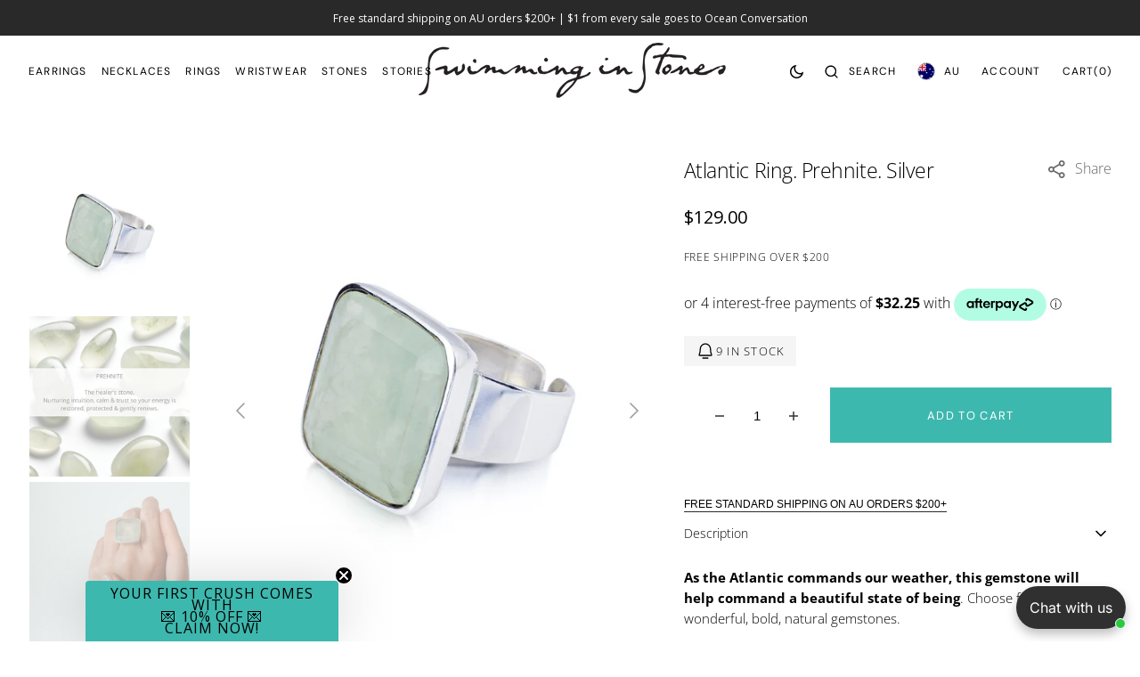

--- FILE ---
content_type: text/html; charset=utf-8
request_url: https://www.swimminginstones.com/products/atlantic-ring-prehnite-silver
body_size: 63456
content:
<!doctype html>
<html class="no-js" lang="en" dir="ltr">
	<head>
		<meta charset="utf-8">
		<meta http-equiv="X-UA-Compatible" content="IE=edge">
		<meta name="viewport" content="width=device-width,initial-scale=1">
		<meta name="theme-color" content="">
		<link rel="canonical" href="https://www.swimminginstones.com/products/atlantic-ring-prehnite-silver">
		<link rel="preconnect" href="https://cdn.shopify.com" crossorigin><link
				rel="icon"
				type="image/png"
				href="//www.swimminginstones.com/cdn/shop/files/SIS_Logo_1559x1559_Black_32x32.jpg?v=1716429314"
			><link rel="preconnect" href="https://fonts.shopifycdn.com" crossorigin><title>Atlantic Ring. Prehnite. Silver</title>

		
			<meta name="description" content="Australian jewellery collection of silver rings, handmade using natural gemstones including Prehnite stone, Yellow Onyx stone and Rose Quartz stone.">
		

		

<meta property="og:site_name" content="Swimming in Stones">
<meta property="og:url" content="https://www.swimminginstones.com/products/atlantic-ring-prehnite-silver">
<meta property="og:title" content="Atlantic Ring. Prehnite. Silver">
<meta property="og:type" content="product">
<meta property="og:description" content="Australian jewellery collection of silver rings, handmade using natural gemstones including Prehnite stone, Yellow Onyx stone and Rose Quartz stone."><meta property="og:image" content="http://www.swimminginstones.com/cdn/shop/products/20161219-_MG_6620.jpg?v=1604199398">
  <meta property="og:image:secure_url" content="https://www.swimminginstones.com/cdn/shop/products/20161219-_MG_6620.jpg?v=1604199398">
  <meta property="og:image:width" content="1000">
  <meta property="og:image:height" content="999"><meta property="og:price:amount" content="129.00">
  <meta property="og:price:currency" content="AUD"><meta name="twitter:card" content="summary_large_image">
<meta name="twitter:title" content="Atlantic Ring. Prehnite. Silver">
<meta name="twitter:description" content="Australian jewellery collection of silver rings, handmade using natural gemstones including Prehnite stone, Yellow Onyx stone and Rose Quartz stone.">

		<script src="//www.swimminginstones.com/cdn/shop/t/63/assets/constants.js?v=98630138824105889381759112579" defer="defer"></script>
		<script src="//www.swimminginstones.com/cdn/shop/t/63/assets/pubsub.js?v=157983390592900651871759112580" defer="defer"></script>
		<script src="//www.swimminginstones.com/cdn/shop/t/63/assets/global.js?v=91143689519356634791759112580" defer="defer"></script>
		<script>window.performance && window.performance.mark && window.performance.mark('shopify.content_for_header.start');</script><meta name="google-site-verification" content="lXMe4GOCCnN0kOXapEU_bZ2xPJ88L9GqmVhIbxTGosg">
<meta id="shopify-digital-wallet" name="shopify-digital-wallet" content="/7238987/digital_wallets/dialog">
<meta name="shopify-checkout-api-token" content="2a992a72802ad322ad8cc4ce6ad99a01">
<meta id="in-context-paypal-metadata" data-shop-id="7238987" data-venmo-supported="false" data-environment="production" data-locale="en_US" data-paypal-v4="true" data-currency="AUD">
<link rel="alternate" type="application/json+oembed" href="https://www.swimminginstones.com/products/atlantic-ring-prehnite-silver.oembed">
<script async="async" src="/checkouts/internal/preloads.js?locale=en-AU"></script>
<link rel="preconnect" href="https://shop.app" crossorigin="anonymous">
<script async="async" src="https://shop.app/checkouts/internal/preloads.js?locale=en-AU&shop_id=7238987" crossorigin="anonymous"></script>
<script id="shopify-features" type="application/json">{"accessToken":"2a992a72802ad322ad8cc4ce6ad99a01","betas":["rich-media-storefront-analytics"],"domain":"www.swimminginstones.com","predictiveSearch":true,"shopId":7238987,"locale":"en"}</script>
<script>var Shopify = Shopify || {};
Shopify.shop = "milner-rose.myshopify.com";
Shopify.locale = "en";
Shopify.currency = {"active":"AUD","rate":"1.0"};
Shopify.country = "AU";
Shopify.theme = {"name":"Updated copy of Updated copy of Monaco","id":186798374993,"schema_name":"Monaco","schema_version":"1.1.3","theme_store_id":2125,"role":"main"};
Shopify.theme.handle = "null";
Shopify.theme.style = {"id":null,"handle":null};
Shopify.cdnHost = "www.swimminginstones.com/cdn";
Shopify.routes = Shopify.routes || {};
Shopify.routes.root = "/";</script>
<script type="module">!function(o){(o.Shopify=o.Shopify||{}).modules=!0}(window);</script>
<script>!function(o){function n(){var o=[];function n(){o.push(Array.prototype.slice.apply(arguments))}return n.q=o,n}var t=o.Shopify=o.Shopify||{};t.loadFeatures=n(),t.autoloadFeatures=n()}(window);</script>
<script>
  window.ShopifyPay = window.ShopifyPay || {};
  window.ShopifyPay.apiHost = "shop.app\/pay";
  window.ShopifyPay.redirectState = null;
</script>
<script id="shop-js-analytics" type="application/json">{"pageType":"product"}</script>
<script defer="defer" async type="module" src="//www.swimminginstones.com/cdn/shopifycloud/shop-js/modules/v2/client.init-shop-cart-sync_BT-GjEfc.en.esm.js"></script>
<script defer="defer" async type="module" src="//www.swimminginstones.com/cdn/shopifycloud/shop-js/modules/v2/chunk.common_D58fp_Oc.esm.js"></script>
<script defer="defer" async type="module" src="//www.swimminginstones.com/cdn/shopifycloud/shop-js/modules/v2/chunk.modal_xMitdFEc.esm.js"></script>
<script type="module">
  await import("//www.swimminginstones.com/cdn/shopifycloud/shop-js/modules/v2/client.init-shop-cart-sync_BT-GjEfc.en.esm.js");
await import("//www.swimminginstones.com/cdn/shopifycloud/shop-js/modules/v2/chunk.common_D58fp_Oc.esm.js");
await import("//www.swimminginstones.com/cdn/shopifycloud/shop-js/modules/v2/chunk.modal_xMitdFEc.esm.js");

  window.Shopify.SignInWithShop?.initShopCartSync?.({"fedCMEnabled":true,"windoidEnabled":true});

</script>
<script>
  window.Shopify = window.Shopify || {};
  if (!window.Shopify.featureAssets) window.Shopify.featureAssets = {};
  window.Shopify.featureAssets['shop-js'] = {"shop-cart-sync":["modules/v2/client.shop-cart-sync_DZOKe7Ll.en.esm.js","modules/v2/chunk.common_D58fp_Oc.esm.js","modules/v2/chunk.modal_xMitdFEc.esm.js"],"init-fed-cm":["modules/v2/client.init-fed-cm_B6oLuCjv.en.esm.js","modules/v2/chunk.common_D58fp_Oc.esm.js","modules/v2/chunk.modal_xMitdFEc.esm.js"],"shop-cash-offers":["modules/v2/client.shop-cash-offers_D2sdYoxE.en.esm.js","modules/v2/chunk.common_D58fp_Oc.esm.js","modules/v2/chunk.modal_xMitdFEc.esm.js"],"shop-login-button":["modules/v2/client.shop-login-button_QeVjl5Y3.en.esm.js","modules/v2/chunk.common_D58fp_Oc.esm.js","modules/v2/chunk.modal_xMitdFEc.esm.js"],"pay-button":["modules/v2/client.pay-button_DXTOsIq6.en.esm.js","modules/v2/chunk.common_D58fp_Oc.esm.js","modules/v2/chunk.modal_xMitdFEc.esm.js"],"shop-button":["modules/v2/client.shop-button_DQZHx9pm.en.esm.js","modules/v2/chunk.common_D58fp_Oc.esm.js","modules/v2/chunk.modal_xMitdFEc.esm.js"],"avatar":["modules/v2/client.avatar_BTnouDA3.en.esm.js"],"init-windoid":["modules/v2/client.init-windoid_CR1B-cfM.en.esm.js","modules/v2/chunk.common_D58fp_Oc.esm.js","modules/v2/chunk.modal_xMitdFEc.esm.js"],"init-shop-for-new-customer-accounts":["modules/v2/client.init-shop-for-new-customer-accounts_C_vY_xzh.en.esm.js","modules/v2/client.shop-login-button_QeVjl5Y3.en.esm.js","modules/v2/chunk.common_D58fp_Oc.esm.js","modules/v2/chunk.modal_xMitdFEc.esm.js"],"init-shop-email-lookup-coordinator":["modules/v2/client.init-shop-email-lookup-coordinator_BI7n9ZSv.en.esm.js","modules/v2/chunk.common_D58fp_Oc.esm.js","modules/v2/chunk.modal_xMitdFEc.esm.js"],"init-shop-cart-sync":["modules/v2/client.init-shop-cart-sync_BT-GjEfc.en.esm.js","modules/v2/chunk.common_D58fp_Oc.esm.js","modules/v2/chunk.modal_xMitdFEc.esm.js"],"shop-toast-manager":["modules/v2/client.shop-toast-manager_DiYdP3xc.en.esm.js","modules/v2/chunk.common_D58fp_Oc.esm.js","modules/v2/chunk.modal_xMitdFEc.esm.js"],"init-customer-accounts":["modules/v2/client.init-customer-accounts_D9ZNqS-Q.en.esm.js","modules/v2/client.shop-login-button_QeVjl5Y3.en.esm.js","modules/v2/chunk.common_D58fp_Oc.esm.js","modules/v2/chunk.modal_xMitdFEc.esm.js"],"init-customer-accounts-sign-up":["modules/v2/client.init-customer-accounts-sign-up_iGw4briv.en.esm.js","modules/v2/client.shop-login-button_QeVjl5Y3.en.esm.js","modules/v2/chunk.common_D58fp_Oc.esm.js","modules/v2/chunk.modal_xMitdFEc.esm.js"],"shop-follow-button":["modules/v2/client.shop-follow-button_CqMgW2wH.en.esm.js","modules/v2/chunk.common_D58fp_Oc.esm.js","modules/v2/chunk.modal_xMitdFEc.esm.js"],"checkout-modal":["modules/v2/client.checkout-modal_xHeaAweL.en.esm.js","modules/v2/chunk.common_D58fp_Oc.esm.js","modules/v2/chunk.modal_xMitdFEc.esm.js"],"shop-login":["modules/v2/client.shop-login_D91U-Q7h.en.esm.js","modules/v2/chunk.common_D58fp_Oc.esm.js","modules/v2/chunk.modal_xMitdFEc.esm.js"],"lead-capture":["modules/v2/client.lead-capture_BJmE1dJe.en.esm.js","modules/v2/chunk.common_D58fp_Oc.esm.js","modules/v2/chunk.modal_xMitdFEc.esm.js"],"payment-terms":["modules/v2/client.payment-terms_Ci9AEqFq.en.esm.js","modules/v2/chunk.common_D58fp_Oc.esm.js","modules/v2/chunk.modal_xMitdFEc.esm.js"]};
</script>
<script id="__st">var __st={"a":7238987,"offset":39600,"reqid":"8422b1c0-beff-4b5c-8a58-0ff4eb684c58-1769453741","pageurl":"www.swimminginstones.com\/products\/atlantic-ring-prehnite-silver","u":"41e4763e8919","p":"product","rtyp":"product","rid":3225504809041};</script>
<script>window.ShopifyPaypalV4VisibilityTracking = true;</script>
<script id="captcha-bootstrap">!function(){'use strict';const t='contact',e='account',n='new_comment',o=[[t,t],['blogs',n],['comments',n],[t,'customer']],c=[[e,'customer_login'],[e,'guest_login'],[e,'recover_customer_password'],[e,'create_customer']],r=t=>t.map((([t,e])=>`form[action*='/${t}']:not([data-nocaptcha='true']) input[name='form_type'][value='${e}']`)).join(','),a=t=>()=>t?[...document.querySelectorAll(t)].map((t=>t.form)):[];function s(){const t=[...o],e=r(t);return a(e)}const i='password',u='form_key',d=['recaptcha-v3-token','g-recaptcha-response','h-captcha-response',i],f=()=>{try{return window.sessionStorage}catch{return}},m='__shopify_v',_=t=>t.elements[u];function p(t,e,n=!1){try{const o=window.sessionStorage,c=JSON.parse(o.getItem(e)),{data:r}=function(t){const{data:e,action:n}=t;return t[m]||n?{data:e,action:n}:{data:t,action:n}}(c);for(const[e,n]of Object.entries(r))t.elements[e]&&(t.elements[e].value=n);n&&o.removeItem(e)}catch(o){console.error('form repopulation failed',{error:o})}}const l='form_type',E='cptcha';function T(t){t.dataset[E]=!0}const w=window,h=w.document,L='Shopify',v='ce_forms',y='captcha';let A=!1;((t,e)=>{const n=(g='f06e6c50-85a8-45c8-87d0-21a2b65856fe',I='https://cdn.shopify.com/shopifycloud/storefront-forms-hcaptcha/ce_storefront_forms_captcha_hcaptcha.v1.5.2.iife.js',D={infoText:'Protected by hCaptcha',privacyText:'Privacy',termsText:'Terms'},(t,e,n)=>{const o=w[L][v],c=o.bindForm;if(c)return c(t,g,e,D).then(n);var r;o.q.push([[t,g,e,D],n]),r=I,A||(h.body.append(Object.assign(h.createElement('script'),{id:'captcha-provider',async:!0,src:r})),A=!0)});var g,I,D;w[L]=w[L]||{},w[L][v]=w[L][v]||{},w[L][v].q=[],w[L][y]=w[L][y]||{},w[L][y].protect=function(t,e){n(t,void 0,e),T(t)},Object.freeze(w[L][y]),function(t,e,n,w,h,L){const[v,y,A,g]=function(t,e,n){const i=e?o:[],u=t?c:[],d=[...i,...u],f=r(d),m=r(i),_=r(d.filter((([t,e])=>n.includes(e))));return[a(f),a(m),a(_),s()]}(w,h,L),I=t=>{const e=t.target;return e instanceof HTMLFormElement?e:e&&e.form},D=t=>v().includes(t);t.addEventListener('submit',(t=>{const e=I(t);if(!e)return;const n=D(e)&&!e.dataset.hcaptchaBound&&!e.dataset.recaptchaBound,o=_(e),c=g().includes(e)&&(!o||!o.value);(n||c)&&t.preventDefault(),c&&!n&&(function(t){try{if(!f())return;!function(t){const e=f();if(!e)return;const n=_(t);if(!n)return;const o=n.value;o&&e.removeItem(o)}(t);const e=Array.from(Array(32),(()=>Math.random().toString(36)[2])).join('');!function(t,e){_(t)||t.append(Object.assign(document.createElement('input'),{type:'hidden',name:u})),t.elements[u].value=e}(t,e),function(t,e){const n=f();if(!n)return;const o=[...t.querySelectorAll(`input[type='${i}']`)].map((({name:t})=>t)),c=[...d,...o],r={};for(const[a,s]of new FormData(t).entries())c.includes(a)||(r[a]=s);n.setItem(e,JSON.stringify({[m]:1,action:t.action,data:r}))}(t,e)}catch(e){console.error('failed to persist form',e)}}(e),e.submit())}));const S=(t,e)=>{t&&!t.dataset[E]&&(n(t,e.some((e=>e===t))),T(t))};for(const o of['focusin','change'])t.addEventListener(o,(t=>{const e=I(t);D(e)&&S(e,y())}));const B=e.get('form_key'),M=e.get(l),P=B&&M;t.addEventListener('DOMContentLoaded',(()=>{const t=y();if(P)for(const e of t)e.elements[l].value===M&&p(e,B);[...new Set([...A(),...v().filter((t=>'true'===t.dataset.shopifyCaptcha))])].forEach((e=>S(e,t)))}))}(h,new URLSearchParams(w.location.search),n,t,e,['guest_login'])})(!0,!0)}();</script>
<script integrity="sha256-4kQ18oKyAcykRKYeNunJcIwy7WH5gtpwJnB7kiuLZ1E=" data-source-attribution="shopify.loadfeatures" defer="defer" src="//www.swimminginstones.com/cdn/shopifycloud/storefront/assets/storefront/load_feature-a0a9edcb.js" crossorigin="anonymous"></script>
<script crossorigin="anonymous" defer="defer" src="//www.swimminginstones.com/cdn/shopifycloud/storefront/assets/shopify_pay/storefront-65b4c6d7.js?v=20250812"></script>
<script data-source-attribution="shopify.dynamic_checkout.dynamic.init">var Shopify=Shopify||{};Shopify.PaymentButton=Shopify.PaymentButton||{isStorefrontPortableWallets:!0,init:function(){window.Shopify.PaymentButton.init=function(){};var t=document.createElement("script");t.src="https://www.swimminginstones.com/cdn/shopifycloud/portable-wallets/latest/portable-wallets.en.js",t.type="module",document.head.appendChild(t)}};
</script>
<script data-source-attribution="shopify.dynamic_checkout.buyer_consent">
  function portableWalletsHideBuyerConsent(e){var t=document.getElementById("shopify-buyer-consent"),n=document.getElementById("shopify-subscription-policy-button");t&&n&&(t.classList.add("hidden"),t.setAttribute("aria-hidden","true"),n.removeEventListener("click",e))}function portableWalletsShowBuyerConsent(e){var t=document.getElementById("shopify-buyer-consent"),n=document.getElementById("shopify-subscription-policy-button");t&&n&&(t.classList.remove("hidden"),t.removeAttribute("aria-hidden"),n.addEventListener("click",e))}window.Shopify?.PaymentButton&&(window.Shopify.PaymentButton.hideBuyerConsent=portableWalletsHideBuyerConsent,window.Shopify.PaymentButton.showBuyerConsent=portableWalletsShowBuyerConsent);
</script>
<script data-source-attribution="shopify.dynamic_checkout.cart.bootstrap">document.addEventListener("DOMContentLoaded",(function(){function t(){return document.querySelector("shopify-accelerated-checkout-cart, shopify-accelerated-checkout")}if(t())Shopify.PaymentButton.init();else{new MutationObserver((function(e,n){t()&&(Shopify.PaymentButton.init(),n.disconnect())})).observe(document.body,{childList:!0,subtree:!0})}}));
</script>
<script id='scb4127' type='text/javascript' async='' src='https://www.swimminginstones.com/cdn/shopifycloud/privacy-banner/storefront-banner.js'></script><link id="shopify-accelerated-checkout-styles" rel="stylesheet" media="screen" href="https://www.swimminginstones.com/cdn/shopifycloud/portable-wallets/latest/accelerated-checkout-backwards-compat.css" crossorigin="anonymous">
<style id="shopify-accelerated-checkout-cart">
        #shopify-buyer-consent {
  margin-top: 1em;
  display: inline-block;
  width: 100%;
}

#shopify-buyer-consent.hidden {
  display: none;
}

#shopify-subscription-policy-button {
  background: none;
  border: none;
  padding: 0;
  text-decoration: underline;
  font-size: inherit;
  cursor: pointer;
}

#shopify-subscription-policy-button::before {
  box-shadow: none;
}

      </style>
<script id="sections-script" data-sections="main-product,product-recommendations,header,footer" defer="defer" src="//www.swimminginstones.com/cdn/shop/t/63/compiled_assets/scripts.js?v=3789"></script>
<script>window.performance && window.performance.mark && window.performance.mark('shopify.content_for_header.end');</script>


		<style data-shopify>
			@font-face {
  font-family: "Open Sans";
  font-weight: 300;
  font-style: normal;
  font-display: swap;
  src: url("//www.swimminginstones.com/cdn/fonts/open_sans/opensans_n3.b10466eda05a6b2d1ef0f6ba490dcecf7588dd78.woff2") format("woff2"),
       url("//www.swimminginstones.com/cdn/fonts/open_sans/opensans_n3.056c4b5dddadba7018747bd50fdaa80430e21710.woff") format("woff");
}

			@font-face {
  font-family: "Open Sans";
  font-weight: 300;
  font-style: normal;
  font-display: swap;
  src: url("//www.swimminginstones.com/cdn/fonts/open_sans/opensans_n3.b10466eda05a6b2d1ef0f6ba490dcecf7588dd78.woff2") format("woff2"),
       url("//www.swimminginstones.com/cdn/fonts/open_sans/opensans_n3.056c4b5dddadba7018747bd50fdaa80430e21710.woff") format("woff");
}

			@font-face {
  font-family: "Open Sans";
  font-weight: 300;
  font-style: italic;
  font-display: swap;
  src: url("//www.swimminginstones.com/cdn/fonts/open_sans/opensans_i3.853ebda1c5f31329bb2a566ea7797548807a48bf.woff2") format("woff2"),
       url("//www.swimminginstones.com/cdn/fonts/open_sans/opensans_i3.3359d7c8c5a869c65cb7df3aa76a8d52237b1b65.woff") format("woff");
}

			@font-face {
  font-family: "DM Sans";
  font-weight: 400;
  font-style: normal;
  font-display: swap;
  src: url("//www.swimminginstones.com/cdn/fonts/dm_sans/dmsans_n4.ec80bd4dd7e1a334c969c265873491ae56018d72.woff2") format("woff2"),
       url("//www.swimminginstones.com/cdn/fonts/dm_sans/dmsans_n4.87bdd914d8a61247b911147ae68e754d695c58a6.woff") format("woff");
}

			@font-face {
  font-family: "Open Sans";
  font-weight: 300;
  font-style: normal;
  font-display: swap;
  src: url("//www.swimminginstones.com/cdn/fonts/open_sans/opensans_n3.b10466eda05a6b2d1ef0f6ba490dcecf7588dd78.woff2") format("woff2"),
       url("//www.swimminginstones.com/cdn/fonts/open_sans/opensans_n3.056c4b5dddadba7018747bd50fdaa80430e21710.woff") format("woff");
}

			@font-face {
  font-family: "Open Sans Condensed";
  font-weight: 300;
  font-style: normal;
  font-display: swap;
  src: url("//www.swimminginstones.com/cdn/fonts/open_sans_condensed/opensanscondensed_n3.f268bf7db5085696a282f0abbabcfc102d638ce3.woff2") format("woff2"),
       url("//www.swimminginstones.com/cdn/fonts/open_sans_condensed/opensanscondensed_n3.a03eb30ee41b9b551e1810d3ce643d7f729ca553.woff") format("woff");
}

			@font-face {
  font-family: "Open Sans Condensed";
  font-weight: 300;
  font-style: normal;
  font-display: swap;
  src: url("//www.swimminginstones.com/cdn/fonts/open_sans_condensed/opensanscondensed_n3.f268bf7db5085696a282f0abbabcfc102d638ce3.woff2") format("woff2"),
       url("//www.swimminginstones.com/cdn/fonts/open_sans_condensed/opensanscondensed_n3.a03eb30ee41b9b551e1810d3ce643d7f729ca553.woff") format("woff");
}

			@font-face {
  font-family: "DM Sans";
  font-weight: 400;
  font-style: normal;
  font-display: swap;
  src: url("//www.swimminginstones.com/cdn/fonts/dm_sans/dmsans_n4.ec80bd4dd7e1a334c969c265873491ae56018d72.woff2") format("woff2"),
       url("//www.swimminginstones.com/cdn/fonts/dm_sans/dmsans_n4.87bdd914d8a61247b911147ae68e754d695c58a6.woff") format("woff");
}

			@font-face {
  font-family: "DM Sans";
  font-weight: 400;
  font-style: normal;
  font-display: swap;
  src: url("//www.swimminginstones.com/cdn/fonts/dm_sans/dmsans_n4.ec80bd4dd7e1a334c969c265873491ae56018d72.woff2") format("woff2"),
       url("//www.swimminginstones.com/cdn/fonts/dm_sans/dmsans_n4.87bdd914d8a61247b911147ae68e754d695c58a6.woff") format("woff");
}

			@font-face {
  font-family: "Open Sans";
  font-weight: 400;
  font-style: normal;
  font-display: swap;
  src: url("//www.swimminginstones.com/cdn/fonts/open_sans/opensans_n4.c32e4d4eca5273f6d4ee95ddf54b5bbb75fc9b61.woff2") format("woff2"),
       url("//www.swimminginstones.com/cdn/fonts/open_sans/opensans_n4.5f3406f8d94162b37bfa232b486ac93ee892406d.woff") format("woff");
}

			@font-face {
  font-family: "DM Sans";
  font-weight: 400;
  font-style: normal;
  font-display: swap;
  src: url("//www.swimminginstones.com/cdn/fonts/dm_sans/dmsans_n4.ec80bd4dd7e1a334c969c265873491ae56018d72.woff2") format("woff2"),
       url("//www.swimminginstones.com/cdn/fonts/dm_sans/dmsans_n4.87bdd914d8a61247b911147ae68e754d695c58a6.woff") format("woff");
}

			@font-face {
  font-family: "Open Sans";
  font-weight: 300;
  font-style: normal;
  font-display: swap;
  src: url("//www.swimminginstones.com/cdn/fonts/open_sans/opensans_n3.b10466eda05a6b2d1ef0f6ba490dcecf7588dd78.woff2") format("woff2"),
       url("//www.swimminginstones.com/cdn/fonts/open_sans/opensans_n3.056c4b5dddadba7018747bd50fdaa80430e21710.woff") format("woff");
}

			@font-face {
  font-family: "Open Sans";
  font-weight: 400;
  font-style: normal;
  font-display: swap;
  src: url("//www.swimminginstones.com/cdn/fonts/open_sans/opensans_n4.c32e4d4eca5273f6d4ee95ddf54b5bbb75fc9b61.woff2") format("woff2"),
       url("//www.swimminginstones.com/cdn/fonts/open_sans/opensans_n4.5f3406f8d94162b37bfa232b486ac93ee892406d.woff") format("woff");
}

			@font-face {
  font-family: "Open Sans";
  font-weight: 700;
  font-style: normal;
  font-display: swap;
  src: url("//www.swimminginstones.com/cdn/fonts/open_sans/opensans_n7.a9393be1574ea8606c68f4441806b2711d0d13e4.woff2") format("woff2"),
       url("//www.swimminginstones.com/cdn/fonts/open_sans/opensans_n7.7b8af34a6ebf52beb1a4c1d8c73ad6910ec2e553.woff") format("woff");
}

			@font-face {
  font-family: "Open Sans";
  font-weight: 300;
  font-style: italic;
  font-display: swap;
  src: url("//www.swimminginstones.com/cdn/fonts/open_sans/opensans_i3.853ebda1c5f31329bb2a566ea7797548807a48bf.woff2") format("woff2"),
       url("//www.swimminginstones.com/cdn/fonts/open_sans/opensans_i3.3359d7c8c5a869c65cb7df3aa76a8d52237b1b65.woff") format("woff");
}

			@font-face {
  font-family: "Open Sans";
  font-weight: 300;
  font-style: italic;
  font-display: swap;
  src: url("//www.swimminginstones.com/cdn/fonts/open_sans/opensans_i3.853ebda1c5f31329bb2a566ea7797548807a48bf.woff2") format("woff2"),
       url("//www.swimminginstones.com/cdn/fonts/open_sans/opensans_i3.3359d7c8c5a869c65cb7df3aa76a8d52237b1b65.woff") format("woff");
}

			@font-face {
  font-family: "Open Sans";
  font-weight: 700;
  font-style: italic;
  font-display: swap;
  src: url("//www.swimminginstones.com/cdn/fonts/open_sans/opensans_i7.916ced2e2ce15f7fcd95d196601a15e7b89ee9a4.woff2") format("woff2"),
       url("//www.swimminginstones.com/cdn/fonts/open_sans/opensans_i7.99a9cff8c86ea65461de497ade3d515a98f8b32a.woff") format("woff");
}


			:root {
			--font-body-family: "Open Sans", sans-serif;
			--font-body-style: normal;
			--font-body-weight: 300;

			--font-body-size: 17px;
			--font-body-line-height: 140%;

			--font-heading-family: "Open Sans", sans-serif;
			--font-heading-style: normal;
			--font-heading-weight: 300;
			--font-heading-letter-spacing: -0.2em;
			--body-letter-spacing: 0em;

			--font-heading-italic-interval: 1;
			--font-heading-line-height: 1.1;

			--font-heading-alt-family: "Open Sans", sans-serif;
			--font-heading-alt-style: italic;
			--font-heading-alt-weight: 300;

			--font-subtitle-family: "Open Sans Condensed", sans-serif;
			--font-subtitle-style: normal;
			--font-subtitle-weight: 300;
			--font-subtitle-text-transform: uppercase;
			--font-subtitle-size: 13px;

			--font-heading-h1-size: 56px;
			--font-heading-h2-size: 39px;
			--font-heading-h3-size: 29px;
			--font-heading-h4-size: 32px;
			--font-heading-h5-size: 23px;
			--font-heading-h6-size: 20px;

			--font-heading-card-family: "Open Sans", sans-serif;
			--font-heading-card-style: normal;
			--font-heading-card-weight: 300;
			--font-text-card-family: "Open Sans Condensed", sans-serif;
			--font-text-card-style: normal;
			--font-text-card-weight: 300;

			--font-heading-card-size: 16px;
			--font-heading-card-size-big: 32px;
			--font-text-card-size: 13px;

			--font-button-family: "DM Sans", sans-serif;
			--font-button-style: normal;
			--font-button-weight: 400;
			--font-button-text-transform: uppercase;
			--button-text-size: 13px;

			--font-button-family: "DM Sans", sans-serif;
			--font-button-style: normal;
			--font-button-weight: 400;
			--font-button-text-transform: uppercase;
			--font-button-letter-spacing: 0em;
			--font-subtitle-letter-spacing: 0em;

			--font-header-menu-family: "DM Sans", sans-serif;
			--font-header-menu-style: normal;
			--font-header-menu-weight: 400;
			--font-header-menu-text-transform: uppercase;
			--font-header-link-size: 12px;

			--font-footer-menu-family: "DM Sans", sans-serif;
			--font-footer-menu-style: normal;
			--font-footer-menu-weight: 400;
			--font-footer-link-size: 14px;
			--font-footer-bottom-link-size: 16px;

			--font-popups-heading-family: "Open Sans", sans-serif;
				--font-popups-heading-style: normal;
				--font-popups-heading-weight: 400;
				--font-popups-text-family: "DM Sans", sans-serif;
				--font-popups-text-style: normal;
				--font-popups-text-weight: 400;
				--font-popup-heading-size: 30px;
				--font-popup-text-size: 14px;
				--font-notification-heading-size: 12px;
				--font-notification-text-size: 12px;

			--color-base-text: 0, 0, 0;
			--color-title-text: 0, 0, 0;

			--color-base-text-default: 0, 0, 0;

			--color-base-text-dark: , , ;
			--color-title-text-dark: , , ;

			--color-base-background-1: 255, 255, 255;
			--color-base-background-2: , , ;
			--color-base-background-5: , , ;
			--color-base-background-3: 41, 41, 41;
			--color-base-background-4: 0, 0, 0;

			--color-announcement-bar-background-1: 41, 41, 41;
			--color-announcement-bar-background-2: 238, 238, 238;

			--color-base-solid-button-labels: 255, 255, 255;
			--color-base-button-labels-hover: 255, 255, 255;
			--color-base-button-background: 61, 184, 174;
			--color-base-button-background-hover: 61, 184, 174;
			--color-base-outline-button-labels: 61, 184, 174;
			--color-secondary-button-background-hover: 61, 184, 174;
			--color-secondary-button-labels: 61, 184, 174;
			--color-secondary-button-labels-hover: 61, 184, 174;
			--color-tertiary-button-labels: 0, 0, 0;
			--color-tertiary-button-background: 61, 184, 174;
			--color-underline-button-labels: 0, 0, 0;
			--payment-terms-background-color: #fff;
			--color-overlay-background: 0, 0, 0;
			--color-accent: 41, 41, 41;

			--color-base-background-input: 61, 184, 174;

			--color-base-border-input: 255, 255, 255;
			--color-hover-border-input: 255, 255, 255;

			--color-badge-icon: #3db8ae;
			--color-badge-custom-text: 0, 0, 0;
			--badge-icon-size: 14px;
			--badge-discount-size: 25px;
			--color-border: , , ;
			}

			*,
			*::before,
			*::after {
			box-sizing: inherit;
			}

			html {
			box-sizing: border-box;
			font-size: 10px;
			height: 100%;
			scrollbar-gutter: stable;
			}

			body {
			position: relative;
			display: grid;
			grid-template-rows: auto auto 1fr auto;
			grid-template-columns: 100%;
			min-height: 100%;
			margin: 0;
			font-size: var(--font-body-size);
			line-height: 1.5;
			font-family: var(--font-body-family);
			font-style: var(--font-body-style);
			font-weight: var(--font-body-weight);
			overflow-x: hidden;
			-webkit-font-smoothing: antialiased;
			scrollbar-gutter: stable;
			}
		</style>
		<link href="//www.swimminginstones.com/cdn/shop/t/63/assets/swiper-bundle.min.css?v=67104566617031410831759112581" rel="stylesheet" type="text/css" media="all" />
		<link href="//www.swimminginstones.com/cdn/shop/t/63/assets/base.css?v=105918425191555992321759112579" rel="stylesheet" type="text/css" media="all" />
<link
				rel="stylesheet"
				href="//www.swimminginstones.com/cdn/shop/t/63/assets/component-predictive-search.css?v=102465446037764578171759112579"
				media="print"
				onload="this.media='all'"
			><link
				rel="preload"
				as="font"
				href="//www.swimminginstones.com/cdn/fonts/open_sans/opensans_n3.b10466eda05a6b2d1ef0f6ba490dcecf7588dd78.woff2"
				type="font/woff2"
				crossorigin
			><link
				rel="preload"
				as="font"
				href="//www.swimminginstones.com/cdn/fonts/open_sans/opensans_n3.b10466eda05a6b2d1ef0f6ba490dcecf7588dd78.woff2"
				type="font/woff2"
				crossorigin
			><script>
			document.documentElement.className =
				document.documentElement.className.replace('no-js', 'js');
			if (Shopify.designMode) {
				document.documentElement.classList.add('shopify-design-mode');
			}
		</script>

		<script src="//www.swimminginstones.com/cdn/shop/t/63/assets/jquery-3.6.0.js?v=32573363768646652941759112580" defer="defer"></script>
		<script src="//www.swimminginstones.com/cdn/shop/t/63/assets/popup.js?v=92316943385247426401759112580" defer="defer"></script>
		
			<script src="//www.swimminginstones.com/cdn/shop/t/63/assets/scroll-top.js?v=108468994375008898021759112580" defer="defer"></script>
		
		
			<script src="//www.swimminginstones.com/cdn/shop/t/63/assets/product-card.js?v=68811200748435373071759112580" defer="defer"></script>
		
		<script
			src="//www.swimminginstones.com/cdn/shop/t/63/assets/swiper-bundle.min.js?v=59665753948720967221759112581"
			defer="defer"
		></script>
		<script src="//www.swimminginstones.com/cdn/shop/t/63/assets/gsap.min.js?v=72623920377642660981759112580" defer="defer"></script>
		<script
			src="//www.swimminginstones.com/cdn/shop/t/63/assets/ScrollTrigger.min.js?v=172410024157382806541759112580"
			defer="defer"
		></script>
	<!-- BEGIN app block: shopify://apps/klaviyo-email-marketing-sms/blocks/klaviyo-onsite-embed/2632fe16-c075-4321-a88b-50b567f42507 -->












  <script async src="https://static.klaviyo.com/onsite/js/XubJGY/klaviyo.js?company_id=XubJGY"></script>
  <script>!function(){if(!window.klaviyo){window._klOnsite=window._klOnsite||[];try{window.klaviyo=new Proxy({},{get:function(n,i){return"push"===i?function(){var n;(n=window._klOnsite).push.apply(n,arguments)}:function(){for(var n=arguments.length,o=new Array(n),w=0;w<n;w++)o[w]=arguments[w];var t="function"==typeof o[o.length-1]?o.pop():void 0,e=new Promise((function(n){window._klOnsite.push([i].concat(o,[function(i){t&&t(i),n(i)}]))}));return e}}})}catch(n){window.klaviyo=window.klaviyo||[],window.klaviyo.push=function(){var n;(n=window._klOnsite).push.apply(n,arguments)}}}}();</script>

  
    <script id="viewed_product">
      if (item == null) {
        var _learnq = _learnq || [];

        var MetafieldReviews = null
        var MetafieldYotpoRating = null
        var MetafieldYotpoCount = null
        var MetafieldLooxRating = null
        var MetafieldLooxCount = null
        var okendoProduct = null
        var okendoProductReviewCount = null
        var okendoProductReviewAverageValue = null
        try {
          // The following fields are used for Customer Hub recently viewed in order to add reviews.
          // This information is not part of __kla_viewed. Instead, it is part of __kla_viewed_reviewed_items
          MetafieldReviews = {};
          MetafieldYotpoRating = null
          MetafieldYotpoCount = null
          MetafieldLooxRating = null
          MetafieldLooxCount = null

          okendoProduct = null
          // If the okendo metafield is not legacy, it will error, which then requires the new json formatted data
          if (okendoProduct && 'error' in okendoProduct) {
            okendoProduct = null
          }
          okendoProductReviewCount = okendoProduct ? okendoProduct.reviewCount : null
          okendoProductReviewAverageValue = okendoProduct ? okendoProduct.reviewAverageValue : null
        } catch (error) {
          console.error('Error in Klaviyo onsite reviews tracking:', error);
        }

        var item = {
          Name: "Atlantic Ring. Prehnite. Silver",
          ProductID: 3225504809041,
          Categories: ["Jewellery Range","Prehnite","Rings","Semi Fine","Silver"],
          ImageURL: "https://www.swimminginstones.com/cdn/shop/products/20161219-_MG_6620_grande.jpg?v=1604199398",
          URL: "https://www.swimminginstones.com/products/atlantic-ring-prehnite-silver",
          Brand: "Swimming in Stones",
          Price: "$129.00",
          Value: "129.00",
          CompareAtPrice: "$0.00"
        };
        _learnq.push(['track', 'Viewed Product', item]);
        _learnq.push(['trackViewedItem', {
          Title: item.Name,
          ItemId: item.ProductID,
          Categories: item.Categories,
          ImageUrl: item.ImageURL,
          Url: item.URL,
          Metadata: {
            Brand: item.Brand,
            Price: item.Price,
            Value: item.Value,
            CompareAtPrice: item.CompareAtPrice
          },
          metafields:{
            reviews: MetafieldReviews,
            yotpo:{
              rating: MetafieldYotpoRating,
              count: MetafieldYotpoCount,
            },
            loox:{
              rating: MetafieldLooxRating,
              count: MetafieldLooxCount,
            },
            okendo: {
              rating: okendoProductReviewAverageValue,
              count: okendoProductReviewCount,
            }
          }
        }]);
      }
    </script>
  




  <script>
    window.klaviyoReviewsProductDesignMode = false
  </script>







<!-- END app block --><script src="https://cdn.shopify.com/extensions/b80e817c-8195-4cc3-9e6e-a7c2cd975f3b/afterpay-on-site-messaging-1/assets/messaging-lib-loader.js" type="text/javascript" defer="defer"></script>
<script src="https://cdn.shopify.com/extensions/019be8d6-4189-7b1e-bb65-a7027faa5894/avada-app-148/assets/chatty.js" type="text/javascript" defer="defer"></script>
<link href="https://monorail-edge.shopifysvc.com" rel="dns-prefetch">
<script>(function(){if ("sendBeacon" in navigator && "performance" in window) {try {var session_token_from_headers = performance.getEntriesByType('navigation')[0].serverTiming.find(x => x.name == '_s').description;} catch {var session_token_from_headers = undefined;}var session_cookie_matches = document.cookie.match(/_shopify_s=([^;]*)/);var session_token_from_cookie = session_cookie_matches && session_cookie_matches.length === 2 ? session_cookie_matches[1] : "";var session_token = session_token_from_headers || session_token_from_cookie || "";function handle_abandonment_event(e) {var entries = performance.getEntries().filter(function(entry) {return /monorail-edge.shopifysvc.com/.test(entry.name);});if (!window.abandonment_tracked && entries.length === 0) {window.abandonment_tracked = true;var currentMs = Date.now();var navigation_start = performance.timing.navigationStart;var payload = {shop_id: 7238987,url: window.location.href,navigation_start,duration: currentMs - navigation_start,session_token,page_type: "product"};window.navigator.sendBeacon("https://monorail-edge.shopifysvc.com/v1/produce", JSON.stringify({schema_id: "online_store_buyer_site_abandonment/1.1",payload: payload,metadata: {event_created_at_ms: currentMs,event_sent_at_ms: currentMs}}));}}window.addEventListener('pagehide', handle_abandonment_event);}}());</script>
<script id="web-pixels-manager-setup">(function e(e,d,r,n,o){if(void 0===o&&(o={}),!Boolean(null===(a=null===(i=window.Shopify)||void 0===i?void 0:i.analytics)||void 0===a?void 0:a.replayQueue)){var i,a;window.Shopify=window.Shopify||{};var t=window.Shopify;t.analytics=t.analytics||{};var s=t.analytics;s.replayQueue=[],s.publish=function(e,d,r){return s.replayQueue.push([e,d,r]),!0};try{self.performance.mark("wpm:start")}catch(e){}var l=function(){var e={modern:/Edge?\/(1{2}[4-9]|1[2-9]\d|[2-9]\d{2}|\d{4,})\.\d+(\.\d+|)|Firefox\/(1{2}[4-9]|1[2-9]\d|[2-9]\d{2}|\d{4,})\.\d+(\.\d+|)|Chrom(ium|e)\/(9{2}|\d{3,})\.\d+(\.\d+|)|(Maci|X1{2}).+ Version\/(15\.\d+|(1[6-9]|[2-9]\d|\d{3,})\.\d+)([,.]\d+|)( \(\w+\)|)( Mobile\/\w+|) Safari\/|Chrome.+OPR\/(9{2}|\d{3,})\.\d+\.\d+|(CPU[ +]OS|iPhone[ +]OS|CPU[ +]iPhone|CPU IPhone OS|CPU iPad OS)[ +]+(15[._]\d+|(1[6-9]|[2-9]\d|\d{3,})[._]\d+)([._]\d+|)|Android:?[ /-](13[3-9]|1[4-9]\d|[2-9]\d{2}|\d{4,})(\.\d+|)(\.\d+|)|Android.+Firefox\/(13[5-9]|1[4-9]\d|[2-9]\d{2}|\d{4,})\.\d+(\.\d+|)|Android.+Chrom(ium|e)\/(13[3-9]|1[4-9]\d|[2-9]\d{2}|\d{4,})\.\d+(\.\d+|)|SamsungBrowser\/([2-9]\d|\d{3,})\.\d+/,legacy:/Edge?\/(1[6-9]|[2-9]\d|\d{3,})\.\d+(\.\d+|)|Firefox\/(5[4-9]|[6-9]\d|\d{3,})\.\d+(\.\d+|)|Chrom(ium|e)\/(5[1-9]|[6-9]\d|\d{3,})\.\d+(\.\d+|)([\d.]+$|.*Safari\/(?![\d.]+ Edge\/[\d.]+$))|(Maci|X1{2}).+ Version\/(10\.\d+|(1[1-9]|[2-9]\d|\d{3,})\.\d+)([,.]\d+|)( \(\w+\)|)( Mobile\/\w+|) Safari\/|Chrome.+OPR\/(3[89]|[4-9]\d|\d{3,})\.\d+\.\d+|(CPU[ +]OS|iPhone[ +]OS|CPU[ +]iPhone|CPU IPhone OS|CPU iPad OS)[ +]+(10[._]\d+|(1[1-9]|[2-9]\d|\d{3,})[._]\d+)([._]\d+|)|Android:?[ /-](13[3-9]|1[4-9]\d|[2-9]\d{2}|\d{4,})(\.\d+|)(\.\d+|)|Mobile Safari.+OPR\/([89]\d|\d{3,})\.\d+\.\d+|Android.+Firefox\/(13[5-9]|1[4-9]\d|[2-9]\d{2}|\d{4,})\.\d+(\.\d+|)|Android.+Chrom(ium|e)\/(13[3-9]|1[4-9]\d|[2-9]\d{2}|\d{4,})\.\d+(\.\d+|)|Android.+(UC? ?Browser|UCWEB|U3)[ /]?(15\.([5-9]|\d{2,})|(1[6-9]|[2-9]\d|\d{3,})\.\d+)\.\d+|SamsungBrowser\/(5\.\d+|([6-9]|\d{2,})\.\d+)|Android.+MQ{2}Browser\/(14(\.(9|\d{2,})|)|(1[5-9]|[2-9]\d|\d{3,})(\.\d+|))(\.\d+|)|K[Aa][Ii]OS\/(3\.\d+|([4-9]|\d{2,})\.\d+)(\.\d+|)/},d=e.modern,r=e.legacy,n=navigator.userAgent;return n.match(d)?"modern":n.match(r)?"legacy":"unknown"}(),u="modern"===l?"modern":"legacy",c=(null!=n?n:{modern:"",legacy:""})[u],f=function(e){return[e.baseUrl,"/wpm","/b",e.hashVersion,"modern"===e.buildTarget?"m":"l",".js"].join("")}({baseUrl:d,hashVersion:r,buildTarget:u}),m=function(e){var d=e.version,r=e.bundleTarget,n=e.surface,o=e.pageUrl,i=e.monorailEndpoint;return{emit:function(e){var a=e.status,t=e.errorMsg,s=(new Date).getTime(),l=JSON.stringify({metadata:{event_sent_at_ms:s},events:[{schema_id:"web_pixels_manager_load/3.1",payload:{version:d,bundle_target:r,page_url:o,status:a,surface:n,error_msg:t},metadata:{event_created_at_ms:s}}]});if(!i)return console&&console.warn&&console.warn("[Web Pixels Manager] No Monorail endpoint provided, skipping logging."),!1;try{return self.navigator.sendBeacon.bind(self.navigator)(i,l)}catch(e){}var u=new XMLHttpRequest;try{return u.open("POST",i,!0),u.setRequestHeader("Content-Type","text/plain"),u.send(l),!0}catch(e){return console&&console.warn&&console.warn("[Web Pixels Manager] Got an unhandled error while logging to Monorail."),!1}}}}({version:r,bundleTarget:l,surface:e.surface,pageUrl:self.location.href,monorailEndpoint:e.monorailEndpoint});try{o.browserTarget=l,function(e){var d=e.src,r=e.async,n=void 0===r||r,o=e.onload,i=e.onerror,a=e.sri,t=e.scriptDataAttributes,s=void 0===t?{}:t,l=document.createElement("script"),u=document.querySelector("head"),c=document.querySelector("body");if(l.async=n,l.src=d,a&&(l.integrity=a,l.crossOrigin="anonymous"),s)for(var f in s)if(Object.prototype.hasOwnProperty.call(s,f))try{l.dataset[f]=s[f]}catch(e){}if(o&&l.addEventListener("load",o),i&&l.addEventListener("error",i),u)u.appendChild(l);else{if(!c)throw new Error("Did not find a head or body element to append the script");c.appendChild(l)}}({src:f,async:!0,onload:function(){if(!function(){var e,d;return Boolean(null===(d=null===(e=window.Shopify)||void 0===e?void 0:e.analytics)||void 0===d?void 0:d.initialized)}()){var d=window.webPixelsManager.init(e)||void 0;if(d){var r=window.Shopify.analytics;r.replayQueue.forEach((function(e){var r=e[0],n=e[1],o=e[2];d.publishCustomEvent(r,n,o)})),r.replayQueue=[],r.publish=d.publishCustomEvent,r.visitor=d.visitor,r.initialized=!0}}},onerror:function(){return m.emit({status:"failed",errorMsg:"".concat(f," has failed to load")})},sri:function(e){var d=/^sha384-[A-Za-z0-9+/=]+$/;return"string"==typeof e&&d.test(e)}(c)?c:"",scriptDataAttributes:o}),m.emit({status:"loading"})}catch(e){m.emit({status:"failed",errorMsg:(null==e?void 0:e.message)||"Unknown error"})}}})({shopId: 7238987,storefrontBaseUrl: "https://www.swimminginstones.com",extensionsBaseUrl: "https://extensions.shopifycdn.com/cdn/shopifycloud/web-pixels-manager",monorailEndpoint: "https://monorail-edge.shopifysvc.com/unstable/produce_batch",surface: "storefront-renderer",enabledBetaFlags: ["2dca8a86"],webPixelsConfigList: [{"id":"3035037777","configuration":"{\"accountID\":\"XubJGY\",\"webPixelConfig\":\"eyJlbmFibGVBZGRlZFRvQ2FydEV2ZW50cyI6IHRydWV9\"}","eventPayloadVersion":"v1","runtimeContext":"STRICT","scriptVersion":"524f6c1ee37bacdca7657a665bdca589","type":"APP","apiClientId":123074,"privacyPurposes":["ANALYTICS","MARKETING"],"dataSharingAdjustments":{"protectedCustomerApprovalScopes":["read_customer_address","read_customer_email","read_customer_name","read_customer_personal_data","read_customer_phone"]}},{"id":"426934353","configuration":"{\"config\":\"{\\\"pixel_id\\\":\\\"G-JKKJT4PQHR\\\",\\\"target_country\\\":\\\"AU\\\",\\\"gtag_events\\\":[{\\\"type\\\":\\\"search\\\",\\\"action_label\\\":[\\\"G-JKKJT4PQHR\\\",\\\"AW-16483423777\\\/u5vNCMDB0LkZEKGs9LM9\\\"]},{\\\"type\\\":\\\"begin_checkout\\\",\\\"action_label\\\":[\\\"G-JKKJT4PQHR\\\",\\\"AW-16483423777\\\/DI1JCMbB0LkZEKGs9LM9\\\"]},{\\\"type\\\":\\\"view_item\\\",\\\"action_label\\\":[\\\"G-JKKJT4PQHR\\\",\\\"AW-16483423777\\\/GmUhCL3B0LkZEKGs9LM9\\\",\\\"MC-D4QYLTGBB9\\\"]},{\\\"type\\\":\\\"purchase\\\",\\\"action_label\\\":[\\\"G-JKKJT4PQHR\\\",\\\"AW-16483423777\\\/M5OUCL_A0LkZEKGs9LM9\\\",\\\"MC-D4QYLTGBB9\\\"]},{\\\"type\\\":\\\"page_view\\\",\\\"action_label\\\":[\\\"G-JKKJT4PQHR\\\",\\\"AW-16483423777\\\/uNTQCLrB0LkZEKGs9LM9\\\",\\\"MC-D4QYLTGBB9\\\"]},{\\\"type\\\":\\\"add_payment_info\\\",\\\"action_label\\\":[\\\"G-JKKJT4PQHR\\\",\\\"AW-16483423777\\\/pO4qCMnB0LkZEKGs9LM9\\\"]},{\\\"type\\\":\\\"add_to_cart\\\",\\\"action_label\\\":[\\\"G-JKKJT4PQHR\\\",\\\"AW-16483423777\\\/bXfGCMPB0LkZEKGs9LM9\\\"]}],\\\"enable_monitoring_mode\\\":false}\"}","eventPayloadVersion":"v1","runtimeContext":"OPEN","scriptVersion":"b2a88bafab3e21179ed38636efcd8a93","type":"APP","apiClientId":1780363,"privacyPurposes":[],"dataSharingAdjustments":{"protectedCustomerApprovalScopes":["read_customer_address","read_customer_email","read_customer_name","read_customer_personal_data","read_customer_phone"]}},{"id":"126353489","configuration":"{\"pixel_id\":\"1112858772058449\",\"pixel_type\":\"facebook_pixel\",\"metaapp_system_user_token\":\"-\"}","eventPayloadVersion":"v1","runtimeContext":"OPEN","scriptVersion":"ca16bc87fe92b6042fbaa3acc2fbdaa6","type":"APP","apiClientId":2329312,"privacyPurposes":["ANALYTICS","MARKETING","SALE_OF_DATA"],"dataSharingAdjustments":{"protectedCustomerApprovalScopes":["read_customer_address","read_customer_email","read_customer_name","read_customer_personal_data","read_customer_phone"]}},{"id":"54362193","configuration":"{\"tagID\":\"2613148414329\"}","eventPayloadVersion":"v1","runtimeContext":"STRICT","scriptVersion":"18031546ee651571ed29edbe71a3550b","type":"APP","apiClientId":3009811,"privacyPurposes":["ANALYTICS","MARKETING","SALE_OF_DATA"],"dataSharingAdjustments":{"protectedCustomerApprovalScopes":["read_customer_address","read_customer_email","read_customer_name","read_customer_personal_data","read_customer_phone"]}},{"id":"shopify-app-pixel","configuration":"{}","eventPayloadVersion":"v1","runtimeContext":"STRICT","scriptVersion":"0450","apiClientId":"shopify-pixel","type":"APP","privacyPurposes":["ANALYTICS","MARKETING"]},{"id":"shopify-custom-pixel","eventPayloadVersion":"v1","runtimeContext":"LAX","scriptVersion":"0450","apiClientId":"shopify-pixel","type":"CUSTOM","privacyPurposes":["ANALYTICS","MARKETING"]}],isMerchantRequest: false,initData: {"shop":{"name":"Swimming in Stones","paymentSettings":{"currencyCode":"AUD"},"myshopifyDomain":"milner-rose.myshopify.com","countryCode":"AU","storefrontUrl":"https:\/\/www.swimminginstones.com"},"customer":null,"cart":null,"checkout":null,"productVariants":[{"price":{"amount":129.0,"currencyCode":"AUD"},"product":{"title":"Atlantic Ring. Prehnite. Silver","vendor":"Swimming in Stones","id":"3225504809041","untranslatedTitle":"Atlantic Ring. Prehnite. Silver","url":"\/products\/atlantic-ring-prehnite-silver","type":"Rings"},"id":"24005943623761","image":{"src":"\/\/www.swimminginstones.com\/cdn\/shop\/products\/20161219-_MG_6620.jpg?v=1604199398"},"sku":"SISR_00009_NB_RS","title":"Default Title","untranslatedTitle":"Default Title"}],"purchasingCompany":null},},"https://www.swimminginstones.com/cdn","fcfee988w5aeb613cpc8e4bc33m6693e112",{"modern":"","legacy":""},{"shopId":"7238987","storefrontBaseUrl":"https:\/\/www.swimminginstones.com","extensionBaseUrl":"https:\/\/extensions.shopifycdn.com\/cdn\/shopifycloud\/web-pixels-manager","surface":"storefront-renderer","enabledBetaFlags":"[\"2dca8a86\"]","isMerchantRequest":"false","hashVersion":"fcfee988w5aeb613cpc8e4bc33m6693e112","publish":"custom","events":"[[\"page_viewed\",{}],[\"product_viewed\",{\"productVariant\":{\"price\":{\"amount\":129.0,\"currencyCode\":\"AUD\"},\"product\":{\"title\":\"Atlantic Ring. Prehnite. Silver\",\"vendor\":\"Swimming in Stones\",\"id\":\"3225504809041\",\"untranslatedTitle\":\"Atlantic Ring. Prehnite. Silver\",\"url\":\"\/products\/atlantic-ring-prehnite-silver\",\"type\":\"Rings\"},\"id\":\"24005943623761\",\"image\":{\"src\":\"\/\/www.swimminginstones.com\/cdn\/shop\/products\/20161219-_MG_6620.jpg?v=1604199398\"},\"sku\":\"SISR_00009_NB_RS\",\"title\":\"Default Title\",\"untranslatedTitle\":\"Default Title\"}}]]"});</script><script>
  window.ShopifyAnalytics = window.ShopifyAnalytics || {};
  window.ShopifyAnalytics.meta = window.ShopifyAnalytics.meta || {};
  window.ShopifyAnalytics.meta.currency = 'AUD';
  var meta = {"product":{"id":3225504809041,"gid":"gid:\/\/shopify\/Product\/3225504809041","vendor":"Swimming in Stones","type":"Rings","handle":"atlantic-ring-prehnite-silver","variants":[{"id":24005943623761,"price":12900,"name":"Atlantic Ring. Prehnite. Silver","public_title":null,"sku":"SISR_00009_NB_RS"}],"remote":false},"page":{"pageType":"product","resourceType":"product","resourceId":3225504809041,"requestId":"8422b1c0-beff-4b5c-8a58-0ff4eb684c58-1769453741"}};
  for (var attr in meta) {
    window.ShopifyAnalytics.meta[attr] = meta[attr];
  }
</script>
<script class="analytics">
  (function () {
    var customDocumentWrite = function(content) {
      var jquery = null;

      if (window.jQuery) {
        jquery = window.jQuery;
      } else if (window.Checkout && window.Checkout.$) {
        jquery = window.Checkout.$;
      }

      if (jquery) {
        jquery('body').append(content);
      }
    };

    var hasLoggedConversion = function(token) {
      if (token) {
        return document.cookie.indexOf('loggedConversion=' + token) !== -1;
      }
      return false;
    }

    var setCookieIfConversion = function(token) {
      if (token) {
        var twoMonthsFromNow = new Date(Date.now());
        twoMonthsFromNow.setMonth(twoMonthsFromNow.getMonth() + 2);

        document.cookie = 'loggedConversion=' + token + '; expires=' + twoMonthsFromNow;
      }
    }

    var trekkie = window.ShopifyAnalytics.lib = window.trekkie = window.trekkie || [];
    if (trekkie.integrations) {
      return;
    }
    trekkie.methods = [
      'identify',
      'page',
      'ready',
      'track',
      'trackForm',
      'trackLink'
    ];
    trekkie.factory = function(method) {
      return function() {
        var args = Array.prototype.slice.call(arguments);
        args.unshift(method);
        trekkie.push(args);
        return trekkie;
      };
    };
    for (var i = 0; i < trekkie.methods.length; i++) {
      var key = trekkie.methods[i];
      trekkie[key] = trekkie.factory(key);
    }
    trekkie.load = function(config) {
      trekkie.config = config || {};
      trekkie.config.initialDocumentCookie = document.cookie;
      var first = document.getElementsByTagName('script')[0];
      var script = document.createElement('script');
      script.type = 'text/javascript';
      script.onerror = function(e) {
        var scriptFallback = document.createElement('script');
        scriptFallback.type = 'text/javascript';
        scriptFallback.onerror = function(error) {
                var Monorail = {
      produce: function produce(monorailDomain, schemaId, payload) {
        var currentMs = new Date().getTime();
        var event = {
          schema_id: schemaId,
          payload: payload,
          metadata: {
            event_created_at_ms: currentMs,
            event_sent_at_ms: currentMs
          }
        };
        return Monorail.sendRequest("https://" + monorailDomain + "/v1/produce", JSON.stringify(event));
      },
      sendRequest: function sendRequest(endpointUrl, payload) {
        // Try the sendBeacon API
        if (window && window.navigator && typeof window.navigator.sendBeacon === 'function' && typeof window.Blob === 'function' && !Monorail.isIos12()) {
          var blobData = new window.Blob([payload], {
            type: 'text/plain'
          });

          if (window.navigator.sendBeacon(endpointUrl, blobData)) {
            return true;
          } // sendBeacon was not successful

        } // XHR beacon

        var xhr = new XMLHttpRequest();

        try {
          xhr.open('POST', endpointUrl);
          xhr.setRequestHeader('Content-Type', 'text/plain');
          xhr.send(payload);
        } catch (e) {
          console.log(e);
        }

        return false;
      },
      isIos12: function isIos12() {
        return window.navigator.userAgent.lastIndexOf('iPhone; CPU iPhone OS 12_') !== -1 || window.navigator.userAgent.lastIndexOf('iPad; CPU OS 12_') !== -1;
      }
    };
    Monorail.produce('monorail-edge.shopifysvc.com',
      'trekkie_storefront_load_errors/1.1',
      {shop_id: 7238987,
      theme_id: 186798374993,
      app_name: "storefront",
      context_url: window.location.href,
      source_url: "//www.swimminginstones.com/cdn/s/trekkie.storefront.a804e9514e4efded663580eddd6991fcc12b5451.min.js"});

        };
        scriptFallback.async = true;
        scriptFallback.src = '//www.swimminginstones.com/cdn/s/trekkie.storefront.a804e9514e4efded663580eddd6991fcc12b5451.min.js';
        first.parentNode.insertBefore(scriptFallback, first);
      };
      script.async = true;
      script.src = '//www.swimminginstones.com/cdn/s/trekkie.storefront.a804e9514e4efded663580eddd6991fcc12b5451.min.js';
      first.parentNode.insertBefore(script, first);
    };
    trekkie.load(
      {"Trekkie":{"appName":"storefront","development":false,"defaultAttributes":{"shopId":7238987,"isMerchantRequest":null,"themeId":186798374993,"themeCityHash":"13450214514316697475","contentLanguage":"en","currency":"AUD","eventMetadataId":"541ffe91-9f37-446f-a06f-cf62e0a5c6eb"},"isServerSideCookieWritingEnabled":true,"monorailRegion":"shop_domain","enabledBetaFlags":["65f19447"]},"Session Attribution":{},"S2S":{"facebookCapiEnabled":true,"source":"trekkie-storefront-renderer","apiClientId":580111}}
    );

    var loaded = false;
    trekkie.ready(function() {
      if (loaded) return;
      loaded = true;

      window.ShopifyAnalytics.lib = window.trekkie;

      var originalDocumentWrite = document.write;
      document.write = customDocumentWrite;
      try { window.ShopifyAnalytics.merchantGoogleAnalytics.call(this); } catch(error) {};
      document.write = originalDocumentWrite;

      window.ShopifyAnalytics.lib.page(null,{"pageType":"product","resourceType":"product","resourceId":3225504809041,"requestId":"8422b1c0-beff-4b5c-8a58-0ff4eb684c58-1769453741","shopifyEmitted":true});

      var match = window.location.pathname.match(/checkouts\/(.+)\/(thank_you|post_purchase)/)
      var token = match? match[1]: undefined;
      if (!hasLoggedConversion(token)) {
        setCookieIfConversion(token);
        window.ShopifyAnalytics.lib.track("Viewed Product",{"currency":"AUD","variantId":24005943623761,"productId":3225504809041,"productGid":"gid:\/\/shopify\/Product\/3225504809041","name":"Atlantic Ring. Prehnite. Silver","price":"129.00","sku":"SISR_00009_NB_RS","brand":"Swimming in Stones","variant":null,"category":"Rings","nonInteraction":true,"remote":false},undefined,undefined,{"shopifyEmitted":true});
      window.ShopifyAnalytics.lib.track("monorail:\/\/trekkie_storefront_viewed_product\/1.1",{"currency":"AUD","variantId":24005943623761,"productId":3225504809041,"productGid":"gid:\/\/shopify\/Product\/3225504809041","name":"Atlantic Ring. Prehnite. Silver","price":"129.00","sku":"SISR_00009_NB_RS","brand":"Swimming in Stones","variant":null,"category":"Rings","nonInteraction":true,"remote":false,"referer":"https:\/\/www.swimminginstones.com\/products\/atlantic-ring-prehnite-silver"});
      }
    });


        var eventsListenerScript = document.createElement('script');
        eventsListenerScript.async = true;
        eventsListenerScript.src = "//www.swimminginstones.com/cdn/shopifycloud/storefront/assets/shop_events_listener-3da45d37.js";
        document.getElementsByTagName('head')[0].appendChild(eventsListenerScript);

})();</script>
<script
  defer
  src="https://www.swimminginstones.com/cdn/shopifycloud/perf-kit/shopify-perf-kit-3.0.4.min.js"
  data-application="storefront-renderer"
  data-shop-id="7238987"
  data-render-region="gcp-us-east1"
  data-page-type="product"
  data-theme-instance-id="186798374993"
  data-theme-name="Monaco"
  data-theme-version="1.1.3"
  data-monorail-region="shop_domain"
  data-resource-timing-sampling-rate="10"
  data-shs="true"
  data-shs-beacon="true"
  data-shs-export-with-fetch="true"
  data-shs-logs-sample-rate="1"
  data-shs-beacon-endpoint="https://www.swimminginstones.com/api/collect"
></script>
</head>

	<body class="template-product template-product" data-scheme="light">
		<a class="skip-to-content-link button visually-hidden" href="#MainContent">
			Skip to content
		</a>

		<!-- BEGIN sections: header-group -->
<div id="shopify-section-sections--26466347221073__announcement_bar_r6eWVX" class="shopify-section shopify-section-group-header-group section-announcement"><style>
   :root {
  	--announcement-height: 40px;
   }
  @media screen and (min-width: 576px) {
  	:root {
  		--announcement-height: 40px;
  	}
  }
</style>

<div class="announcement-bar  theme-dark color-background-5
 " role="region" aria-label="Announcement" ><div class="announcement-bar__message"><div class="announcement-bar__text"><p>Free standard shipping on AU orders $200+ | $1 from every sale goes to Ocean Conversation</p></div>
		</div></div>


</div><div id="shopify-section-sections--26466347221073__header" class="shopify-section shopify-section-group-header-group shopify-section-header"><link rel="stylesheet" href="//www.swimminginstones.com/cdn/shop/t/63/assets/component-list-menu.css?v=79519477652871979811759112579" media="all">
<link rel="stylesheet" href="//www.swimminginstones.com/cdn/shop/t/63/assets/component-search.css?v=149841950992672643291759112579" media="all">
<link rel="stylesheet" href="//www.swimminginstones.com/cdn/shop/t/63/assets/component-menu-drawer.css?v=67892146156478494081759112579" media="all">
<link rel="stylesheet" href="//www.swimminginstones.com/cdn/shop/t/63/assets/component-slider.css?v=12662312780717873741759112579" media="all">
<link rel="stylesheet" href="//www.swimminginstones.com/cdn/shop/t/63/assets/template-collection.css?v=139232324090134819701759112581" media="all">
<link rel="stylesheet" href="//www.swimminginstones.com/cdn/shop/t/63/assets/country-flag.css?v=78368559136966413131759112579" media="all">
<link rel="stylesheet" href="//www.swimminginstones.com/cdn/shop/t/63/assets/component-price.css?v=60669882658420621031759112579" media="print" onload="this.media='all'">
<link rel="stylesheet" href="//www.swimminginstones.com/cdn/shop/t/63/assets/component-badge.css?v=16899634129437332131759112579" media="print" onload="this.media='all'">

<link href="//www.swimminginstones.com/cdn/shop/t/63/assets/component-loading-overlay.css?v=143005617125531975901759112579" rel="stylesheet" type="text/css" media="all" />
<link href="//www.swimminginstones.com/cdn/shop/t/63/assets/component-discounts.css?v=100776894466659424831759112579" rel="stylesheet" type="text/css" media="all" />
	<link href="//www.swimminginstones.com/cdn/shop/t/63/assets/component-cart-drawer.css?v=146181801117292317901759112579" rel="stylesheet" type="text/css" media="all" />
<noscript><link href="//www.swimminginstones.com/cdn/shop/t/63/assets/component-list-menu.css?v=79519477652871979811759112579" rel="stylesheet" type="text/css" media="all" /></noscript>
<noscript><link href="//www.swimminginstones.com/cdn/shop/t/63/assets/component-search.css?v=149841950992672643291759112579" rel="stylesheet" type="text/css" media="all" /></noscript>
<noscript><link href="//www.swimminginstones.com/cdn/shop/t/63/assets/component-menu-drawer.css?v=67892146156478494081759112579" rel="stylesheet" type="text/css" media="all" /></noscript>
<noscript><link href="//www.swimminginstones.com/cdn/shop/t/63/assets/component-slider.css?v=12662312780717873741759112579" rel="stylesheet" type="text/css" media="all" /></noscript>
<noscript><link href="//www.swimminginstones.com/cdn/shop/t/63/assets/template-collection.css?v=139232324090134819701759112581" rel="stylesheet" type="text/css" media="all" /></noscript>
<noscript><link href="//www.swimminginstones.com/cdn/shop/t/63/assets/country-flag.css?v=78368559136966413131759112579" rel="stylesheet" type="text/css" media="all" /></noscript>
<noscript><link href="//www.swimminginstones.com/cdn/shop/t/63/assets/component-price.css?v=60669882658420621031759112579" rel="stylesheet" type="text/css" media="all" /></noscript>
<noscript><link href="//www.swimminginstones.com/cdn/shop/t/63/assets/component-badge.css?v=16899634129437332131759112579" rel="stylesheet" type="text/css" media="all" /></noscript>

<link href="//www.swimminginstones.com/cdn/shop/t/63/assets/component-article-card.css?v=40570056367114241621759112579" rel="stylesheet" type="text/css" media="all" />
<link href="//www.swimminginstones.com/cdn/shop/t/63/assets/component-card-horizontal.css?v=46273888955503484761759112579" rel="stylesheet" type="text/css" media="all" />
<link href="//www.swimminginstones.com/cdn/shop/t/63/assets/component-card.css?v=99537196709546194561759112579" rel="stylesheet" type="text/css" media="all" />
<link href="//www.swimminginstones.com/cdn/shop/t/63/assets/component-newsletter.css?v=11085421647857916231759112579" rel="stylesheet" type="text/css" media="all" />
<link href="//www.swimminginstones.com/cdn/shop/t/63/assets/component-predictive-search.css?v=102465446037764578171759112579" rel="stylesheet" type="text/css" media="all" />
<script src="//www.swimminginstones.com/cdn/shop/t/63/assets/header.js?v=158914121910977794521759112580" defer="defer"></script>

<style>
	:root {
		--header-height: 75px;
	}

	@media screen and (min-width: 1100px) {
		:root{
			--header-height: 80px;
			--header-dynamic-height: 80px;
		}
	}

	.header {
		min-height: var(--header-height);
		transition: background-color var(--duration-default) ease-in-out;
	}

	.header:not(.overlay) {
		background-color: rgb(var(--color-background));
	}

	.header_overlay .shopify-section:first-of-type {
		padding-top: 0 !important;
		margin-top: calc(-1 * var(--my-header-height));
		transition: background-color var(--duration-short) ease-in-out;
	}

	.header .font_size{
		font-size: 24px;
	}

	@media (max-width: 500px) {
		.header .font_size{
			font-size: 20px;
		}
	}

	header-drawer {
		justify-self: start;
		margin-left: -0.4rem;
		margin-right: 0.8rem;
	}

	@media screen and (min-width: 375px) {
		header-drawer {
			margin-right: 1rem;
		}
	}

	@media screen and (min-width: 576px) {
		header-drawer {
			margin-right: 1.2rem;
		}
	}

	@media screen and (min-width: 1100px) {
		header-drawer {
			display: none;
		}
	}

	.menu-drawer-container {
		display: flex;
	}

	.list-menu {
		list-style: none;
		padding: 0;
		margin: 0;
	}

	.list-menu--inline {
		display: inline-flex;
		flex-wrap: wrap;
	}

	summary.list-menu__item {
		padding-right: 2.7rem;
	}

	.header-wrapper {
		transition: background var(--duration-default);
	}

	.list-menu__item {
		display: flex;
		align-items: center;
	}

	.list-menu__item--link {
		text-decoration: none;
		padding-bottom: 1rem;
		padding-top: 1rem;
	}

	@media screen and (min-width: 750px) {
		.list-menu__item--link {
			padding-bottom: 1rem;
			padding-top: 1rem;
		}
	}

	
</style>

<script src="//www.swimminginstones.com/cdn/shop/t/63/assets/details-disclosure.js?v=148374180365923534441759112579" defer="defer"></script>
<script src="//www.swimminginstones.com/cdn/shop/t/63/assets/details-modal.js?v=157639786928919312781759112579" defer="defer"></script><script src="//www.swimminginstones.com/cdn/shop/t/63/assets/cart.js?v=95873289126432970651759112579" defer="defer"></script>
	<script src="//www.swimminginstones.com/cdn/shop/t/63/assets/cart-drawer.js?v=44260131999403604181759112579" defer="defer"></script><svg xmlns="http://www.w3.org/2000/svg" class="hidden">
	<symbol id="icon-search" viewBox="0 0 16 16" fill="none">
		<path d="M12.5233 11.4628L15.7355 14.6743L14.6743 15.7355L11.4628 12.5233C10.2678 13.4812 8.7815 14.0022 7.25 14C3.524 14 0.5 10.976 0.5 7.25C0.5 3.524 3.524 0.5 7.25 0.5C10.976 0.5 14 3.524 14 7.25C14.0022 8.7815 13.4812 10.2678 12.5233 11.4628ZM11.0188 10.9063C11.9706 9.92741 12.5022 8.61532 12.5 7.25C12.5 4.349 10.1503 2 7.25 2C4.349 2 2 4.349 2 7.25C2 10.1503 4.349 12.5 7.25 12.5C8.61532 12.5022 9.92741 11.9706 10.9063 11.0188L11.0188 10.9063Z" fill="currentColor"/>
	</symbol>

	<symbol id="icon-close" class="icon icon-close" fill="none" viewBox="0 0 11 11">
		<path d="M9.00568 0.823302L5.33333 4.4989L1.66099 0.823302L1.48421 0.646368L1.30736 0.823223L0.823223 1.30736L0.646368 1.48421L0.823302 1.66099L4.4989 5.33333L0.823302 9.00568L0.646368 9.18246L0.823223 9.35931L1.30736 9.84344L1.48421 10.0203L1.66099 9.84337L5.33333 6.16777L9.00568 9.84337L9.18246 10.0203L9.35931 9.84344L9.84344 9.35931L10.0203 9.18246L9.84337 9.00568L6.16777 5.33333L9.84337 1.66099L10.0203 1.48421L9.84344 1.30736L9.35931 0.823223L9.18246 0.646368L9.00568 0.823302Z" fill="currentColor" stroke="currentColor" stroke-width="0.5"/>
	</symbol>

	<symbol id="icon-close-small" class="icon icon-close-small" viewBox="0 0 12 13">
		<path d="M8.48627 9.32917L2.82849 3.67098" stroke="currentColor" stroke-linecap="round" stroke-linejoin="round"/>
		<path d="M2.88539 9.38504L8.42932 3.61524" stroke="currentColor" stroke-linecap="round" stroke-linejoin="round"/>
	</symbol>
</svg>

<sticky-header data-sticky-type="on-scroll-up" class="header-wrapper">
	<header 
		class="header header--center fullscreen-container header--has-menu "><header-drawer data-breakpoint="tablet">
				<details class="menu-drawer-container">
					<summary class="header__icon header__icon--menu header__icon--summary link link--text focus-inset" aria-label="Menu">
            <span>
              <svg
	width="22"
	height="14"
	viewBox="0 0 22 14"
	class="icon icon-hamburger"
	fill="none"
	xmlns="http://www.w3.org/2000/svg"
>
	<path d="M1 1H21" stroke="currentColor" stroke-linecap="round" stroke-linejoin="round"/>
	<path d="M1 7H21" stroke="currentColor" stroke-linecap="round" stroke-linejoin="round"/>
	<path d="M1 13H21" stroke="currentColor" stroke-linecap="round" stroke-linejoin="round"/>
</svg>

							<span class="header__modal-close-button">
								

<svg
	xmlns="http://www.w3.org/2000/svg"
	width="2.3"
	height="2.3"
	viewBox="0 0 25 26"
	fill="none"
	class="icon icon-close"
>
	<g opacity="1">
	<path d="M1 2L23.514 24.7403" stroke="currentColor" stroke-width="3" stroke-linecap="round" stroke-linejoin="round"/>
	<path d="M24 2L1.486 24.7403" stroke="currentColor" stroke-width="3" stroke-linecap="round" stroke-linejoin="round"/>
	</g>
</svg>

							</span>
            </span>
					</summary>
					<div id="menu-drawer" class="menu-drawer motion-reduce" tabindex="-1">
						<div class="menu-drawer__inner-container">
							<div class="menu-drawer__navigation-container">
								<nav class="menu-drawer__navigation">
									<ul class="menu-drawer__menu list-menu" role="list"><li><a href="/collections/earrings"  class="menu-drawer__menu-item list-menu__item link link--text focus-inset">
														EARRINGS
													</a></li><li><a href="/collections/necklaces"  class="menu-drawer__menu-item list-menu__item link link--text focus-inset">
														NECKLACES
													</a></li><li><a href="/collections/rings"  class="menu-drawer__menu-item list-menu__item link link--text focus-inset">
														RINGS
													</a></li><li><a href="/collections/wristwear"  class="menu-drawer__menu-item list-menu__item link link--text focus-inset">
														WRISTWEAR
													</a></li><li><a href="/pages/stones-monaco"  class="menu-drawer__menu-item list-menu__item link link--text focus-inset">
														STONES
													</a></li><li><details>
														<summary class="menu-drawer__menu-item list-menu__item link link--text focus-inset">
														<span>STORIES</span>	
															<svg
	xmlns="http://www.w3.org/2000/svg"
	width="12"
	height="8"
	viewBox="0 0 12 8"
	fill="none"
	class="icon icon-button-arrow"
>
	<path d="M11 1.5L6 6.5L1 1.5" stroke="currentcolor" stroke-width="1.5" stroke-linecap="round" stroke-linejoin="round"/>
</svg>
</summary>
														<div id="link-STORIES" class="menu-drawer__submenu motion-reduce" tabindex="-1">
															<div class="menu-drawer__inner-submenu">
																<button class="menu-drawer__close-button link link--text focus-inset" aria-expanded="true">
																	<svg viewBox = "0 0 22 14" fill = "none" aria-hidden = "true" focusable = "false" role = "presentation" class = "icon icon-arrow" xmlns = "http://www.w3.org/2000/svg">
	<path d = "M15.1712 1.15214L14.9895 0.98149L14.8183 1.16262L14.3286 1.68074L14.1561 1.86323L14.3393 2.03491L18.9951 6.39689L1 6.3969L0.75 6.3969L0.75 6.6469L0.75 7.35665L0.75 7.60665L1 7.60665L18.9955 7.60665L14.3393 11.9722L14.1549 12.1451L14.3298 12.3276L14.8195 12.8386L14.9907 13.0173L15.1711 12.8479L21.2041 7.18404L21.3981 7.00183L21.2041 6.81956L15.1712 1.15214Z" fill-rule = "evenodd" clip-rule = "evenodd" fill = "currentColor"/>
</svg>


																	STORIES
																</button>
																<ul class="menu-drawer__menu list-menu" role="list" tabindex="-1"><li><a href="/pages/about-monaco"  class="menu-drawer__menu-item link link--text list-menu__item focus-inset">
																					ABOUT
																				</a></li><li><a href="/pages/artisians-monaco"  class="menu-drawer__menu-item link link--text list-menu__item focus-inset">
																					ARTISANS
																				</a></li><li><a href="/pages/sustainability-monaco"  class="menu-drawer__menu-item link link--text list-menu__item focus-inset">
																					SUSTAINABILITY
																				</a></li><li><a href="/pages/journal-monaco"  class="menu-drawer__menu-item link link--text list-menu__item focus-inset">
																					JOURNAL
																				</a></li><li><a href="/pages/faq"  class="menu-drawer__menu-item link link--text list-menu__item focus-inset">
																					FAQ
																				</a></li></ul>
															</div>
														</div>
														
															
</details></li></ul>
								</nav>
								<div class="menu-drawer__utility-links">
									<div class="menu-drawer__localization"><div class="header__localization">
											<noscript><form method="post" action="/localization" id="HeaderCountryFormNoScript" accept-charset="UTF-8" class="localization-form" enctype="multipart/form-data"><input type="hidden" name="form_type" value="localization" /><input type="hidden" name="utf8" value="✓" /><input type="hidden" name="_method" value="put" /><input type="hidden" name="return_to" value="/products/atlantic-ring-prehnite-silver" /><div class="localization-form__select">
														<select class="localization-selector link" name="country_code" aria-labelledby="FooterCountryLabelNoScript"><option value="AF">
																	Afghanistan (AUD $)
																</option><option value="AX">
																	Åland Islands (AUD $)
																</option><option value="AL">
																	Albania (AUD $)
																</option><option value="DZ">
																	Algeria (AUD $)
																</option><option value="AD">
																	Andorra (AUD $)
																</option><option value="AO">
																	Angola (AUD $)
																</option><option value="AI">
																	Anguilla (AUD $)
																</option><option value="AG">
																	Antigua &amp; Barbuda (AUD $)
																</option><option value="AR">
																	Argentina (AUD $)
																</option><option value="AM">
																	Armenia (AUD $)
																</option><option value="AW">
																	Aruba (AUD $)
																</option><option value="AC">
																	Ascension Island (AUD $)
																</option><option value="AU" selected>
																	Australia (AUD $)
																</option><option value="AT">
																	Austria (AUD $)
																</option><option value="AZ">
																	Azerbaijan (AUD $)
																</option><option value="BS">
																	Bahamas (AUD $)
																</option><option value="BH">
																	Bahrain (AUD $)
																</option><option value="BD">
																	Bangladesh (AUD $)
																</option><option value="BB">
																	Barbados (AUD $)
																</option><option value="BY">
																	Belarus (AUD $)
																</option><option value="BE">
																	Belgium (AUD $)
																</option><option value="BZ">
																	Belize (AUD $)
																</option><option value="BJ">
																	Benin (AUD $)
																</option><option value="BM">
																	Bermuda (AUD $)
																</option><option value="BT">
																	Bhutan (AUD $)
																</option><option value="BO">
																	Bolivia (AUD $)
																</option><option value="BA">
																	Bosnia &amp; Herzegovina (AUD $)
																</option><option value="BW">
																	Botswana (AUD $)
																</option><option value="BR">
																	Brazil (AUD $)
																</option><option value="IO">
																	British Indian Ocean Territory (AUD $)
																</option><option value="VG">
																	British Virgin Islands (AUD $)
																</option><option value="BN">
																	Brunei (AUD $)
																</option><option value="BG">
																	Bulgaria (AUD $)
																</option><option value="BF">
																	Burkina Faso (AUD $)
																</option><option value="BI">
																	Burundi (AUD $)
																</option><option value="KH">
																	Cambodia (AUD $)
																</option><option value="CM">
																	Cameroon (AUD $)
																</option><option value="CA">
																	Canada (AUD $)
																</option><option value="CV">
																	Cape Verde (AUD $)
																</option><option value="BQ">
																	Caribbean Netherlands (AUD $)
																</option><option value="KY">
																	Cayman Islands (AUD $)
																</option><option value="CF">
																	Central African Republic (AUD $)
																</option><option value="TD">
																	Chad (AUD $)
																</option><option value="CL">
																	Chile (AUD $)
																</option><option value="CN">
																	China (AUD $)
																</option><option value="CX">
																	Christmas Island (AUD $)
																</option><option value="CC">
																	Cocos (Keeling) Islands (AUD $)
																</option><option value="CO">
																	Colombia (AUD $)
																</option><option value="KM">
																	Comoros (AUD $)
																</option><option value="CG">
																	Congo - Brazzaville (AUD $)
																</option><option value="CD">
																	Congo - Kinshasa (AUD $)
																</option><option value="CK">
																	Cook Islands (AUD $)
																</option><option value="CR">
																	Costa Rica (AUD $)
																</option><option value="CI">
																	Côte d’Ivoire (AUD $)
																</option><option value="HR">
																	Croatia (AUD $)
																</option><option value="CW">
																	Curaçao (AUD $)
																</option><option value="CY">
																	Cyprus (AUD $)
																</option><option value="CZ">
																	Czechia (AUD $)
																</option><option value="DK">
																	Denmark (AUD $)
																</option><option value="DJ">
																	Djibouti (AUD $)
																</option><option value="DM">
																	Dominica (AUD $)
																</option><option value="DO">
																	Dominican Republic (AUD $)
																</option><option value="EC">
																	Ecuador (AUD $)
																</option><option value="EG">
																	Egypt (AUD $)
																</option><option value="SV">
																	El Salvador (AUD $)
																</option><option value="GQ">
																	Equatorial Guinea (AUD $)
																</option><option value="ER">
																	Eritrea (AUD $)
																</option><option value="EE">
																	Estonia (AUD $)
																</option><option value="SZ">
																	Eswatini (AUD $)
																</option><option value="ET">
																	Ethiopia (AUD $)
																</option><option value="FK">
																	Falkland Islands (AUD $)
																</option><option value="FO">
																	Faroe Islands (AUD $)
																</option><option value="FJ">
																	Fiji (AUD $)
																</option><option value="FI">
																	Finland (AUD $)
																</option><option value="FR">
																	France (AUD $)
																</option><option value="GF">
																	French Guiana (AUD $)
																</option><option value="PF">
																	French Polynesia (AUD $)
																</option><option value="TF">
																	French Southern Territories (AUD $)
																</option><option value="GA">
																	Gabon (AUD $)
																</option><option value="GM">
																	Gambia (AUD $)
																</option><option value="GE">
																	Georgia (AUD $)
																</option><option value="DE">
																	Germany (AUD $)
																</option><option value="GH">
																	Ghana (AUD $)
																</option><option value="GI">
																	Gibraltar (AUD $)
																</option><option value="GR">
																	Greece (AUD $)
																</option><option value="GL">
																	Greenland (AUD $)
																</option><option value="GD">
																	Grenada (AUD $)
																</option><option value="GP">
																	Guadeloupe (AUD $)
																</option><option value="GT">
																	Guatemala (AUD $)
																</option><option value="GG">
																	Guernsey (AUD $)
																</option><option value="GN">
																	Guinea (AUD $)
																</option><option value="GW">
																	Guinea-Bissau (AUD $)
																</option><option value="GY">
																	Guyana (AUD $)
																</option><option value="HT">
																	Haiti (AUD $)
																</option><option value="HN">
																	Honduras (AUD $)
																</option><option value="HK">
																	Hong Kong SAR (AUD $)
																</option><option value="HU">
																	Hungary (AUD $)
																</option><option value="IS">
																	Iceland (AUD $)
																</option><option value="IN">
																	India (AUD $)
																</option><option value="ID">
																	Indonesia (AUD $)
																</option><option value="IQ">
																	Iraq (AUD $)
																</option><option value="IE">
																	Ireland (AUD $)
																</option><option value="IM">
																	Isle of Man (AUD $)
																</option><option value="IL">
																	Israel (AUD $)
																</option><option value="IT">
																	Italy (AUD $)
																</option><option value="JM">
																	Jamaica (AUD $)
																</option><option value="JP">
																	Japan (AUD $)
																</option><option value="JE">
																	Jersey (AUD $)
																</option><option value="JO">
																	Jordan (AUD $)
																</option><option value="KZ">
																	Kazakhstan (AUD $)
																</option><option value="KE">
																	Kenya (AUD $)
																</option><option value="KI">
																	Kiribati (AUD $)
																</option><option value="XK">
																	Kosovo (AUD $)
																</option><option value="KW">
																	Kuwait (AUD $)
																</option><option value="KG">
																	Kyrgyzstan (AUD $)
																</option><option value="LA">
																	Laos (AUD $)
																</option><option value="LV">
																	Latvia (AUD $)
																</option><option value="LB">
																	Lebanon (AUD $)
																</option><option value="LS">
																	Lesotho (AUD $)
																</option><option value="LR">
																	Liberia (AUD $)
																</option><option value="LY">
																	Libya (AUD $)
																</option><option value="LI">
																	Liechtenstein (AUD $)
																</option><option value="LT">
																	Lithuania (AUD $)
																</option><option value="LU">
																	Luxembourg (AUD $)
																</option><option value="MO">
																	Macao SAR (AUD $)
																</option><option value="MG">
																	Madagascar (AUD $)
																</option><option value="MW">
																	Malawi (AUD $)
																</option><option value="MY">
																	Malaysia (AUD $)
																</option><option value="MV">
																	Maldives (AUD $)
																</option><option value="ML">
																	Mali (AUD $)
																</option><option value="MT">
																	Malta (AUD $)
																</option><option value="MQ">
																	Martinique (AUD $)
																</option><option value="MR">
																	Mauritania (AUD $)
																</option><option value="MU">
																	Mauritius (AUD $)
																</option><option value="YT">
																	Mayotte (AUD $)
																</option><option value="MX">
																	Mexico (AUD $)
																</option><option value="MD">
																	Moldova (AUD $)
																</option><option value="MC">
																	Monaco (AUD $)
																</option><option value="MN">
																	Mongolia (AUD $)
																</option><option value="ME">
																	Montenegro (AUD $)
																</option><option value="MS">
																	Montserrat (AUD $)
																</option><option value="MA">
																	Morocco (AUD $)
																</option><option value="MZ">
																	Mozambique (AUD $)
																</option><option value="MM">
																	Myanmar (Burma) (AUD $)
																</option><option value="NA">
																	Namibia (AUD $)
																</option><option value="NR">
																	Nauru (AUD $)
																</option><option value="NP">
																	Nepal (AUD $)
																</option><option value="NL">
																	Netherlands (AUD $)
																</option><option value="NC">
																	New Caledonia (AUD $)
																</option><option value="NZ">
																	New Zealand (AUD $)
																</option><option value="NI">
																	Nicaragua (AUD $)
																</option><option value="NE">
																	Niger (AUD $)
																</option><option value="NG">
																	Nigeria (AUD $)
																</option><option value="NU">
																	Niue (AUD $)
																</option><option value="NF">
																	Norfolk Island (AUD $)
																</option><option value="MK">
																	North Macedonia (AUD $)
																</option><option value="NO">
																	Norway (AUD $)
																</option><option value="OM">
																	Oman (AUD $)
																</option><option value="PK">
																	Pakistan (AUD $)
																</option><option value="PS">
																	Palestinian Territories (AUD $)
																</option><option value="PA">
																	Panama (AUD $)
																</option><option value="PG">
																	Papua New Guinea (AUD $)
																</option><option value="PY">
																	Paraguay (AUD $)
																</option><option value="PE">
																	Peru (AUD $)
																</option><option value="PH">
																	Philippines (AUD $)
																</option><option value="PN">
																	Pitcairn Islands (AUD $)
																</option><option value="PL">
																	Poland (AUD $)
																</option><option value="PT">
																	Portugal (AUD $)
																</option><option value="QA">
																	Qatar (AUD $)
																</option><option value="RE">
																	Réunion (AUD $)
																</option><option value="RO">
																	Romania (AUD $)
																</option><option value="RU">
																	Russia (AUD $)
																</option><option value="RW">
																	Rwanda (AUD $)
																</option><option value="WS">
																	Samoa (AUD $)
																</option><option value="SM">
																	San Marino (AUD $)
																</option><option value="ST">
																	São Tomé &amp; Príncipe (AUD $)
																</option><option value="SA">
																	Saudi Arabia (AUD $)
																</option><option value="SN">
																	Senegal (AUD $)
																</option><option value="RS">
																	Serbia (AUD $)
																</option><option value="SC">
																	Seychelles (AUD $)
																</option><option value="SL">
																	Sierra Leone (AUD $)
																</option><option value="SG">
																	Singapore (AUD $)
																</option><option value="SX">
																	Sint Maarten (AUD $)
																</option><option value="SK">
																	Slovakia (AUD $)
																</option><option value="SI">
																	Slovenia (AUD $)
																</option><option value="SB">
																	Solomon Islands (AUD $)
																</option><option value="SO">
																	Somalia (AUD $)
																</option><option value="ZA">
																	South Africa (AUD $)
																</option><option value="GS">
																	South Georgia &amp; South Sandwich Islands (AUD $)
																</option><option value="KR">
																	South Korea (AUD $)
																</option><option value="SS">
																	South Sudan (AUD $)
																</option><option value="ES">
																	Spain (AUD $)
																</option><option value="LK">
																	Sri Lanka (AUD $)
																</option><option value="BL">
																	St. Barthélemy (AUD $)
																</option><option value="SH">
																	St. Helena (AUD $)
																</option><option value="KN">
																	St. Kitts &amp; Nevis (AUD $)
																</option><option value="LC">
																	St. Lucia (AUD $)
																</option><option value="MF">
																	St. Martin (AUD $)
																</option><option value="PM">
																	St. Pierre &amp; Miquelon (AUD $)
																</option><option value="VC">
																	St. Vincent &amp; Grenadines (AUD $)
																</option><option value="SD">
																	Sudan (AUD $)
																</option><option value="SR">
																	Suriname (AUD $)
																</option><option value="SJ">
																	Svalbard &amp; Jan Mayen (AUD $)
																</option><option value="SE">
																	Sweden (AUD $)
																</option><option value="CH">
																	Switzerland (AUD $)
																</option><option value="TW">
																	Taiwan (AUD $)
																</option><option value="TJ">
																	Tajikistan (AUD $)
																</option><option value="TZ">
																	Tanzania (AUD $)
																</option><option value="TH">
																	Thailand (AUD $)
																</option><option value="TL">
																	Timor-Leste (AUD $)
																</option><option value="TG">
																	Togo (AUD $)
																</option><option value="TK">
																	Tokelau (AUD $)
																</option><option value="TO">
																	Tonga (AUD $)
																</option><option value="TT">
																	Trinidad &amp; Tobago (AUD $)
																</option><option value="TA">
																	Tristan da Cunha (AUD $)
																</option><option value="TN">
																	Tunisia (AUD $)
																</option><option value="TR">
																	Türkiye (AUD $)
																</option><option value="TM">
																	Turkmenistan (AUD $)
																</option><option value="TC">
																	Turks &amp; Caicos Islands (AUD $)
																</option><option value="TV">
																	Tuvalu (AUD $)
																</option><option value="UM">
																	U.S. Outlying Islands (AUD $)
																</option><option value="UG">
																	Uganda (AUD $)
																</option><option value="UA">
																	Ukraine (AUD $)
																</option><option value="AE">
																	United Arab Emirates (AUD $)
																</option><option value="GB">
																	United Kingdom (AUD $)
																</option><option value="US">
																	United States (AUD $)
																</option><option value="UY">
																	Uruguay (AUD $)
																</option><option value="UZ">
																	Uzbekistan (AUD $)
																</option><option value="VU">
																	Vanuatu (AUD $)
																</option><option value="VA">
																	Vatican City (AUD $)
																</option><option value="VE">
																	Venezuela (AUD $)
																</option><option value="VN">
																	Vietnam (AUD $)
																</option><option value="WF">
																	Wallis &amp; Futuna (AUD $)
																</option><option value="EH">
																	Western Sahara (AUD $)
																</option><option value="YE">
																	Yemen (AUD $)
																</option><option value="ZM">
																	Zambia (AUD $)
																</option><option value="ZW">
																	Zimbabwe (AUD $)
																</option></select>
														<svg
	width="24"
	height="24"
	class="icon icon-caret"
	viewBox="0 0 24 24"
	fill="none"
	xmlns="http://www.w3.org/2000/svg"
>
	<path d="M18 9L12 15L6 9" stroke="currentColor" stroke-width="1.5" stroke-linecap="round" stroke-linejoin="round"/>
</svg>

													</div>
													<button class="button button--small">Update country/region</button></form></noscript>
											<localization-form><form method="post" action="/localization" id="HeaderCountryForm" accept-charset="UTF-8" class="localization-form" enctype="multipart/form-data"><input type="hidden" name="form_type" value="localization" /><input type="hidden" name="utf8" value="✓" /><input type="hidden" name="_method" value="put" /><input type="hidden" name="return_to" value="/products/atlantic-ring-prehnite-silver" /><div class="no-js-hidden">
														<div class="disclosure">
															<button type="button" class="line-link header__localization-button disclosure__button localization-form__select localization-selector link link--text caption-large" aria-expanded="false" aria-controls="HeaderCountryList" aria-describedby="HeaderCountryLabel" aria-label="Localization">
																<div style="display: inline" class="currency-flag" data-value="AU" aria-hidden="true"></div>
																<span class="currency-country">AU</span>
															</button>
															<ul id="HeaderCountryList" role="list" class="disclosure__list list-unstyled color-background-1" hidden><li class="disclosure__item" tabindex="-1">
																		<a class="link link--text disclosure__link disclosure__link--flag caption-large focus-inset" href="#" data-value="AF" data-flag="AUD">
																			Afghanistan
																			<span class="localization-form__currency">(AUD $)</span>
																		</a>
																	</li><li class="disclosure__item" tabindex="-1">
																		<a class="link link--text disclosure__link disclosure__link--flag caption-large focus-inset" href="#" data-value="AX" data-flag="AUD">
																			Åland Islands
																			<span class="localization-form__currency">(AUD $)</span>
																		</a>
																	</li><li class="disclosure__item" tabindex="-1">
																		<a class="link link--text disclosure__link disclosure__link--flag caption-large focus-inset" href="#" data-value="AL" data-flag="AUD">
																			Albania
																			<span class="localization-form__currency">(AUD $)</span>
																		</a>
																	</li><li class="disclosure__item" tabindex="-1">
																		<a class="link link--text disclosure__link disclosure__link--flag caption-large focus-inset" href="#" data-value="DZ" data-flag="AUD">
																			Algeria
																			<span class="localization-form__currency">(AUD $)</span>
																		</a>
																	</li><li class="disclosure__item" tabindex="-1">
																		<a class="link link--text disclosure__link disclosure__link--flag caption-large focus-inset" href="#" data-value="AD" data-flag="AUD">
																			Andorra
																			<span class="localization-form__currency">(AUD $)</span>
																		</a>
																	</li><li class="disclosure__item" tabindex="-1">
																		<a class="link link--text disclosure__link disclosure__link--flag caption-large focus-inset" href="#" data-value="AO" data-flag="AUD">
																			Angola
																			<span class="localization-form__currency">(AUD $)</span>
																		</a>
																	</li><li class="disclosure__item" tabindex="-1">
																		<a class="link link--text disclosure__link disclosure__link--flag caption-large focus-inset" href="#" data-value="AI" data-flag="AUD">
																			Anguilla
																			<span class="localization-form__currency">(AUD $)</span>
																		</a>
																	</li><li class="disclosure__item" tabindex="-1">
																		<a class="link link--text disclosure__link disclosure__link--flag caption-large focus-inset" href="#" data-value="AG" data-flag="AUD">
																			Antigua &amp; Barbuda
																			<span class="localization-form__currency">(AUD $)</span>
																		</a>
																	</li><li class="disclosure__item" tabindex="-1">
																		<a class="link link--text disclosure__link disclosure__link--flag caption-large focus-inset" href="#" data-value="AR" data-flag="AUD">
																			Argentina
																			<span class="localization-form__currency">(AUD $)</span>
																		</a>
																	</li><li class="disclosure__item" tabindex="-1">
																		<a class="link link--text disclosure__link disclosure__link--flag caption-large focus-inset" href="#" data-value="AM" data-flag="AUD">
																			Armenia
																			<span class="localization-form__currency">(AUD $)</span>
																		</a>
																	</li><li class="disclosure__item" tabindex="-1">
																		<a class="link link--text disclosure__link disclosure__link--flag caption-large focus-inset" href="#" data-value="AW" data-flag="AUD">
																			Aruba
																			<span class="localization-form__currency">(AUD $)</span>
																		</a>
																	</li><li class="disclosure__item" tabindex="-1">
																		<a class="link link--text disclosure__link disclosure__link--flag caption-large focus-inset" href="#" data-value="AC" data-flag="AUD">
																			Ascension Island
																			<span class="localization-form__currency">(AUD $)</span>
																		</a>
																	</li><li class="disclosure__item" tabindex="-1">
																		<a class="link link--text disclosure__link disclosure__link--flag caption-large disclosure__link--active focus-inset" href="#" aria-current="true" data-value="AU" data-flag="AUD">
																			Australia
																			<span class="localization-form__currency">(AUD $)</span>
																		</a>
																	</li><li class="disclosure__item" tabindex="-1">
																		<a class="link link--text disclosure__link disclosure__link--flag caption-large focus-inset" href="#" data-value="AT" data-flag="AUD">
																			Austria
																			<span class="localization-form__currency">(AUD $)</span>
																		</a>
																	</li><li class="disclosure__item" tabindex="-1">
																		<a class="link link--text disclosure__link disclosure__link--flag caption-large focus-inset" href="#" data-value="AZ" data-flag="AUD">
																			Azerbaijan
																			<span class="localization-form__currency">(AUD $)</span>
																		</a>
																	</li><li class="disclosure__item" tabindex="-1">
																		<a class="link link--text disclosure__link disclosure__link--flag caption-large focus-inset" href="#" data-value="BS" data-flag="AUD">
																			Bahamas
																			<span class="localization-form__currency">(AUD $)</span>
																		</a>
																	</li><li class="disclosure__item" tabindex="-1">
																		<a class="link link--text disclosure__link disclosure__link--flag caption-large focus-inset" href="#" data-value="BH" data-flag="AUD">
																			Bahrain
																			<span class="localization-form__currency">(AUD $)</span>
																		</a>
																	</li><li class="disclosure__item" tabindex="-1">
																		<a class="link link--text disclosure__link disclosure__link--flag caption-large focus-inset" href="#" data-value="BD" data-flag="AUD">
																			Bangladesh
																			<span class="localization-form__currency">(AUD $)</span>
																		</a>
																	</li><li class="disclosure__item" tabindex="-1">
																		<a class="link link--text disclosure__link disclosure__link--flag caption-large focus-inset" href="#" data-value="BB" data-flag="AUD">
																			Barbados
																			<span class="localization-form__currency">(AUD $)</span>
																		</a>
																	</li><li class="disclosure__item" tabindex="-1">
																		<a class="link link--text disclosure__link disclosure__link--flag caption-large focus-inset" href="#" data-value="BY" data-flag="AUD">
																			Belarus
																			<span class="localization-form__currency">(AUD $)</span>
																		</a>
																	</li><li class="disclosure__item" tabindex="-1">
																		<a class="link link--text disclosure__link disclosure__link--flag caption-large focus-inset" href="#" data-value="BE" data-flag="AUD">
																			Belgium
																			<span class="localization-form__currency">(AUD $)</span>
																		</a>
																	</li><li class="disclosure__item" tabindex="-1">
																		<a class="link link--text disclosure__link disclosure__link--flag caption-large focus-inset" href="#" data-value="BZ" data-flag="AUD">
																			Belize
																			<span class="localization-form__currency">(AUD $)</span>
																		</a>
																	</li><li class="disclosure__item" tabindex="-1">
																		<a class="link link--text disclosure__link disclosure__link--flag caption-large focus-inset" href="#" data-value="BJ" data-flag="AUD">
																			Benin
																			<span class="localization-form__currency">(AUD $)</span>
																		</a>
																	</li><li class="disclosure__item" tabindex="-1">
																		<a class="link link--text disclosure__link disclosure__link--flag caption-large focus-inset" href="#" data-value="BM" data-flag="AUD">
																			Bermuda
																			<span class="localization-form__currency">(AUD $)</span>
																		</a>
																	</li><li class="disclosure__item" tabindex="-1">
																		<a class="link link--text disclosure__link disclosure__link--flag caption-large focus-inset" href="#" data-value="BT" data-flag="AUD">
																			Bhutan
																			<span class="localization-form__currency">(AUD $)</span>
																		</a>
																	</li><li class="disclosure__item" tabindex="-1">
																		<a class="link link--text disclosure__link disclosure__link--flag caption-large focus-inset" href="#" data-value="BO" data-flag="AUD">
																			Bolivia
																			<span class="localization-form__currency">(AUD $)</span>
																		</a>
																	</li><li class="disclosure__item" tabindex="-1">
																		<a class="link link--text disclosure__link disclosure__link--flag caption-large focus-inset" href="#" data-value="BA" data-flag="AUD">
																			Bosnia &amp; Herzegovina
																			<span class="localization-form__currency">(AUD $)</span>
																		</a>
																	</li><li class="disclosure__item" tabindex="-1">
																		<a class="link link--text disclosure__link disclosure__link--flag caption-large focus-inset" href="#" data-value="BW" data-flag="AUD">
																			Botswana
																			<span class="localization-form__currency">(AUD $)</span>
																		</a>
																	</li><li class="disclosure__item" tabindex="-1">
																		<a class="link link--text disclosure__link disclosure__link--flag caption-large focus-inset" href="#" data-value="BR" data-flag="AUD">
																			Brazil
																			<span class="localization-form__currency">(AUD $)</span>
																		</a>
																	</li><li class="disclosure__item" tabindex="-1">
																		<a class="link link--text disclosure__link disclosure__link--flag caption-large focus-inset" href="#" data-value="IO" data-flag="AUD">
																			British Indian Ocean Territory
																			<span class="localization-form__currency">(AUD $)</span>
																		</a>
																	</li><li class="disclosure__item" tabindex="-1">
																		<a class="link link--text disclosure__link disclosure__link--flag caption-large focus-inset" href="#" data-value="VG" data-flag="AUD">
																			British Virgin Islands
																			<span class="localization-form__currency">(AUD $)</span>
																		</a>
																	</li><li class="disclosure__item" tabindex="-1">
																		<a class="link link--text disclosure__link disclosure__link--flag caption-large focus-inset" href="#" data-value="BN" data-flag="AUD">
																			Brunei
																			<span class="localization-form__currency">(AUD $)</span>
																		</a>
																	</li><li class="disclosure__item" tabindex="-1">
																		<a class="link link--text disclosure__link disclosure__link--flag caption-large focus-inset" href="#" data-value="BG" data-flag="AUD">
																			Bulgaria
																			<span class="localization-form__currency">(AUD $)</span>
																		</a>
																	</li><li class="disclosure__item" tabindex="-1">
																		<a class="link link--text disclosure__link disclosure__link--flag caption-large focus-inset" href="#" data-value="BF" data-flag="AUD">
																			Burkina Faso
																			<span class="localization-form__currency">(AUD $)</span>
																		</a>
																	</li><li class="disclosure__item" tabindex="-1">
																		<a class="link link--text disclosure__link disclosure__link--flag caption-large focus-inset" href="#" data-value="BI" data-flag="AUD">
																			Burundi
																			<span class="localization-form__currency">(AUD $)</span>
																		</a>
																	</li><li class="disclosure__item" tabindex="-1">
																		<a class="link link--text disclosure__link disclosure__link--flag caption-large focus-inset" href="#" data-value="KH" data-flag="AUD">
																			Cambodia
																			<span class="localization-form__currency">(AUD $)</span>
																		</a>
																	</li><li class="disclosure__item" tabindex="-1">
																		<a class="link link--text disclosure__link disclosure__link--flag caption-large focus-inset" href="#" data-value="CM" data-flag="AUD">
																			Cameroon
																			<span class="localization-form__currency">(AUD $)</span>
																		</a>
																	</li><li class="disclosure__item" tabindex="-1">
																		<a class="link link--text disclosure__link disclosure__link--flag caption-large focus-inset" href="#" data-value="CA" data-flag="AUD">
																			Canada
																			<span class="localization-form__currency">(AUD $)</span>
																		</a>
																	</li><li class="disclosure__item" tabindex="-1">
																		<a class="link link--text disclosure__link disclosure__link--flag caption-large focus-inset" href="#" data-value="CV" data-flag="AUD">
																			Cape Verde
																			<span class="localization-form__currency">(AUD $)</span>
																		</a>
																	</li><li class="disclosure__item" tabindex="-1">
																		<a class="link link--text disclosure__link disclosure__link--flag caption-large focus-inset" href="#" data-value="BQ" data-flag="AUD">
																			Caribbean Netherlands
																			<span class="localization-form__currency">(AUD $)</span>
																		</a>
																	</li><li class="disclosure__item" tabindex="-1">
																		<a class="link link--text disclosure__link disclosure__link--flag caption-large focus-inset" href="#" data-value="KY" data-flag="AUD">
																			Cayman Islands
																			<span class="localization-form__currency">(AUD $)</span>
																		</a>
																	</li><li class="disclosure__item" tabindex="-1">
																		<a class="link link--text disclosure__link disclosure__link--flag caption-large focus-inset" href="#" data-value="CF" data-flag="AUD">
																			Central African Republic
																			<span class="localization-form__currency">(AUD $)</span>
																		</a>
																	</li><li class="disclosure__item" tabindex="-1">
																		<a class="link link--text disclosure__link disclosure__link--flag caption-large focus-inset" href="#" data-value="TD" data-flag="AUD">
																			Chad
																			<span class="localization-form__currency">(AUD $)</span>
																		</a>
																	</li><li class="disclosure__item" tabindex="-1">
																		<a class="link link--text disclosure__link disclosure__link--flag caption-large focus-inset" href="#" data-value="CL" data-flag="AUD">
																			Chile
																			<span class="localization-form__currency">(AUD $)</span>
																		</a>
																	</li><li class="disclosure__item" tabindex="-1">
																		<a class="link link--text disclosure__link disclosure__link--flag caption-large focus-inset" href="#" data-value="CN" data-flag="AUD">
																			China
																			<span class="localization-form__currency">(AUD $)</span>
																		</a>
																	</li><li class="disclosure__item" tabindex="-1">
																		<a class="link link--text disclosure__link disclosure__link--flag caption-large focus-inset" href="#" data-value="CX" data-flag="AUD">
																			Christmas Island
																			<span class="localization-form__currency">(AUD $)</span>
																		</a>
																	</li><li class="disclosure__item" tabindex="-1">
																		<a class="link link--text disclosure__link disclosure__link--flag caption-large focus-inset" href="#" data-value="CC" data-flag="AUD">
																			Cocos (Keeling) Islands
																			<span class="localization-form__currency">(AUD $)</span>
																		</a>
																	</li><li class="disclosure__item" tabindex="-1">
																		<a class="link link--text disclosure__link disclosure__link--flag caption-large focus-inset" href="#" data-value="CO" data-flag="AUD">
																			Colombia
																			<span class="localization-form__currency">(AUD $)</span>
																		</a>
																	</li><li class="disclosure__item" tabindex="-1">
																		<a class="link link--text disclosure__link disclosure__link--flag caption-large focus-inset" href="#" data-value="KM" data-flag="AUD">
																			Comoros
																			<span class="localization-form__currency">(AUD $)</span>
																		</a>
																	</li><li class="disclosure__item" tabindex="-1">
																		<a class="link link--text disclosure__link disclosure__link--flag caption-large focus-inset" href="#" data-value="CG" data-flag="AUD">
																			Congo - Brazzaville
																			<span class="localization-form__currency">(AUD $)</span>
																		</a>
																	</li><li class="disclosure__item" tabindex="-1">
																		<a class="link link--text disclosure__link disclosure__link--flag caption-large focus-inset" href="#" data-value="CD" data-flag="AUD">
																			Congo - Kinshasa
																			<span class="localization-form__currency">(AUD $)</span>
																		</a>
																	</li><li class="disclosure__item" tabindex="-1">
																		<a class="link link--text disclosure__link disclosure__link--flag caption-large focus-inset" href="#" data-value="CK" data-flag="AUD">
																			Cook Islands
																			<span class="localization-form__currency">(AUD $)</span>
																		</a>
																	</li><li class="disclosure__item" tabindex="-1">
																		<a class="link link--text disclosure__link disclosure__link--flag caption-large focus-inset" href="#" data-value="CR" data-flag="AUD">
																			Costa Rica
																			<span class="localization-form__currency">(AUD $)</span>
																		</a>
																	</li><li class="disclosure__item" tabindex="-1">
																		<a class="link link--text disclosure__link disclosure__link--flag caption-large focus-inset" href="#" data-value="CI" data-flag="AUD">
																			Côte d’Ivoire
																			<span class="localization-form__currency">(AUD $)</span>
																		</a>
																	</li><li class="disclosure__item" tabindex="-1">
																		<a class="link link--text disclosure__link disclosure__link--flag caption-large focus-inset" href="#" data-value="HR" data-flag="AUD">
																			Croatia
																			<span class="localization-form__currency">(AUD $)</span>
																		</a>
																	</li><li class="disclosure__item" tabindex="-1">
																		<a class="link link--text disclosure__link disclosure__link--flag caption-large focus-inset" href="#" data-value="CW" data-flag="AUD">
																			Curaçao
																			<span class="localization-form__currency">(AUD $)</span>
																		</a>
																	</li><li class="disclosure__item" tabindex="-1">
																		<a class="link link--text disclosure__link disclosure__link--flag caption-large focus-inset" href="#" data-value="CY" data-flag="AUD">
																			Cyprus
																			<span class="localization-form__currency">(AUD $)</span>
																		</a>
																	</li><li class="disclosure__item" tabindex="-1">
																		<a class="link link--text disclosure__link disclosure__link--flag caption-large focus-inset" href="#" data-value="CZ" data-flag="AUD">
																			Czechia
																			<span class="localization-form__currency">(AUD $)</span>
																		</a>
																	</li><li class="disclosure__item" tabindex="-1">
																		<a class="link link--text disclosure__link disclosure__link--flag caption-large focus-inset" href="#" data-value="DK" data-flag="AUD">
																			Denmark
																			<span class="localization-form__currency">(AUD $)</span>
																		</a>
																	</li><li class="disclosure__item" tabindex="-1">
																		<a class="link link--text disclosure__link disclosure__link--flag caption-large focus-inset" href="#" data-value="DJ" data-flag="AUD">
																			Djibouti
																			<span class="localization-form__currency">(AUD $)</span>
																		</a>
																	</li><li class="disclosure__item" tabindex="-1">
																		<a class="link link--text disclosure__link disclosure__link--flag caption-large focus-inset" href="#" data-value="DM" data-flag="AUD">
																			Dominica
																			<span class="localization-form__currency">(AUD $)</span>
																		</a>
																	</li><li class="disclosure__item" tabindex="-1">
																		<a class="link link--text disclosure__link disclosure__link--flag caption-large focus-inset" href="#" data-value="DO" data-flag="AUD">
																			Dominican Republic
																			<span class="localization-form__currency">(AUD $)</span>
																		</a>
																	</li><li class="disclosure__item" tabindex="-1">
																		<a class="link link--text disclosure__link disclosure__link--flag caption-large focus-inset" href="#" data-value="EC" data-flag="AUD">
																			Ecuador
																			<span class="localization-form__currency">(AUD $)</span>
																		</a>
																	</li><li class="disclosure__item" tabindex="-1">
																		<a class="link link--text disclosure__link disclosure__link--flag caption-large focus-inset" href="#" data-value="EG" data-flag="AUD">
																			Egypt
																			<span class="localization-form__currency">(AUD $)</span>
																		</a>
																	</li><li class="disclosure__item" tabindex="-1">
																		<a class="link link--text disclosure__link disclosure__link--flag caption-large focus-inset" href="#" data-value="SV" data-flag="AUD">
																			El Salvador
																			<span class="localization-form__currency">(AUD $)</span>
																		</a>
																	</li><li class="disclosure__item" tabindex="-1">
																		<a class="link link--text disclosure__link disclosure__link--flag caption-large focus-inset" href="#" data-value="GQ" data-flag="AUD">
																			Equatorial Guinea
																			<span class="localization-form__currency">(AUD $)</span>
																		</a>
																	</li><li class="disclosure__item" tabindex="-1">
																		<a class="link link--text disclosure__link disclosure__link--flag caption-large focus-inset" href="#" data-value="ER" data-flag="AUD">
																			Eritrea
																			<span class="localization-form__currency">(AUD $)</span>
																		</a>
																	</li><li class="disclosure__item" tabindex="-1">
																		<a class="link link--text disclosure__link disclosure__link--flag caption-large focus-inset" href="#" data-value="EE" data-flag="AUD">
																			Estonia
																			<span class="localization-form__currency">(AUD $)</span>
																		</a>
																	</li><li class="disclosure__item" tabindex="-1">
																		<a class="link link--text disclosure__link disclosure__link--flag caption-large focus-inset" href="#" data-value="SZ" data-flag="AUD">
																			Eswatini
																			<span class="localization-form__currency">(AUD $)</span>
																		</a>
																	</li><li class="disclosure__item" tabindex="-1">
																		<a class="link link--text disclosure__link disclosure__link--flag caption-large focus-inset" href="#" data-value="ET" data-flag="AUD">
																			Ethiopia
																			<span class="localization-form__currency">(AUD $)</span>
																		</a>
																	</li><li class="disclosure__item" tabindex="-1">
																		<a class="link link--text disclosure__link disclosure__link--flag caption-large focus-inset" href="#" data-value="FK" data-flag="AUD">
																			Falkland Islands
																			<span class="localization-form__currency">(AUD $)</span>
																		</a>
																	</li><li class="disclosure__item" tabindex="-1">
																		<a class="link link--text disclosure__link disclosure__link--flag caption-large focus-inset" href="#" data-value="FO" data-flag="AUD">
																			Faroe Islands
																			<span class="localization-form__currency">(AUD $)</span>
																		</a>
																	</li><li class="disclosure__item" tabindex="-1">
																		<a class="link link--text disclosure__link disclosure__link--flag caption-large focus-inset" href="#" data-value="FJ" data-flag="AUD">
																			Fiji
																			<span class="localization-form__currency">(AUD $)</span>
																		</a>
																	</li><li class="disclosure__item" tabindex="-1">
																		<a class="link link--text disclosure__link disclosure__link--flag caption-large focus-inset" href="#" data-value="FI" data-flag="AUD">
																			Finland
																			<span class="localization-form__currency">(AUD $)</span>
																		</a>
																	</li><li class="disclosure__item" tabindex="-1">
																		<a class="link link--text disclosure__link disclosure__link--flag caption-large focus-inset" href="#" data-value="FR" data-flag="AUD">
																			France
																			<span class="localization-form__currency">(AUD $)</span>
																		</a>
																	</li><li class="disclosure__item" tabindex="-1">
																		<a class="link link--text disclosure__link disclosure__link--flag caption-large focus-inset" href="#" data-value="GF" data-flag="AUD">
																			French Guiana
																			<span class="localization-form__currency">(AUD $)</span>
																		</a>
																	</li><li class="disclosure__item" tabindex="-1">
																		<a class="link link--text disclosure__link disclosure__link--flag caption-large focus-inset" href="#" data-value="PF" data-flag="AUD">
																			French Polynesia
																			<span class="localization-form__currency">(AUD $)</span>
																		</a>
																	</li><li class="disclosure__item" tabindex="-1">
																		<a class="link link--text disclosure__link disclosure__link--flag caption-large focus-inset" href="#" data-value="TF" data-flag="AUD">
																			French Southern Territories
																			<span class="localization-form__currency">(AUD $)</span>
																		</a>
																	</li><li class="disclosure__item" tabindex="-1">
																		<a class="link link--text disclosure__link disclosure__link--flag caption-large focus-inset" href="#" data-value="GA" data-flag="AUD">
																			Gabon
																			<span class="localization-form__currency">(AUD $)</span>
																		</a>
																	</li><li class="disclosure__item" tabindex="-1">
																		<a class="link link--text disclosure__link disclosure__link--flag caption-large focus-inset" href="#" data-value="GM" data-flag="AUD">
																			Gambia
																			<span class="localization-form__currency">(AUD $)</span>
																		</a>
																	</li><li class="disclosure__item" tabindex="-1">
																		<a class="link link--text disclosure__link disclosure__link--flag caption-large focus-inset" href="#" data-value="GE" data-flag="AUD">
																			Georgia
																			<span class="localization-form__currency">(AUD $)</span>
																		</a>
																	</li><li class="disclosure__item" tabindex="-1">
																		<a class="link link--text disclosure__link disclosure__link--flag caption-large focus-inset" href="#" data-value="DE" data-flag="AUD">
																			Germany
																			<span class="localization-form__currency">(AUD $)</span>
																		</a>
																	</li><li class="disclosure__item" tabindex="-1">
																		<a class="link link--text disclosure__link disclosure__link--flag caption-large focus-inset" href="#" data-value="GH" data-flag="AUD">
																			Ghana
																			<span class="localization-form__currency">(AUD $)</span>
																		</a>
																	</li><li class="disclosure__item" tabindex="-1">
																		<a class="link link--text disclosure__link disclosure__link--flag caption-large focus-inset" href="#" data-value="GI" data-flag="AUD">
																			Gibraltar
																			<span class="localization-form__currency">(AUD $)</span>
																		</a>
																	</li><li class="disclosure__item" tabindex="-1">
																		<a class="link link--text disclosure__link disclosure__link--flag caption-large focus-inset" href="#" data-value="GR" data-flag="AUD">
																			Greece
																			<span class="localization-form__currency">(AUD $)</span>
																		</a>
																	</li><li class="disclosure__item" tabindex="-1">
																		<a class="link link--text disclosure__link disclosure__link--flag caption-large focus-inset" href="#" data-value="GL" data-flag="AUD">
																			Greenland
																			<span class="localization-form__currency">(AUD $)</span>
																		</a>
																	</li><li class="disclosure__item" tabindex="-1">
																		<a class="link link--text disclosure__link disclosure__link--flag caption-large focus-inset" href="#" data-value="GD" data-flag="AUD">
																			Grenada
																			<span class="localization-form__currency">(AUD $)</span>
																		</a>
																	</li><li class="disclosure__item" tabindex="-1">
																		<a class="link link--text disclosure__link disclosure__link--flag caption-large focus-inset" href="#" data-value="GP" data-flag="AUD">
																			Guadeloupe
																			<span class="localization-form__currency">(AUD $)</span>
																		</a>
																	</li><li class="disclosure__item" tabindex="-1">
																		<a class="link link--text disclosure__link disclosure__link--flag caption-large focus-inset" href="#" data-value="GT" data-flag="AUD">
																			Guatemala
																			<span class="localization-form__currency">(AUD $)</span>
																		</a>
																	</li><li class="disclosure__item" tabindex="-1">
																		<a class="link link--text disclosure__link disclosure__link--flag caption-large focus-inset" href="#" data-value="GG" data-flag="AUD">
																			Guernsey
																			<span class="localization-form__currency">(AUD $)</span>
																		</a>
																	</li><li class="disclosure__item" tabindex="-1">
																		<a class="link link--text disclosure__link disclosure__link--flag caption-large focus-inset" href="#" data-value="GN" data-flag="AUD">
																			Guinea
																			<span class="localization-form__currency">(AUD $)</span>
																		</a>
																	</li><li class="disclosure__item" tabindex="-1">
																		<a class="link link--text disclosure__link disclosure__link--flag caption-large focus-inset" href="#" data-value="GW" data-flag="AUD">
																			Guinea-Bissau
																			<span class="localization-form__currency">(AUD $)</span>
																		</a>
																	</li><li class="disclosure__item" tabindex="-1">
																		<a class="link link--text disclosure__link disclosure__link--flag caption-large focus-inset" href="#" data-value="GY" data-flag="AUD">
																			Guyana
																			<span class="localization-form__currency">(AUD $)</span>
																		</a>
																	</li><li class="disclosure__item" tabindex="-1">
																		<a class="link link--text disclosure__link disclosure__link--flag caption-large focus-inset" href="#" data-value="HT" data-flag="AUD">
																			Haiti
																			<span class="localization-form__currency">(AUD $)</span>
																		</a>
																	</li><li class="disclosure__item" tabindex="-1">
																		<a class="link link--text disclosure__link disclosure__link--flag caption-large focus-inset" href="#" data-value="HN" data-flag="AUD">
																			Honduras
																			<span class="localization-form__currency">(AUD $)</span>
																		</a>
																	</li><li class="disclosure__item" tabindex="-1">
																		<a class="link link--text disclosure__link disclosure__link--flag caption-large focus-inset" href="#" data-value="HK" data-flag="AUD">
																			Hong Kong SAR
																			<span class="localization-form__currency">(AUD $)</span>
																		</a>
																	</li><li class="disclosure__item" tabindex="-1">
																		<a class="link link--text disclosure__link disclosure__link--flag caption-large focus-inset" href="#" data-value="HU" data-flag="AUD">
																			Hungary
																			<span class="localization-form__currency">(AUD $)</span>
																		</a>
																	</li><li class="disclosure__item" tabindex="-1">
																		<a class="link link--text disclosure__link disclosure__link--flag caption-large focus-inset" href="#" data-value="IS" data-flag="AUD">
																			Iceland
																			<span class="localization-form__currency">(AUD $)</span>
																		</a>
																	</li><li class="disclosure__item" tabindex="-1">
																		<a class="link link--text disclosure__link disclosure__link--flag caption-large focus-inset" href="#" data-value="IN" data-flag="AUD">
																			India
																			<span class="localization-form__currency">(AUD $)</span>
																		</a>
																	</li><li class="disclosure__item" tabindex="-1">
																		<a class="link link--text disclosure__link disclosure__link--flag caption-large focus-inset" href="#" data-value="ID" data-flag="AUD">
																			Indonesia
																			<span class="localization-form__currency">(AUD $)</span>
																		</a>
																	</li><li class="disclosure__item" tabindex="-1">
																		<a class="link link--text disclosure__link disclosure__link--flag caption-large focus-inset" href="#" data-value="IQ" data-flag="AUD">
																			Iraq
																			<span class="localization-form__currency">(AUD $)</span>
																		</a>
																	</li><li class="disclosure__item" tabindex="-1">
																		<a class="link link--text disclosure__link disclosure__link--flag caption-large focus-inset" href="#" data-value="IE" data-flag="AUD">
																			Ireland
																			<span class="localization-form__currency">(AUD $)</span>
																		</a>
																	</li><li class="disclosure__item" tabindex="-1">
																		<a class="link link--text disclosure__link disclosure__link--flag caption-large focus-inset" href="#" data-value="IM" data-flag="AUD">
																			Isle of Man
																			<span class="localization-form__currency">(AUD $)</span>
																		</a>
																	</li><li class="disclosure__item" tabindex="-1">
																		<a class="link link--text disclosure__link disclosure__link--flag caption-large focus-inset" href="#" data-value="IL" data-flag="AUD">
																			Israel
																			<span class="localization-form__currency">(AUD $)</span>
																		</a>
																	</li><li class="disclosure__item" tabindex="-1">
																		<a class="link link--text disclosure__link disclosure__link--flag caption-large focus-inset" href="#" data-value="IT" data-flag="AUD">
																			Italy
																			<span class="localization-form__currency">(AUD $)</span>
																		</a>
																	</li><li class="disclosure__item" tabindex="-1">
																		<a class="link link--text disclosure__link disclosure__link--flag caption-large focus-inset" href="#" data-value="JM" data-flag="AUD">
																			Jamaica
																			<span class="localization-form__currency">(AUD $)</span>
																		</a>
																	</li><li class="disclosure__item" tabindex="-1">
																		<a class="link link--text disclosure__link disclosure__link--flag caption-large focus-inset" href="#" data-value="JP" data-flag="AUD">
																			Japan
																			<span class="localization-form__currency">(AUD $)</span>
																		</a>
																	</li><li class="disclosure__item" tabindex="-1">
																		<a class="link link--text disclosure__link disclosure__link--flag caption-large focus-inset" href="#" data-value="JE" data-flag="AUD">
																			Jersey
																			<span class="localization-form__currency">(AUD $)</span>
																		</a>
																	</li><li class="disclosure__item" tabindex="-1">
																		<a class="link link--text disclosure__link disclosure__link--flag caption-large focus-inset" href="#" data-value="JO" data-flag="AUD">
																			Jordan
																			<span class="localization-form__currency">(AUD $)</span>
																		</a>
																	</li><li class="disclosure__item" tabindex="-1">
																		<a class="link link--text disclosure__link disclosure__link--flag caption-large focus-inset" href="#" data-value="KZ" data-flag="AUD">
																			Kazakhstan
																			<span class="localization-form__currency">(AUD $)</span>
																		</a>
																	</li><li class="disclosure__item" tabindex="-1">
																		<a class="link link--text disclosure__link disclosure__link--flag caption-large focus-inset" href="#" data-value="KE" data-flag="AUD">
																			Kenya
																			<span class="localization-form__currency">(AUD $)</span>
																		</a>
																	</li><li class="disclosure__item" tabindex="-1">
																		<a class="link link--text disclosure__link disclosure__link--flag caption-large focus-inset" href="#" data-value="KI" data-flag="AUD">
																			Kiribati
																			<span class="localization-form__currency">(AUD $)</span>
																		</a>
																	</li><li class="disclosure__item" tabindex="-1">
																		<a class="link link--text disclosure__link disclosure__link--flag caption-large focus-inset" href="#" data-value="XK" data-flag="AUD">
																			Kosovo
																			<span class="localization-form__currency">(AUD $)</span>
																		</a>
																	</li><li class="disclosure__item" tabindex="-1">
																		<a class="link link--text disclosure__link disclosure__link--flag caption-large focus-inset" href="#" data-value="KW" data-flag="AUD">
																			Kuwait
																			<span class="localization-form__currency">(AUD $)</span>
																		</a>
																	</li><li class="disclosure__item" tabindex="-1">
																		<a class="link link--text disclosure__link disclosure__link--flag caption-large focus-inset" href="#" data-value="KG" data-flag="AUD">
																			Kyrgyzstan
																			<span class="localization-form__currency">(AUD $)</span>
																		</a>
																	</li><li class="disclosure__item" tabindex="-1">
																		<a class="link link--text disclosure__link disclosure__link--flag caption-large focus-inset" href="#" data-value="LA" data-flag="AUD">
																			Laos
																			<span class="localization-form__currency">(AUD $)</span>
																		</a>
																	</li><li class="disclosure__item" tabindex="-1">
																		<a class="link link--text disclosure__link disclosure__link--flag caption-large focus-inset" href="#" data-value="LV" data-flag="AUD">
																			Latvia
																			<span class="localization-form__currency">(AUD $)</span>
																		</a>
																	</li><li class="disclosure__item" tabindex="-1">
																		<a class="link link--text disclosure__link disclosure__link--flag caption-large focus-inset" href="#" data-value="LB" data-flag="AUD">
																			Lebanon
																			<span class="localization-form__currency">(AUD $)</span>
																		</a>
																	</li><li class="disclosure__item" tabindex="-1">
																		<a class="link link--text disclosure__link disclosure__link--flag caption-large focus-inset" href="#" data-value="LS" data-flag="AUD">
																			Lesotho
																			<span class="localization-form__currency">(AUD $)</span>
																		</a>
																	</li><li class="disclosure__item" tabindex="-1">
																		<a class="link link--text disclosure__link disclosure__link--flag caption-large focus-inset" href="#" data-value="LR" data-flag="AUD">
																			Liberia
																			<span class="localization-form__currency">(AUD $)</span>
																		</a>
																	</li><li class="disclosure__item" tabindex="-1">
																		<a class="link link--text disclosure__link disclosure__link--flag caption-large focus-inset" href="#" data-value="LY" data-flag="AUD">
																			Libya
																			<span class="localization-form__currency">(AUD $)</span>
																		</a>
																	</li><li class="disclosure__item" tabindex="-1">
																		<a class="link link--text disclosure__link disclosure__link--flag caption-large focus-inset" href="#" data-value="LI" data-flag="AUD">
																			Liechtenstein
																			<span class="localization-form__currency">(AUD $)</span>
																		</a>
																	</li><li class="disclosure__item" tabindex="-1">
																		<a class="link link--text disclosure__link disclosure__link--flag caption-large focus-inset" href="#" data-value="LT" data-flag="AUD">
																			Lithuania
																			<span class="localization-form__currency">(AUD $)</span>
																		</a>
																	</li><li class="disclosure__item" tabindex="-1">
																		<a class="link link--text disclosure__link disclosure__link--flag caption-large focus-inset" href="#" data-value="LU" data-flag="AUD">
																			Luxembourg
																			<span class="localization-form__currency">(AUD $)</span>
																		</a>
																	</li><li class="disclosure__item" tabindex="-1">
																		<a class="link link--text disclosure__link disclosure__link--flag caption-large focus-inset" href="#" data-value="MO" data-flag="AUD">
																			Macao SAR
																			<span class="localization-form__currency">(AUD $)</span>
																		</a>
																	</li><li class="disclosure__item" tabindex="-1">
																		<a class="link link--text disclosure__link disclosure__link--flag caption-large focus-inset" href="#" data-value="MG" data-flag="AUD">
																			Madagascar
																			<span class="localization-form__currency">(AUD $)</span>
																		</a>
																	</li><li class="disclosure__item" tabindex="-1">
																		<a class="link link--text disclosure__link disclosure__link--flag caption-large focus-inset" href="#" data-value="MW" data-flag="AUD">
																			Malawi
																			<span class="localization-form__currency">(AUD $)</span>
																		</a>
																	</li><li class="disclosure__item" tabindex="-1">
																		<a class="link link--text disclosure__link disclosure__link--flag caption-large focus-inset" href="#" data-value="MY" data-flag="AUD">
																			Malaysia
																			<span class="localization-form__currency">(AUD $)</span>
																		</a>
																	</li><li class="disclosure__item" tabindex="-1">
																		<a class="link link--text disclosure__link disclosure__link--flag caption-large focus-inset" href="#" data-value="MV" data-flag="AUD">
																			Maldives
																			<span class="localization-form__currency">(AUD $)</span>
																		</a>
																	</li><li class="disclosure__item" tabindex="-1">
																		<a class="link link--text disclosure__link disclosure__link--flag caption-large focus-inset" href="#" data-value="ML" data-flag="AUD">
																			Mali
																			<span class="localization-form__currency">(AUD $)</span>
																		</a>
																	</li><li class="disclosure__item" tabindex="-1">
																		<a class="link link--text disclosure__link disclosure__link--flag caption-large focus-inset" href="#" data-value="MT" data-flag="AUD">
																			Malta
																			<span class="localization-form__currency">(AUD $)</span>
																		</a>
																	</li><li class="disclosure__item" tabindex="-1">
																		<a class="link link--text disclosure__link disclosure__link--flag caption-large focus-inset" href="#" data-value="MQ" data-flag="AUD">
																			Martinique
																			<span class="localization-form__currency">(AUD $)</span>
																		</a>
																	</li><li class="disclosure__item" tabindex="-1">
																		<a class="link link--text disclosure__link disclosure__link--flag caption-large focus-inset" href="#" data-value="MR" data-flag="AUD">
																			Mauritania
																			<span class="localization-form__currency">(AUD $)</span>
																		</a>
																	</li><li class="disclosure__item" tabindex="-1">
																		<a class="link link--text disclosure__link disclosure__link--flag caption-large focus-inset" href="#" data-value="MU" data-flag="AUD">
																			Mauritius
																			<span class="localization-form__currency">(AUD $)</span>
																		</a>
																	</li><li class="disclosure__item" tabindex="-1">
																		<a class="link link--text disclosure__link disclosure__link--flag caption-large focus-inset" href="#" data-value="YT" data-flag="AUD">
																			Mayotte
																			<span class="localization-form__currency">(AUD $)</span>
																		</a>
																	</li><li class="disclosure__item" tabindex="-1">
																		<a class="link link--text disclosure__link disclosure__link--flag caption-large focus-inset" href="#" data-value="MX" data-flag="AUD">
																			Mexico
																			<span class="localization-form__currency">(AUD $)</span>
																		</a>
																	</li><li class="disclosure__item" tabindex="-1">
																		<a class="link link--text disclosure__link disclosure__link--flag caption-large focus-inset" href="#" data-value="MD" data-flag="AUD">
																			Moldova
																			<span class="localization-form__currency">(AUD $)</span>
																		</a>
																	</li><li class="disclosure__item" tabindex="-1">
																		<a class="link link--text disclosure__link disclosure__link--flag caption-large focus-inset" href="#" data-value="MC" data-flag="AUD">
																			Monaco
																			<span class="localization-form__currency">(AUD $)</span>
																		</a>
																	</li><li class="disclosure__item" tabindex="-1">
																		<a class="link link--text disclosure__link disclosure__link--flag caption-large focus-inset" href="#" data-value="MN" data-flag="AUD">
																			Mongolia
																			<span class="localization-form__currency">(AUD $)</span>
																		</a>
																	</li><li class="disclosure__item" tabindex="-1">
																		<a class="link link--text disclosure__link disclosure__link--flag caption-large focus-inset" href="#" data-value="ME" data-flag="AUD">
																			Montenegro
																			<span class="localization-form__currency">(AUD $)</span>
																		</a>
																	</li><li class="disclosure__item" tabindex="-1">
																		<a class="link link--text disclosure__link disclosure__link--flag caption-large focus-inset" href="#" data-value="MS" data-flag="AUD">
																			Montserrat
																			<span class="localization-form__currency">(AUD $)</span>
																		</a>
																	</li><li class="disclosure__item" tabindex="-1">
																		<a class="link link--text disclosure__link disclosure__link--flag caption-large focus-inset" href="#" data-value="MA" data-flag="AUD">
																			Morocco
																			<span class="localization-form__currency">(AUD $)</span>
																		</a>
																	</li><li class="disclosure__item" tabindex="-1">
																		<a class="link link--text disclosure__link disclosure__link--flag caption-large focus-inset" href="#" data-value="MZ" data-flag="AUD">
																			Mozambique
																			<span class="localization-form__currency">(AUD $)</span>
																		</a>
																	</li><li class="disclosure__item" tabindex="-1">
																		<a class="link link--text disclosure__link disclosure__link--flag caption-large focus-inset" href="#" data-value="MM" data-flag="AUD">
																			Myanmar (Burma)
																			<span class="localization-form__currency">(AUD $)</span>
																		</a>
																	</li><li class="disclosure__item" tabindex="-1">
																		<a class="link link--text disclosure__link disclosure__link--flag caption-large focus-inset" href="#" data-value="NA" data-flag="AUD">
																			Namibia
																			<span class="localization-form__currency">(AUD $)</span>
																		</a>
																	</li><li class="disclosure__item" tabindex="-1">
																		<a class="link link--text disclosure__link disclosure__link--flag caption-large focus-inset" href="#" data-value="NR" data-flag="AUD">
																			Nauru
																			<span class="localization-form__currency">(AUD $)</span>
																		</a>
																	</li><li class="disclosure__item" tabindex="-1">
																		<a class="link link--text disclosure__link disclosure__link--flag caption-large focus-inset" href="#" data-value="NP" data-flag="AUD">
																			Nepal
																			<span class="localization-form__currency">(AUD $)</span>
																		</a>
																	</li><li class="disclosure__item" tabindex="-1">
																		<a class="link link--text disclosure__link disclosure__link--flag caption-large focus-inset" href="#" data-value="NL" data-flag="AUD">
																			Netherlands
																			<span class="localization-form__currency">(AUD $)</span>
																		</a>
																	</li><li class="disclosure__item" tabindex="-1">
																		<a class="link link--text disclosure__link disclosure__link--flag caption-large focus-inset" href="#" data-value="NC" data-flag="AUD">
																			New Caledonia
																			<span class="localization-form__currency">(AUD $)</span>
																		</a>
																	</li><li class="disclosure__item" tabindex="-1">
																		<a class="link link--text disclosure__link disclosure__link--flag caption-large focus-inset" href="#" data-value="NZ" data-flag="AUD">
																			New Zealand
																			<span class="localization-form__currency">(AUD $)</span>
																		</a>
																	</li><li class="disclosure__item" tabindex="-1">
																		<a class="link link--text disclosure__link disclosure__link--flag caption-large focus-inset" href="#" data-value="NI" data-flag="AUD">
																			Nicaragua
																			<span class="localization-form__currency">(AUD $)</span>
																		</a>
																	</li><li class="disclosure__item" tabindex="-1">
																		<a class="link link--text disclosure__link disclosure__link--flag caption-large focus-inset" href="#" data-value="NE" data-flag="AUD">
																			Niger
																			<span class="localization-form__currency">(AUD $)</span>
																		</a>
																	</li><li class="disclosure__item" tabindex="-1">
																		<a class="link link--text disclosure__link disclosure__link--flag caption-large focus-inset" href="#" data-value="NG" data-flag="AUD">
																			Nigeria
																			<span class="localization-form__currency">(AUD $)</span>
																		</a>
																	</li><li class="disclosure__item" tabindex="-1">
																		<a class="link link--text disclosure__link disclosure__link--flag caption-large focus-inset" href="#" data-value="NU" data-flag="AUD">
																			Niue
																			<span class="localization-form__currency">(AUD $)</span>
																		</a>
																	</li><li class="disclosure__item" tabindex="-1">
																		<a class="link link--text disclosure__link disclosure__link--flag caption-large focus-inset" href="#" data-value="NF" data-flag="AUD">
																			Norfolk Island
																			<span class="localization-form__currency">(AUD $)</span>
																		</a>
																	</li><li class="disclosure__item" tabindex="-1">
																		<a class="link link--text disclosure__link disclosure__link--flag caption-large focus-inset" href="#" data-value="MK" data-flag="AUD">
																			North Macedonia
																			<span class="localization-form__currency">(AUD $)</span>
																		</a>
																	</li><li class="disclosure__item" tabindex="-1">
																		<a class="link link--text disclosure__link disclosure__link--flag caption-large focus-inset" href="#" data-value="NO" data-flag="AUD">
																			Norway
																			<span class="localization-form__currency">(AUD $)</span>
																		</a>
																	</li><li class="disclosure__item" tabindex="-1">
																		<a class="link link--text disclosure__link disclosure__link--flag caption-large focus-inset" href="#" data-value="OM" data-flag="AUD">
																			Oman
																			<span class="localization-form__currency">(AUD $)</span>
																		</a>
																	</li><li class="disclosure__item" tabindex="-1">
																		<a class="link link--text disclosure__link disclosure__link--flag caption-large focus-inset" href="#" data-value="PK" data-flag="AUD">
																			Pakistan
																			<span class="localization-form__currency">(AUD $)</span>
																		</a>
																	</li><li class="disclosure__item" tabindex="-1">
																		<a class="link link--text disclosure__link disclosure__link--flag caption-large focus-inset" href="#" data-value="PS" data-flag="AUD">
																			Palestinian Territories
																			<span class="localization-form__currency">(AUD $)</span>
																		</a>
																	</li><li class="disclosure__item" tabindex="-1">
																		<a class="link link--text disclosure__link disclosure__link--flag caption-large focus-inset" href="#" data-value="PA" data-flag="AUD">
																			Panama
																			<span class="localization-form__currency">(AUD $)</span>
																		</a>
																	</li><li class="disclosure__item" tabindex="-1">
																		<a class="link link--text disclosure__link disclosure__link--flag caption-large focus-inset" href="#" data-value="PG" data-flag="AUD">
																			Papua New Guinea
																			<span class="localization-form__currency">(AUD $)</span>
																		</a>
																	</li><li class="disclosure__item" tabindex="-1">
																		<a class="link link--text disclosure__link disclosure__link--flag caption-large focus-inset" href="#" data-value="PY" data-flag="AUD">
																			Paraguay
																			<span class="localization-form__currency">(AUD $)</span>
																		</a>
																	</li><li class="disclosure__item" tabindex="-1">
																		<a class="link link--text disclosure__link disclosure__link--flag caption-large focus-inset" href="#" data-value="PE" data-flag="AUD">
																			Peru
																			<span class="localization-form__currency">(AUD $)</span>
																		</a>
																	</li><li class="disclosure__item" tabindex="-1">
																		<a class="link link--text disclosure__link disclosure__link--flag caption-large focus-inset" href="#" data-value="PH" data-flag="AUD">
																			Philippines
																			<span class="localization-form__currency">(AUD $)</span>
																		</a>
																	</li><li class="disclosure__item" tabindex="-1">
																		<a class="link link--text disclosure__link disclosure__link--flag caption-large focus-inset" href="#" data-value="PN" data-flag="AUD">
																			Pitcairn Islands
																			<span class="localization-form__currency">(AUD $)</span>
																		</a>
																	</li><li class="disclosure__item" tabindex="-1">
																		<a class="link link--text disclosure__link disclosure__link--flag caption-large focus-inset" href="#" data-value="PL" data-flag="AUD">
																			Poland
																			<span class="localization-form__currency">(AUD $)</span>
																		</a>
																	</li><li class="disclosure__item" tabindex="-1">
																		<a class="link link--text disclosure__link disclosure__link--flag caption-large focus-inset" href="#" data-value="PT" data-flag="AUD">
																			Portugal
																			<span class="localization-form__currency">(AUD $)</span>
																		</a>
																	</li><li class="disclosure__item" tabindex="-1">
																		<a class="link link--text disclosure__link disclosure__link--flag caption-large focus-inset" href="#" data-value="QA" data-flag="AUD">
																			Qatar
																			<span class="localization-form__currency">(AUD $)</span>
																		</a>
																	</li><li class="disclosure__item" tabindex="-1">
																		<a class="link link--text disclosure__link disclosure__link--flag caption-large focus-inset" href="#" data-value="RE" data-flag="AUD">
																			Réunion
																			<span class="localization-form__currency">(AUD $)</span>
																		</a>
																	</li><li class="disclosure__item" tabindex="-1">
																		<a class="link link--text disclosure__link disclosure__link--flag caption-large focus-inset" href="#" data-value="RO" data-flag="AUD">
																			Romania
																			<span class="localization-form__currency">(AUD $)</span>
																		</a>
																	</li><li class="disclosure__item" tabindex="-1">
																		<a class="link link--text disclosure__link disclosure__link--flag caption-large focus-inset" href="#" data-value="RU" data-flag="AUD">
																			Russia
																			<span class="localization-form__currency">(AUD $)</span>
																		</a>
																	</li><li class="disclosure__item" tabindex="-1">
																		<a class="link link--text disclosure__link disclosure__link--flag caption-large focus-inset" href="#" data-value="RW" data-flag="AUD">
																			Rwanda
																			<span class="localization-form__currency">(AUD $)</span>
																		</a>
																	</li><li class="disclosure__item" tabindex="-1">
																		<a class="link link--text disclosure__link disclosure__link--flag caption-large focus-inset" href="#" data-value="WS" data-flag="AUD">
																			Samoa
																			<span class="localization-form__currency">(AUD $)</span>
																		</a>
																	</li><li class="disclosure__item" tabindex="-1">
																		<a class="link link--text disclosure__link disclosure__link--flag caption-large focus-inset" href="#" data-value="SM" data-flag="AUD">
																			San Marino
																			<span class="localization-form__currency">(AUD $)</span>
																		</a>
																	</li><li class="disclosure__item" tabindex="-1">
																		<a class="link link--text disclosure__link disclosure__link--flag caption-large focus-inset" href="#" data-value="ST" data-flag="AUD">
																			São Tomé &amp; Príncipe
																			<span class="localization-form__currency">(AUD $)</span>
																		</a>
																	</li><li class="disclosure__item" tabindex="-1">
																		<a class="link link--text disclosure__link disclosure__link--flag caption-large focus-inset" href="#" data-value="SA" data-flag="AUD">
																			Saudi Arabia
																			<span class="localization-form__currency">(AUD $)</span>
																		</a>
																	</li><li class="disclosure__item" tabindex="-1">
																		<a class="link link--text disclosure__link disclosure__link--flag caption-large focus-inset" href="#" data-value="SN" data-flag="AUD">
																			Senegal
																			<span class="localization-form__currency">(AUD $)</span>
																		</a>
																	</li><li class="disclosure__item" tabindex="-1">
																		<a class="link link--text disclosure__link disclosure__link--flag caption-large focus-inset" href="#" data-value="RS" data-flag="AUD">
																			Serbia
																			<span class="localization-form__currency">(AUD $)</span>
																		</a>
																	</li><li class="disclosure__item" tabindex="-1">
																		<a class="link link--text disclosure__link disclosure__link--flag caption-large focus-inset" href="#" data-value="SC" data-flag="AUD">
																			Seychelles
																			<span class="localization-form__currency">(AUD $)</span>
																		</a>
																	</li><li class="disclosure__item" tabindex="-1">
																		<a class="link link--text disclosure__link disclosure__link--flag caption-large focus-inset" href="#" data-value="SL" data-flag="AUD">
																			Sierra Leone
																			<span class="localization-form__currency">(AUD $)</span>
																		</a>
																	</li><li class="disclosure__item" tabindex="-1">
																		<a class="link link--text disclosure__link disclosure__link--flag caption-large focus-inset" href="#" data-value="SG" data-flag="AUD">
																			Singapore
																			<span class="localization-form__currency">(AUD $)</span>
																		</a>
																	</li><li class="disclosure__item" tabindex="-1">
																		<a class="link link--text disclosure__link disclosure__link--flag caption-large focus-inset" href="#" data-value="SX" data-flag="AUD">
																			Sint Maarten
																			<span class="localization-form__currency">(AUD $)</span>
																		</a>
																	</li><li class="disclosure__item" tabindex="-1">
																		<a class="link link--text disclosure__link disclosure__link--flag caption-large focus-inset" href="#" data-value="SK" data-flag="AUD">
																			Slovakia
																			<span class="localization-form__currency">(AUD $)</span>
																		</a>
																	</li><li class="disclosure__item" tabindex="-1">
																		<a class="link link--text disclosure__link disclosure__link--flag caption-large focus-inset" href="#" data-value="SI" data-flag="AUD">
																			Slovenia
																			<span class="localization-form__currency">(AUD $)</span>
																		</a>
																	</li><li class="disclosure__item" tabindex="-1">
																		<a class="link link--text disclosure__link disclosure__link--flag caption-large focus-inset" href="#" data-value="SB" data-flag="AUD">
																			Solomon Islands
																			<span class="localization-form__currency">(AUD $)</span>
																		</a>
																	</li><li class="disclosure__item" tabindex="-1">
																		<a class="link link--text disclosure__link disclosure__link--flag caption-large focus-inset" href="#" data-value="SO" data-flag="AUD">
																			Somalia
																			<span class="localization-form__currency">(AUD $)</span>
																		</a>
																	</li><li class="disclosure__item" tabindex="-1">
																		<a class="link link--text disclosure__link disclosure__link--flag caption-large focus-inset" href="#" data-value="ZA" data-flag="AUD">
																			South Africa
																			<span class="localization-form__currency">(AUD $)</span>
																		</a>
																	</li><li class="disclosure__item" tabindex="-1">
																		<a class="link link--text disclosure__link disclosure__link--flag caption-large focus-inset" href="#" data-value="GS" data-flag="AUD">
																			South Georgia &amp; South Sandwich Islands
																			<span class="localization-form__currency">(AUD $)</span>
																		</a>
																	</li><li class="disclosure__item" tabindex="-1">
																		<a class="link link--text disclosure__link disclosure__link--flag caption-large focus-inset" href="#" data-value="KR" data-flag="AUD">
																			South Korea
																			<span class="localization-form__currency">(AUD $)</span>
																		</a>
																	</li><li class="disclosure__item" tabindex="-1">
																		<a class="link link--text disclosure__link disclosure__link--flag caption-large focus-inset" href="#" data-value="SS" data-flag="AUD">
																			South Sudan
																			<span class="localization-form__currency">(AUD $)</span>
																		</a>
																	</li><li class="disclosure__item" tabindex="-1">
																		<a class="link link--text disclosure__link disclosure__link--flag caption-large focus-inset" href="#" data-value="ES" data-flag="AUD">
																			Spain
																			<span class="localization-form__currency">(AUD $)</span>
																		</a>
																	</li><li class="disclosure__item" tabindex="-1">
																		<a class="link link--text disclosure__link disclosure__link--flag caption-large focus-inset" href="#" data-value="LK" data-flag="AUD">
																			Sri Lanka
																			<span class="localization-form__currency">(AUD $)</span>
																		</a>
																	</li><li class="disclosure__item" tabindex="-1">
																		<a class="link link--text disclosure__link disclosure__link--flag caption-large focus-inset" href="#" data-value="BL" data-flag="AUD">
																			St. Barthélemy
																			<span class="localization-form__currency">(AUD $)</span>
																		</a>
																	</li><li class="disclosure__item" tabindex="-1">
																		<a class="link link--text disclosure__link disclosure__link--flag caption-large focus-inset" href="#" data-value="SH" data-flag="AUD">
																			St. Helena
																			<span class="localization-form__currency">(AUD $)</span>
																		</a>
																	</li><li class="disclosure__item" tabindex="-1">
																		<a class="link link--text disclosure__link disclosure__link--flag caption-large focus-inset" href="#" data-value="KN" data-flag="AUD">
																			St. Kitts &amp; Nevis
																			<span class="localization-form__currency">(AUD $)</span>
																		</a>
																	</li><li class="disclosure__item" tabindex="-1">
																		<a class="link link--text disclosure__link disclosure__link--flag caption-large focus-inset" href="#" data-value="LC" data-flag="AUD">
																			St. Lucia
																			<span class="localization-form__currency">(AUD $)</span>
																		</a>
																	</li><li class="disclosure__item" tabindex="-1">
																		<a class="link link--text disclosure__link disclosure__link--flag caption-large focus-inset" href="#" data-value="MF" data-flag="AUD">
																			St. Martin
																			<span class="localization-form__currency">(AUD $)</span>
																		</a>
																	</li><li class="disclosure__item" tabindex="-1">
																		<a class="link link--text disclosure__link disclosure__link--flag caption-large focus-inset" href="#" data-value="PM" data-flag="AUD">
																			St. Pierre &amp; Miquelon
																			<span class="localization-form__currency">(AUD $)</span>
																		</a>
																	</li><li class="disclosure__item" tabindex="-1">
																		<a class="link link--text disclosure__link disclosure__link--flag caption-large focus-inset" href="#" data-value="VC" data-flag="AUD">
																			St. Vincent &amp; Grenadines
																			<span class="localization-form__currency">(AUD $)</span>
																		</a>
																	</li><li class="disclosure__item" tabindex="-1">
																		<a class="link link--text disclosure__link disclosure__link--flag caption-large focus-inset" href="#" data-value="SD" data-flag="AUD">
																			Sudan
																			<span class="localization-form__currency">(AUD $)</span>
																		</a>
																	</li><li class="disclosure__item" tabindex="-1">
																		<a class="link link--text disclosure__link disclosure__link--flag caption-large focus-inset" href="#" data-value="SR" data-flag="AUD">
																			Suriname
																			<span class="localization-form__currency">(AUD $)</span>
																		</a>
																	</li><li class="disclosure__item" tabindex="-1">
																		<a class="link link--text disclosure__link disclosure__link--flag caption-large focus-inset" href="#" data-value="SJ" data-flag="AUD">
																			Svalbard &amp; Jan Mayen
																			<span class="localization-form__currency">(AUD $)</span>
																		</a>
																	</li><li class="disclosure__item" tabindex="-1">
																		<a class="link link--text disclosure__link disclosure__link--flag caption-large focus-inset" href="#" data-value="SE" data-flag="AUD">
																			Sweden
																			<span class="localization-form__currency">(AUD $)</span>
																		</a>
																	</li><li class="disclosure__item" tabindex="-1">
																		<a class="link link--text disclosure__link disclosure__link--flag caption-large focus-inset" href="#" data-value="CH" data-flag="AUD">
																			Switzerland
																			<span class="localization-form__currency">(AUD $)</span>
																		</a>
																	</li><li class="disclosure__item" tabindex="-1">
																		<a class="link link--text disclosure__link disclosure__link--flag caption-large focus-inset" href="#" data-value="TW" data-flag="AUD">
																			Taiwan
																			<span class="localization-form__currency">(AUD $)</span>
																		</a>
																	</li><li class="disclosure__item" tabindex="-1">
																		<a class="link link--text disclosure__link disclosure__link--flag caption-large focus-inset" href="#" data-value="TJ" data-flag="AUD">
																			Tajikistan
																			<span class="localization-form__currency">(AUD $)</span>
																		</a>
																	</li><li class="disclosure__item" tabindex="-1">
																		<a class="link link--text disclosure__link disclosure__link--flag caption-large focus-inset" href="#" data-value="TZ" data-flag="AUD">
																			Tanzania
																			<span class="localization-form__currency">(AUD $)</span>
																		</a>
																	</li><li class="disclosure__item" tabindex="-1">
																		<a class="link link--text disclosure__link disclosure__link--flag caption-large focus-inset" href="#" data-value="TH" data-flag="AUD">
																			Thailand
																			<span class="localization-form__currency">(AUD $)</span>
																		</a>
																	</li><li class="disclosure__item" tabindex="-1">
																		<a class="link link--text disclosure__link disclosure__link--flag caption-large focus-inset" href="#" data-value="TL" data-flag="AUD">
																			Timor-Leste
																			<span class="localization-form__currency">(AUD $)</span>
																		</a>
																	</li><li class="disclosure__item" tabindex="-1">
																		<a class="link link--text disclosure__link disclosure__link--flag caption-large focus-inset" href="#" data-value="TG" data-flag="AUD">
																			Togo
																			<span class="localization-form__currency">(AUD $)</span>
																		</a>
																	</li><li class="disclosure__item" tabindex="-1">
																		<a class="link link--text disclosure__link disclosure__link--flag caption-large focus-inset" href="#" data-value="TK" data-flag="AUD">
																			Tokelau
																			<span class="localization-form__currency">(AUD $)</span>
																		</a>
																	</li><li class="disclosure__item" tabindex="-1">
																		<a class="link link--text disclosure__link disclosure__link--flag caption-large focus-inset" href="#" data-value="TO" data-flag="AUD">
																			Tonga
																			<span class="localization-form__currency">(AUD $)</span>
																		</a>
																	</li><li class="disclosure__item" tabindex="-1">
																		<a class="link link--text disclosure__link disclosure__link--flag caption-large focus-inset" href="#" data-value="TT" data-flag="AUD">
																			Trinidad &amp; Tobago
																			<span class="localization-form__currency">(AUD $)</span>
																		</a>
																	</li><li class="disclosure__item" tabindex="-1">
																		<a class="link link--text disclosure__link disclosure__link--flag caption-large focus-inset" href="#" data-value="TA" data-flag="AUD">
																			Tristan da Cunha
																			<span class="localization-form__currency">(AUD $)</span>
																		</a>
																	</li><li class="disclosure__item" tabindex="-1">
																		<a class="link link--text disclosure__link disclosure__link--flag caption-large focus-inset" href="#" data-value="TN" data-flag="AUD">
																			Tunisia
																			<span class="localization-form__currency">(AUD $)</span>
																		</a>
																	</li><li class="disclosure__item" tabindex="-1">
																		<a class="link link--text disclosure__link disclosure__link--flag caption-large focus-inset" href="#" data-value="TR" data-flag="AUD">
																			Türkiye
																			<span class="localization-form__currency">(AUD $)</span>
																		</a>
																	</li><li class="disclosure__item" tabindex="-1">
																		<a class="link link--text disclosure__link disclosure__link--flag caption-large focus-inset" href="#" data-value="TM" data-flag="AUD">
																			Turkmenistan
																			<span class="localization-form__currency">(AUD $)</span>
																		</a>
																	</li><li class="disclosure__item" tabindex="-1">
																		<a class="link link--text disclosure__link disclosure__link--flag caption-large focus-inset" href="#" data-value="TC" data-flag="AUD">
																			Turks &amp; Caicos Islands
																			<span class="localization-form__currency">(AUD $)</span>
																		</a>
																	</li><li class="disclosure__item" tabindex="-1">
																		<a class="link link--text disclosure__link disclosure__link--flag caption-large focus-inset" href="#" data-value="TV" data-flag="AUD">
																			Tuvalu
																			<span class="localization-form__currency">(AUD $)</span>
																		</a>
																	</li><li class="disclosure__item" tabindex="-1">
																		<a class="link link--text disclosure__link disclosure__link--flag caption-large focus-inset" href="#" data-value="UM" data-flag="AUD">
																			U.S. Outlying Islands
																			<span class="localization-form__currency">(AUD $)</span>
																		</a>
																	</li><li class="disclosure__item" tabindex="-1">
																		<a class="link link--text disclosure__link disclosure__link--flag caption-large focus-inset" href="#" data-value="UG" data-flag="AUD">
																			Uganda
																			<span class="localization-form__currency">(AUD $)</span>
																		</a>
																	</li><li class="disclosure__item" tabindex="-1">
																		<a class="link link--text disclosure__link disclosure__link--flag caption-large focus-inset" href="#" data-value="UA" data-flag="AUD">
																			Ukraine
																			<span class="localization-form__currency">(AUD $)</span>
																		</a>
																	</li><li class="disclosure__item" tabindex="-1">
																		<a class="link link--text disclosure__link disclosure__link--flag caption-large focus-inset" href="#" data-value="AE" data-flag="AUD">
																			United Arab Emirates
																			<span class="localization-form__currency">(AUD $)</span>
																		</a>
																	</li><li class="disclosure__item" tabindex="-1">
																		<a class="link link--text disclosure__link disclosure__link--flag caption-large focus-inset" href="#" data-value="GB" data-flag="AUD">
																			United Kingdom
																			<span class="localization-form__currency">(AUD $)</span>
																		</a>
																	</li><li class="disclosure__item" tabindex="-1">
																		<a class="link link--text disclosure__link disclosure__link--flag caption-large focus-inset" href="#" data-value="US" data-flag="AUD">
																			United States
																			<span class="localization-form__currency">(AUD $)</span>
																		</a>
																	</li><li class="disclosure__item" tabindex="-1">
																		<a class="link link--text disclosure__link disclosure__link--flag caption-large focus-inset" href="#" data-value="UY" data-flag="AUD">
																			Uruguay
																			<span class="localization-form__currency">(AUD $)</span>
																		</a>
																	</li><li class="disclosure__item" tabindex="-1">
																		<a class="link link--text disclosure__link disclosure__link--flag caption-large focus-inset" href="#" data-value="UZ" data-flag="AUD">
																			Uzbekistan
																			<span class="localization-form__currency">(AUD $)</span>
																		</a>
																	</li><li class="disclosure__item" tabindex="-1">
																		<a class="link link--text disclosure__link disclosure__link--flag caption-large focus-inset" href="#" data-value="VU" data-flag="AUD">
																			Vanuatu
																			<span class="localization-form__currency">(AUD $)</span>
																		</a>
																	</li><li class="disclosure__item" tabindex="-1">
																		<a class="link link--text disclosure__link disclosure__link--flag caption-large focus-inset" href="#" data-value="VA" data-flag="AUD">
																			Vatican City
																			<span class="localization-form__currency">(AUD $)</span>
																		</a>
																	</li><li class="disclosure__item" tabindex="-1">
																		<a class="link link--text disclosure__link disclosure__link--flag caption-large focus-inset" href="#" data-value="VE" data-flag="AUD">
																			Venezuela
																			<span class="localization-form__currency">(AUD $)</span>
																		</a>
																	</li><li class="disclosure__item" tabindex="-1">
																		<a class="link link--text disclosure__link disclosure__link--flag caption-large focus-inset" href="#" data-value="VN" data-flag="AUD">
																			Vietnam
																			<span class="localization-form__currency">(AUD $)</span>
																		</a>
																	</li><li class="disclosure__item" tabindex="-1">
																		<a class="link link--text disclosure__link disclosure__link--flag caption-large focus-inset" href="#" data-value="WF" data-flag="AUD">
																			Wallis &amp; Futuna
																			<span class="localization-form__currency">(AUD $)</span>
																		</a>
																	</li><li class="disclosure__item" tabindex="-1">
																		<a class="link link--text disclosure__link disclosure__link--flag caption-large focus-inset" href="#" data-value="EH" data-flag="AUD">
																			Western Sahara
																			<span class="localization-form__currency">(AUD $)</span>
																		</a>
																	</li><li class="disclosure__item" tabindex="-1">
																		<a class="link link--text disclosure__link disclosure__link--flag caption-large focus-inset" href="#" data-value="YE" data-flag="AUD">
																			Yemen
																			<span class="localization-form__currency">(AUD $)</span>
																		</a>
																	</li><li class="disclosure__item" tabindex="-1">
																		<a class="link link--text disclosure__link disclosure__link--flag caption-large focus-inset" href="#" data-value="ZM" data-flag="AUD">
																			Zambia
																			<span class="localization-form__currency">(AUD $)</span>
																		</a>
																	</li><li class="disclosure__item" tabindex="-1">
																		<a class="link link--text disclosure__link disclosure__link--flag caption-large focus-inset" href="#" data-value="ZW" data-flag="AUD">
																			Zimbabwe
																			<span class="localization-form__currency">(AUD $)</span>
																		</a>
																	</li></ul>
														</div>
														<input type="hidden" name="country_code" value="AU">
													</div></form></localization-form>
										</div></div><a href="/account/login" class="button button--primary menu-drawer__account link">
												<svg xmlns="http://www.w3.org/2000/svg" aria-hidden="true" focusable="false" role="presentation" class="icon icon-account" fill="none" viewBox="0 0 18 18">
<path d="M15 16.5H13.5V15C13.5 14.4033 13.2629 13.831 12.841 13.409C12.419 12.9871 11.8467 12.75 11.25 12.75H6.75C6.15326 12.75 5.58097 12.9871 5.15901 13.409C4.73705 13.831 4.5 14.4033 4.5 15V16.5H3V15C3 14.0054 3.39509 13.0516 4.09835 12.3483C4.80161 11.6451 5.75544 11.25 6.75 11.25H11.25C12.2446 11.25 13.1984 11.6451 13.9017 12.3483C14.6049 13.0516 15 14.0054 15 15V16.5ZM9 9.75C8.40905 9.75 7.82389 9.6336 7.27792 9.40746C6.73196 9.18131 6.23588 8.84984 5.81802 8.43198C5.40016 8.01412 5.06869 7.51804 4.84254 6.97208C4.6164 6.42611 4.5 5.84095 4.5 5.25C4.5 4.65905 4.6164 4.07389 4.84254 3.52792C5.06869 2.98196 5.40016 2.48588 5.81802 2.06802C6.23588 1.65016 6.73196 1.31869 7.27792 1.09254C7.82389 0.866396 8.40905 0.75 9 0.75C10.1935 0.75 11.3381 1.22411 12.182 2.06802C13.0259 2.91193 13.5 4.05653 13.5 5.25C13.5 6.44347 13.0259 7.58807 12.182 8.43198C11.3381 9.27589 10.1935 9.75 9 9.75ZM9 8.25C9.79565 8.25 10.5587 7.93393 11.1213 7.37132C11.6839 6.80871 12 6.04565 12 5.25C12 4.45435 11.6839 3.69129 11.1213 3.12868C10.5587 2.56607 9.79565 2.25 9 2.25C8.20435 2.25 7.44129 2.56607 6.87868 3.12868C6.31607 3.69129 6 4.45435 6 5.25C6 6.04565 6.31607 6.80871 6.87868 7.37132C7.44129 7.93393 8.20435 8.25 9 8.25Z" fill="currentColor"/>
</svg>



Log in</a>
											<div class="menu-drawer__account-register">
												<span>No account yet?</span>
												<a href="/account/register">Create Account</a>
											</div><ul class="list list-social list-unstyled" role="list"><li class="list-social__item">
												<a href="https://facebook.com/swimminginstones" class="link link--text list-social__link" ><svg aria-hidden="true" focusable="false" role="presentation" class="icon icon-facebook" viewBox="0 0 18 18">
  <path d="M18 9.05482C18 4.05345 13.9711 0 9 0C4.02891 0 0 4.05345 0 9.05482C0 13.5752 3.29062 17.3209 7.59375 18V11.6722H5.30859V9.05482H7.59375V7.05993C7.59375 4.79092 8.93672 3.53704 10.9934 3.53704C11.9777 3.53704 13.0078 3.71389 13.0078 3.71389V5.94223H11.8723C10.7543 5.94223 10.4062 6.64079 10.4062 7.35704V9.05482H12.9023L12.5033 11.6722H10.4062V18C14.7094 17.3209 18 13.5752 18 9.05482Z" fill="currentColor"/>
  <path d="M12.5033 11.6016L12.9023 9H10.4062V7.3125C10.4062 6.60058 10.7543 5.90625 11.8723 5.90625H13.0078V3.69141C13.0078 3.69141 11.9777 3.51562 10.9934 3.51562C8.93672 3.51562 7.59375 4.76191 7.59375 7.01719V9H5.30859V11.6016H7.59375V17.891C8.52562 18.0363 9.47438 18.0363 10.4062 17.891V11.6016H12.5033Z" fill="transparent"/>
</svg>
  

<span class="visually-hidden">Facebook</span>
												</a>
											</li><li class="list-social__item">
												<a href="https://pinterest.com/swimminginstones" class="link link--text list-social__link" ><svg viewBox="0 0 18 18" class="icon icon-pinterest" fill="none" xmlns="http://www.w3.org/2000/svg">
<path d="M10.1398 0.814115C8.14585 0.539827 6.12 0.996242 4.43632 2.09908C2.75263 3.20192 1.52483 4.8767 0.979626 6.81417C0.434421 8.75164 0.608634 10.8209 1.4701 12.64C2.33156 14.459 3.82209 15.905 5.66646 16.7108C5.61658 16.0706 5.66236 15.4266 5.80229 14.7999C5.95646 14.1008 6.88229 10.2474 6.88229 10.2474C6.69793 9.8342 6.6058 9.38575 6.61229 8.93328C6.61229 7.69578 7.32646 6.77245 8.21479 6.77245C8.37438 6.77013 8.5326 6.80219 8.67869 6.86647C8.82478 6.93075 8.95531 7.02574 9.06142 7.14497C9.16752 7.2642 9.24671 7.40488 9.29359 7.55744C9.34048 7.71 9.35396 7.87088 9.33313 8.02912C9.33313 8.77911 8.85146 9.91411 8.59979 10.9791C8.55006 11.1744 8.5469 11.3787 8.59058 11.5755C8.63426 11.7722 8.72355 11.956 8.85126 12.1119C8.97897 12.2678 9.14152 12.3916 9.32582 12.4732C9.51012 12.5547 9.71101 12.5919 9.91229 12.5816C11.494 12.5816 12.554 10.5558 12.554 8.16411C12.554 6.33078 11.3398 4.95745 9.10146 4.95745C8.56594 4.93664 8.03178 5.02488 7.5314 5.21683C7.03103 5.40877 6.57489 5.7004 6.19067 6.07402C5.80645 6.44764 5.50217 6.89545 5.29631 7.39026C5.09045 7.88507 4.9873 8.41656 4.99313 8.95245C4.96927 9.54688 5.16105 10.1299 5.53313 10.5941C5.60265 10.646 5.65342 10.7191 5.67777 10.8024C5.70212 10.8857 5.69874 10.9746 5.66813 11.0558C5.62979 11.2091 5.53313 11.5749 5.49479 11.7091C5.48682 11.7546 5.46827 11.7976 5.44065 11.8346C5.41302 11.8716 5.37708 11.9017 5.33574 11.9223C5.29439 11.9428 5.24878 11.9534 5.20259 11.9532C5.1564 11.9529 5.11091 11.9418 5.06979 11.9208C3.91646 11.4591 3.37313 10.1899 3.37313 8.74078C3.37313 6.36828 5.35979 3.52828 9.33479 3.52828C12.4981 3.52828 14.6015 5.84245 14.6015 8.31745C14.6015 11.5749 12.7873 14.0241 10.1065 14.0241C9.70578 14.0369 9.30835 13.9485 8.9509 13.767C8.59346 13.5855 8.28755 13.3168 8.06146 12.9858C8.06146 12.9858 7.57979 14.9158 7.48479 15.2808C7.29087 15.9114 7.00472 16.5098 6.63563 17.0566C7.40479 17.2899 8.20396 17.4066 9.00729 17.4033C10.1019 17.4042 11.186 17.1891 12.1974 16.7704C13.2089 16.3518 14.1278 15.7377 14.9015 14.9634C15.6753 14.1891 16.2887 13.2697 16.7067 12.258C17.1246 11.2463 17.3389 10.1621 17.3373 9.06745C17.3363 7.05495 16.6071 5.11078 15.2845 3.59393C13.9619 2.07708 12.1351 1.09 10.1415 0.814949L10.1398 0.814115Z" fill="currentColor"/>
</svg>
<span class="visually-hidden">Pinterest</span>
												</a>
											</li><li class="list-social__item">
												<a href="http://instagram.com/swimminginstones" class="link link--text list-social__link" ><svg viewBox="0 0 18 18" class="icon icon-instagram" fill="none" xmlns="http://www.w3.org/2000/svg">
<path d="M9.0013 0.736328C11.2655 0.736328 11.548 0.744661 12.4363 0.786328C13.3238 0.827995 13.928 0.967162 14.4596 1.17383C15.0096 1.38549 15.473 1.67216 15.9363 2.13466C16.36 2.55124 16.6879 3.05515 16.8971 3.61133C17.103 4.14216 17.243 4.74716 17.2846 5.63466C17.3238 6.52299 17.3346 6.80549 17.3346 9.06966C17.3346 11.3338 17.3263 11.6163 17.2846 12.5047C17.243 13.3922 17.103 13.9963 16.8971 14.528C16.6885 15.0845 16.3606 15.5885 15.9363 16.0047C15.5196 16.4283 15.0157 16.7561 14.4596 16.9655C13.9288 17.1713 13.3238 17.3113 12.4363 17.353C11.548 17.3922 11.2655 17.403 9.0013 17.403C6.73714 17.403 6.45464 17.3947 5.5663 17.353C4.6788 17.3113 4.07464 17.1713 3.54297 16.9655C2.98657 16.7567 2.48257 16.4288 2.0663 16.0047C1.64247 15.5881 1.31458 15.0842 1.10547 14.528C0.898802 13.9972 0.759635 13.3922 0.717969 12.5047C0.678802 11.6163 0.667969 11.3338 0.667969 9.06966C0.667969 6.80549 0.676302 6.52299 0.717969 5.63466C0.759635 4.74633 0.898802 4.14299 1.10547 3.61133C1.314 3.05481 1.64197 2.55076 2.0663 2.13466C2.48269 1.71069 2.98666 1.38277 3.54297 1.17383C4.07464 0.967162 4.67797 0.827995 5.5663 0.786328C6.45464 0.747161 6.73714 0.736328 9.0013 0.736328ZM9.0013 4.90299C7.89623 4.90299 6.83643 5.34198 6.05502 6.12338C5.27362 6.90478 4.83464 7.96459 4.83464 9.06966C4.83464 10.1747 5.27362 11.2345 6.05502 12.0159C6.83643 12.7973 7.89623 13.2363 9.0013 13.2363C10.1064 13.2363 11.1662 12.7973 11.9476 12.0159C12.729 11.2345 13.168 10.1747 13.168 9.06966C13.168 7.96459 12.729 6.90478 11.9476 6.12338C11.1662 5.34198 10.1064 4.90299 9.0013 4.90299V4.90299ZM14.418 4.69466C14.418 4.41839 14.3082 4.15344 14.1129 3.95809C13.9175 3.76274 13.6526 3.65299 13.3763 3.65299C13.1 3.65299 12.8351 3.76274 12.6397 3.95809C12.4444 4.15344 12.3346 4.41839 12.3346 4.69466C12.3346 4.97093 12.4444 5.23588 12.6397 5.43123C12.8351 5.62658 13.1 5.73633 13.3763 5.73633C13.6526 5.73633 13.9175 5.62658 14.1129 5.43123C14.3082 5.23588 14.418 4.97093 14.418 4.69466ZM9.0013 6.56966C9.66434 6.56966 10.3002 6.83305 10.7691 7.30189C11.2379 7.77073 11.5013 8.40662 11.5013 9.06966C11.5013 9.7327 11.2379 10.3686 10.7691 10.8374C10.3002 11.3063 9.66434 11.5697 9.0013 11.5697C8.33826 11.5697 7.70238 11.3063 7.23353 10.8374C6.76469 10.3686 6.5013 9.7327 6.5013 9.06966C6.5013 8.40662 6.76469 7.77073 7.23353 7.30189C7.70238 6.83305 8.33826 6.56966 9.0013 6.56966V6.56966Z" fill="currentColor"/>
</svg>
<span class="visually-hidden">Instagram</span>
												</a>
											</li><li class="list-social__item">
												<a href="https://tiktok.com/@swimminginstones" class="link link--text list-social__link" ><svg aria-hidden="true" focusable="false" role="presentation" class="icon icon-tiktok" xmlns="http://www.w3.org/2000/svg" width="18" height="18" viewBox="0 0 18 18">
  <path d="M14.4911 4.17164C14.3772 4.11277 14.2663 4.04824 14.1588 3.97828C13.8464 3.77172 13.5599 3.52833 13.3056 3.25336C12.6693 2.52527 12.4316 1.78664 12.3441 1.26949H12.3476C12.2745 0.840234 12.3047 0.5625 12.3093 0.5625H9.41098V11.7696C9.41098 11.9201 9.41098 12.0688 9.40465 12.2157C9.40465 12.234 9.40289 12.2509 9.40184 12.2706C9.40184 12.2787 9.40184 12.2871 9.40008 12.2955C9.40008 12.2977 9.40008 12.2998 9.40008 12.3019C9.36953 12.704 9.24063 13.0924 9.02472 13.433C8.80881 13.7736 8.51251 14.0559 8.16188 14.2552C7.79644 14.4631 7.38313 14.5721 6.9627 14.5716C5.61234 14.5716 4.51793 13.4705 4.51793 12.1106C4.51793 10.7508 5.61234 9.64969 6.9627 9.64969C7.21831 9.64945 7.47235 9.68967 7.71539 9.76887L7.71891 6.81785C6.9811 6.72255 6.23156 6.78118 5.51755 6.99006C4.80355 7.19894 4.14058 7.55352 3.57047 8.03144C3.07092 8.46548 2.65095 8.98337 2.32945 9.5618C2.20711 9.77273 1.74551 10.6204 1.68961 11.996C1.65445 12.7768 1.88895 13.5858 2.00074 13.9201V13.9271C2.07105 14.124 2.34352 14.7959 2.78754 15.3622C3.14558 15.8165 3.5686 16.2156 4.04297 16.5466V16.5396L4.05 16.5466C5.45309 17.5001 7.00875 17.4375 7.00875 17.4375C7.27805 17.4266 8.18016 17.4375 9.20461 16.952C10.3409 16.4137 10.9877 15.6118 10.9877 15.6118C11.401 15.1327 11.7296 14.5866 11.9595 13.9971C12.2217 13.3077 12.3093 12.4808 12.3093 12.1503V6.20473C12.3444 6.22582 12.8127 6.53555 12.8127 6.53555C12.8127 6.53555 13.4873 6.96797 14.5399 7.24957C15.2951 7.44996 16.3125 7.49215 16.3125 7.49215V4.61496C15.956 4.65363 15.2321 4.54113 14.4911 4.17164Z" fill="currentColor"/>
</svg><span class="visually-hidden">TikTok</span>
												</a>
											</li></ul>
								</div>
							</div>
						</div>
					</div>
				</details>
			</header-drawer><p class="header__heading  with_logo "><a href="/" class="header__heading-link link link--text"><img srcset="//www.swimminginstones.com/cdn/shop/files/swimming-in-stones_Logo_Final_BLK_7fee3c17-e3a2-48cf-b05d-5a5932e99773_350x.png?v=1704877542 1x, //www.swimminginstones.com/cdn/shop/files/swimming-in-stones_Logo_Final_BLK_7fee3c17-e3a2-48cf-b05d-5a5932e99773_350x@2x.png?v=1704877542 2x"
								 src="//www.swimminginstones.com/cdn/shop/files/swimming-in-stones_Logo_Final_BLK_7fee3c17-e3a2-48cf-b05d-5a5932e99773_350x.png?v=1704877542"
								 class="header__heading-logo"
								 width="350"
								 height="546"
								 alt="Swimming in Stones"
								 loading="lazy"
						><img srcset="//www.swimminginstones.com/cdn/shop/files/swimming-in-stones_Logo_Final_White_350x.png?v=1630618081 1x, //www.swimminginstones.com/cdn/shop/files/swimming-in-stones_Logo_Final_White_350x@2x.png?v=1630618081 2x"
									 src="//www.swimminginstones.com/cdn/shop/files/swimming-in-stones_Logo_Final_White_350x.png?v=1630618081"
									 class="header__heading-logo header__heading-logo--overlay"
									 width="350"
									 height="645"
									 alt="Swimming in Stones"
									 loading="lazy"
							></a></p><nav class="header__inline-menu  header__inline-menu-first "><ul class="list-menu list-menu--inline list-menu--inline-first" role="list"><li class="header__menu-item-first list-menu--megamenu">
							<a
	href="/collections/earrings"
	
	class="header__menu-item list-menu__item list-menu__item-first link"
	
	aria-label="EARRINGS"
>
	<span
		title="EARRINGS"
	>
		<span>
			EARRINGS
		</span>
	</span>
</a>

						</li><li class="header__menu-item-first list-menu--megamenu">
							<a
	href="/collections/necklaces"
	
	class="header__menu-item list-menu__item list-menu__item-first link"
	
	aria-label="NECKLACES"
>
	<span
		title="NECKLACES"
	>
		<span>
			NECKLACES
		</span>
	</span>
</a>

						</li><li class="header__menu-item-first list-menu--megamenu">
							<a
	href="/collections/rings"
	
	class="header__menu-item list-menu__item list-menu__item-first link"
	
	aria-label="RINGS"
>
	<span
		title="RINGS"
	>
		<span>
			RINGS
		</span>
	</span>
</a>

						</li><li class="header__menu-item-first list-menu--megamenu">
							<a
	href="/collections/wristwear"
	
	class="header__menu-item list-menu__item list-menu__item-first link"
	
	aria-label="WRISTWEAR"
>
	<span
		title="WRISTWEAR"
	>
		<span>
			WRISTWEAR
		</span>
	</span>
</a>

						</li><li class="header__menu-item-first list-menu--megamenu">
							<a
	href="/pages/stones-monaco"
	
	class="header__menu-item list-menu__item list-menu__item-first link"
	
	aria-label="STONES"
>
	<span
		title="STONES"
	>
		<span>
			STONES
		</span>
	</span>
</a>

						</li><li class="header__menu-item-first list-menu--megamenu">
							<span
	class="header__menu-item list-menu__item list-menu__item-first link"
	
	aria-label="STORIES"
>
	<span
		title="STORIES"
	>
		<span>
			STORIES
		</span>
	</span>
</span>
<ul
	class="header__submenu list-menu list-menu--disclosure caption-large motion-reduce"
	role="list"
><li class="header__menu-item-second"><a
					
					href="/pages/about-monaco"
					class="header__menu-item list-menu__item link line-link link--text focus-inset caption-large"
					
				>
					<span>
						ABOUT
					</span>
				</a></li><li class="header__menu-item-second"><a
					
					href="/pages/artisians-monaco"
					class="header__menu-item list-menu__item link line-link link--text focus-inset caption-large"
					
				>
					<span>
						ARTISANS
					</span>
				</a></li><li class="header__menu-item-second"><a
					
					href="/pages/sustainability-monaco"
					class="header__menu-item list-menu__item link line-link link--text focus-inset caption-large"
					
				>
					<span>
						SUSTAINABILITY
					</span>
				</a></li><li class="header__menu-item-second"><a
					
					href="/pages/journal-monaco"
					class="header__menu-item list-menu__item link line-link link--text focus-inset caption-large"
					
				>
					<span>
						JOURNAL
					</span>
				</a></li><li class="header__menu-item-second"><a
					
					href="/pages/faq"
					class="header__menu-item list-menu__item link line-link link--text focus-inset caption-large"
					
				>
					<span>
						FAQ
					</span>
				</a></li></ul>

						</li></ul></nav>

		<button  class="modal-close-button search-modal-close-button" aria-label="Close">
			

<svg
	xmlns="http://www.w3.org/2000/svg"
	width="2.3"
	height="2.3"
	viewBox="0 0 25 26"
	fill="none"
	class="icon icon-close"
>
	<g opacity="1">
	<path d="M1 2L23.514 24.7403" stroke="currentColor" stroke-width="3" stroke-linecap="round" stroke-linejoin="round"/>
	<path d="M24 2L1.486 24.7403" stroke="currentColor" stroke-width="3" stroke-linecap="round" stroke-linejoin="round"/>
	</g>
</svg>

		</button>
		

		<div class="header__column">
			<div class="header__icons"><noscript><div class="header__search">
							<div class="header__details">
								<a href="/search" class="header__icon header__icon--search header__icon--summary focus-inset modal__toggle" title="Search" aria-label="Search">
									<span>
										<svg class="modal__toggle-open icon icon-search" aria-hidden="true" focusable="false" role="presentation">
											<use href="#icon-search">
										</svg>
									</span>

									<span class="header__icon-name" title="Search">Search</span>
								</a>
							</div>
						</div></noscript><div class="header__toggle-scheme">
						<button class="header__toggle-scheme-item header__toggle-scheme-item--light link-hover-line-outer" aria-label="theme__toggle">
							<svg class="icon icon-light-mode" width="17" height="17" viewBox="0 0 17 17" fill="none" xmlns="http://www.w3.org/2000/svg">
	<path d="M8.5 13C7.30653 13 6.16193 12.5259 5.31802 11.682C4.47411 10.8381 4 9.69347 4 8.5C4 7.30653 4.47411 6.16193 5.31802 5.31802C6.16193 4.47411 7.30653 4 8.5 4C9.69347 4 10.8381 4.47411 11.682 5.31802C12.5259 6.16193 13 7.30653 13 8.5C13 9.69347 12.5259 10.8381 11.682 11.682C10.8381 12.5259 9.69347 13 8.5 13ZM8.5 11.5C9.29565 11.5 10.0587 11.1839 10.6213 10.6213C11.1839 10.0587 11.5 9.29565 11.5 8.5C11.5 7.70435 11.1839 6.94129 10.6213 6.37868C10.0587 5.81607 9.29565 5.5 8.5 5.5C7.70435 5.5 6.94129 5.81607 6.37868 6.37868C5.81607 6.94129 5.5 7.70435 5.5 8.5C5.5 9.29565 5.81607 10.0587 6.37868 10.6213C6.94129 11.1839 7.70435 11.5 8.5 11.5ZM7.75 0.25H9.25V2.5H7.75V0.25ZM7.75 14.5H9.25V16.75H7.75V14.5ZM2.13625 3.19675L3.19675 2.13625L4.7875 3.727L3.727 4.7875L2.13625 3.1975V3.19675ZM12.2125 13.273L13.273 12.2125L14.8638 13.8032L13.8032 14.8638L12.2125 13.273ZM13.8032 2.1355L14.8638 3.19675L13.273 4.7875L12.2125 3.727L13.8032 2.13625V2.1355ZM3.727 12.2125L4.7875 13.273L3.19675 14.8638L2.13625 13.8032L3.727 12.2125ZM16.75 7.75V9.25H14.5V7.75H16.75ZM2.5 7.75V9.25H0.25V7.75H2.5Z" fill="currentColor"/>
</svg>


							
						</button>
						<button class="header__toggle-scheme-item header__toggle-scheme-item--dark link-hover-line-outer" aria-label="theme__toggle">
							<svg class="icon icon-dark-mode" width="15" height="15" viewBox="0 0 15 15" fill="none" xmlns="http://www.w3.org/2000/svg">
	<path d="M6 3.75C5.99985 4.79298 6.31035 5.81237 6.89192 6.67816C7.47348 7.54395 8.29975 8.2169 9.26533 8.61118C10.2309 9.00546 11.2921 9.1032 12.3134 8.89194C13.3348 8.68068 14.2701 8.16999 15 7.425V7.5C15 11.6423 11.6423 15 7.5 15C3.35775 15 0 11.6423 0 7.5C0 3.35775 3.35775 0 7.5 0H7.575C7.07553 0.488344 6.67886 1.07172 6.40836 1.71576C6.13786 2.3598 5.99902 3.05146 6 3.75ZM1.5 7.5C1.49945 8.83873 1.94665 10.1392 2.77042 11.1945C3.59419 12.2497 4.74723 12.9992 6.04606 13.3236C7.34489 13.648 8.71491 13.5287 9.93813 12.9847C11.1614 12.4407 12.1675 11.5033 12.7965 10.3215C11.6771 10.5852 10.5088 10.5586 9.40262 10.244C8.29639 9.92951 7.28888 9.33756 6.47566 8.52434C5.66244 7.71112 5.07048 6.70361 4.75596 5.59738C4.44144 4.49116 4.41477 3.32292 4.6785 2.2035C3.71818 2.7151 2.91509 3.47825 2.35519 4.41123C1.7953 5.34422 1.49968 6.41191 1.5 7.5Z" fill="currentColor"/>
</svg>

							
						</button>
					</div><details-modal class="header__search no-js-hidden">
						<details class="header__details">
							<summary class="line-link header__icon header__icon--search header__icon--summary  modal__toggle" aria-haspopup="dialog" aria-label="Search">
								<svg class="modal__toggle-open icon icon-search" aria-hidden="true" focusable="false" role="presentation">
									<use href="#icon-search">
								</svg>
								<span class="header__icon-name" title="Search">Search</span>
							</summary>
							<div class="search-modal modal__content color-background-1" role="dialog" aria-modal="true" aria-label="Search">
								<div class="search-modal__item">
									<div class="search-modal__content fullscreen-container" tabindex="-1"><predictive-search class="search-modal__form" data-loading-text="Loading..."><form action="/search" method="get" role="search" class="search search-modal__form">
											<div class="search__form-inner">
												<div class="field">
													<input class="search__input field__input color-background-2" 
														id="Search-In-Modal" 
														type="search" 
														name="q" 
														value=""
														placeholder="What are You Looking For?"role="combobox"
															aria-expanded="false"
															aria-owns="predictive-search-results-list"
															aria-controls="predictive-search-results-list"
															aria-haspopup="listbox"
															aria-autocomplete="list"
															autocorrect="off"
															autocomplete="off"
															autocapitalize="off"
															spellcheck="false">
													<label class="field__label" for="Search-In-Modal">
														What are You Looking For?
													</label>
													<input type="hidden" name="options[prefix]" value="last">
													<button class="search__button button button--primary" aria-label="Search" type="submit">
														<span>
															<span>
																Search
															</span>
														</span>
													</button><div class="predictive-search predictive-search--header" tabindex="-1" data-predictive-search>
															<div class="predictive-search__loading-state">
																<svg aria-hidden="true" focusable="false" role="presentation" class="spinner" viewBox="0 0 66 66" xmlns="http://www.w3.org/2000/svg">
																	<circle class="path" fill="none" stroke-width="6" cx="33" cy="33" r="30"></circle>
																</svg>
															</div>
														</div>
														<span class="predictive-search-status visually-hidden" role="status" aria-hidden="true"></span></div>
											</div>
										</form></predictive-search><div class="main_search">
											<div class="predictive-search__result-tabs"><div
															class="predictive-search__result-tab line-link subtitle"
															data-type-target="collections"
														>
															<span>Collections</span>
														</div></div><ul class="search__items-list search__categories-list predictive-search__results-list predictive-search__results-list_collections list-unstyled"
															id="predictive-search-results-collections-list "
															role="group"
															aria-labelledby="predictive-search-pages-mobile"
															data-type="collections">
																	<li class="search__categories-item collections-grid__card color-background-4">
																		<link href="//www.swimminginstones.com/cdn/shop/t/63/assets/component-collection-card.css?v=12466119727082561181759112579" rel="stylesheet" type="text/css" media="all" />



<style data-shopify>
	#shopify-section-sections--26466347221073__header .collection-grid__image-block::before {
		padding-bottom: 134.54%;
	}
</style>

<a
	class='card-wrapper__link--overlay collection-grid__link'
	
		href='/collections/bridal'
	
></a>
<div class='collection-grid__item'>
	<div class='collection-grid__image-wrapper'>
		<div class='collection-grid__image-block'>
			<h4 class='collection-grid__title'>
				<a
					class='full-unstyled-link'href='/collections/bridal'>Bridal
</a>
			</h4>

			<div class='collection-grid__image-item'>
					<img src="//www.swimminginstones.com/cdn/shop/collections/Diamonds.png?v=1705405287&amp;width=3840" alt="Bridal" srcset="//www.swimminginstones.com/cdn/shop/collections/Diamonds.png?v=1705405287&amp;width=375 375w, //www.swimminginstones.com/cdn/shop/collections/Diamonds.png?v=1705405287&amp;width=550 550w, //www.swimminginstones.com/cdn/shop/collections/Diamonds.png?v=1705405287&amp;width=750 750w, //www.swimminginstones.com/cdn/shop/collections/Diamonds.png?v=1705405287&amp;width=1100 1100w, //www.swimminginstones.com/cdn/shop/collections/Diamonds.png?v=1705405287&amp;width=1500 1500w, //www.swimminginstones.com/cdn/shop/collections/Diamonds.png?v=1705405287&amp;width=1780 1780w, //www.swimminginstones.com/cdn/shop/collections/Diamonds.png?v=1705405287&amp;width=2000 2000w, //www.swimminginstones.com/cdn/shop/collections/Diamonds.png?v=1705405287&amp;width=3000 3000w, //www.swimminginstones.com/cdn/shop/collections/Diamonds.png?v=1705405287&amp;width=3840 3840w" width="1080" height="1080.0" loading="lazy" sizes="100vw" style="object-fit: cover;">
</div>
		</div>
	</div>
</div>

																	</li>
																	<li class="search__categories-item collections-grid__card color-background-4">
																		<link href="//www.swimminginstones.com/cdn/shop/t/63/assets/component-collection-card.css?v=12466119727082561181759112579" rel="stylesheet" type="text/css" media="all" />



<style data-shopify>
	#shopify-section-sections--26466347221073__header .collection-grid__image-block::before {
		padding-bottom: 134.54%;
	}
</style>

<a
	class='card-wrapper__link--overlay collection-grid__link'
	
		href='/collections/demi-fine'
	
></a>
<div class='collection-grid__item'>
	<div class='collection-grid__image-wrapper'>
		<div class='collection-grid__image-block'>
			<h4 class='collection-grid__title'>
				<a
					class='full-unstyled-link'href='/collections/demi-fine'>Demi Fine
</a>
			</h4>

			<div class='collection-grid__image-item'>
					<img src="//www.swimminginstones.com/cdn/shop/collections/Splash.jpg?v=1716423986&amp;width=3840" alt="Demi Fine" srcset="//www.swimminginstones.com/cdn/shop/collections/Splash.jpg?v=1716423986&amp;width=375 375w, //www.swimminginstones.com/cdn/shop/collections/Splash.jpg?v=1716423986&amp;width=550 550w, //www.swimminginstones.com/cdn/shop/collections/Splash.jpg?v=1716423986&amp;width=750 750w, //www.swimminginstones.com/cdn/shop/collections/Splash.jpg?v=1716423986&amp;width=1100 1100w, //www.swimminginstones.com/cdn/shop/collections/Splash.jpg?v=1716423986&amp;width=1500 1500w, //www.swimminginstones.com/cdn/shop/collections/Splash.jpg?v=1716423986&amp;width=1780 1780w, //www.swimminginstones.com/cdn/shop/collections/Splash.jpg?v=1716423986&amp;width=2000 2000w, //www.swimminginstones.com/cdn/shop/collections/Splash.jpg?v=1716423986&amp;width=3000 3000w, //www.swimminginstones.com/cdn/shop/collections/Splash.jpg?v=1716423986&amp;width=3840 3840w" width="2048" height="2048.0" loading="lazy" sizes="100vw" style="object-fit: cover;">
</div>
		</div>
	</div>
</div>

																	</li>
																	<li class="search__categories-item collections-grid__card color-background-4">
																		<link href="//www.swimminginstones.com/cdn/shop/t/63/assets/component-collection-card.css?v=12466119727082561181759112579" rel="stylesheet" type="text/css" media="all" />



<style data-shopify>
	#shopify-section-sections--26466347221073__header .collection-grid__image-block::before {
		padding-bottom: 134.54%;
	}
</style>

<a
	class='card-wrapper__link--overlay collection-grid__link'
	
		href='/collections/gift-cards'
	
></a>
<div class='collection-grid__item'>
	<div class='collection-grid__image-wrapper'>
		<div class='collection-grid__image-block'>
			<h4 class='collection-grid__title'>
				<a
					class='full-unstyled-link'href='/collections/gift-cards'>Gift Cards
</a>
			</h4>

			<div class='collection-grid__image-item'>
					<img src="//www.swimminginstones.com/cdn/shop/collections/Landscape_2c585cad-4f47-41ea-9a5b-6dc288687c16.jpg?v=1716436424&amp;width=3840" alt="SIS Digital GiftCards" srcset="//www.swimminginstones.com/cdn/shop/collections/Landscape_2c585cad-4f47-41ea-9a5b-6dc288687c16.jpg?v=1716436424&amp;width=375 375w, //www.swimminginstones.com/cdn/shop/collections/Landscape_2c585cad-4f47-41ea-9a5b-6dc288687c16.jpg?v=1716436424&amp;width=550 550w, //www.swimminginstones.com/cdn/shop/collections/Landscape_2c585cad-4f47-41ea-9a5b-6dc288687c16.jpg?v=1716436424&amp;width=750 750w, //www.swimminginstones.com/cdn/shop/collections/Landscape_2c585cad-4f47-41ea-9a5b-6dc288687c16.jpg?v=1716436424&amp;width=1100 1100w, //www.swimminginstones.com/cdn/shop/collections/Landscape_2c585cad-4f47-41ea-9a5b-6dc288687c16.jpg?v=1716436424&amp;width=1500 1500w, //www.swimminginstones.com/cdn/shop/collections/Landscape_2c585cad-4f47-41ea-9a5b-6dc288687c16.jpg?v=1716436424&amp;width=1780 1780w, //www.swimminginstones.com/cdn/shop/collections/Landscape_2c585cad-4f47-41ea-9a5b-6dc288687c16.jpg?v=1716436424&amp;width=2000 2000w, //www.swimminginstones.com/cdn/shop/collections/Landscape_2c585cad-4f47-41ea-9a5b-6dc288687c16.jpg?v=1716436424&amp;width=3000 3000w, //www.swimminginstones.com/cdn/shop/collections/Landscape_2c585cad-4f47-41ea-9a5b-6dc288687c16.jpg?v=1716436424&amp;width=3840 3840w" width="1080" height="1080.0" loading="lazy" sizes="100vw" style="object-fit: cover;">
</div>
		</div>
	</div>
</div>

																	</li></ul></div>
									</div>
								</div>
							</div>
						</details>
					</details-modal><div class="header__localization" tabindex="0">
						<noscript><form method="post" action="/localization" id="HeaderCountryFormNoScript" accept-charset="UTF-8" class="localization-form" enctype="multipart/form-data"><input type="hidden" name="form_type" value="localization" /><input type="hidden" name="utf8" value="✓" /><input type="hidden" name="_method" value="put" /><input type="hidden" name="return_to" value="/products/atlantic-ring-prehnite-silver" /><div class="localization-form__select">
									<select class="localization-selector link" name="country_code" aria-labelledby="FooterCountryLabelNoScript"><option value="AF">
												Afghanistan (AUD $)
											</option><option value="AX">
												Åland Islands (AUD $)
											</option><option value="AL">
												Albania (AUD $)
											</option><option value="DZ">
												Algeria (AUD $)
											</option><option value="AD">
												Andorra (AUD $)
											</option><option value="AO">
												Angola (AUD $)
											</option><option value="AI">
												Anguilla (AUD $)
											</option><option value="AG">
												Antigua &amp; Barbuda (AUD $)
											</option><option value="AR">
												Argentina (AUD $)
											</option><option value="AM">
												Armenia (AUD $)
											</option><option value="AW">
												Aruba (AUD $)
											</option><option value="AC">
												Ascension Island (AUD $)
											</option><option value="AU" selected>
												Australia (AUD $)
											</option><option value="AT">
												Austria (AUD $)
											</option><option value="AZ">
												Azerbaijan (AUD $)
											</option><option value="BS">
												Bahamas (AUD $)
											</option><option value="BH">
												Bahrain (AUD $)
											</option><option value="BD">
												Bangladesh (AUD $)
											</option><option value="BB">
												Barbados (AUD $)
											</option><option value="BY">
												Belarus (AUD $)
											</option><option value="BE">
												Belgium (AUD $)
											</option><option value="BZ">
												Belize (AUD $)
											</option><option value="BJ">
												Benin (AUD $)
											</option><option value="BM">
												Bermuda (AUD $)
											</option><option value="BT">
												Bhutan (AUD $)
											</option><option value="BO">
												Bolivia (AUD $)
											</option><option value="BA">
												Bosnia &amp; Herzegovina (AUD $)
											</option><option value="BW">
												Botswana (AUD $)
											</option><option value="BR">
												Brazil (AUD $)
											</option><option value="IO">
												British Indian Ocean Territory (AUD $)
											</option><option value="VG">
												British Virgin Islands (AUD $)
											</option><option value="BN">
												Brunei (AUD $)
											</option><option value="BG">
												Bulgaria (AUD $)
											</option><option value="BF">
												Burkina Faso (AUD $)
											</option><option value="BI">
												Burundi (AUD $)
											</option><option value="KH">
												Cambodia (AUD $)
											</option><option value="CM">
												Cameroon (AUD $)
											</option><option value="CA">
												Canada (AUD $)
											</option><option value="CV">
												Cape Verde (AUD $)
											</option><option value="BQ">
												Caribbean Netherlands (AUD $)
											</option><option value="KY">
												Cayman Islands (AUD $)
											</option><option value="CF">
												Central African Republic (AUD $)
											</option><option value="TD">
												Chad (AUD $)
											</option><option value="CL">
												Chile (AUD $)
											</option><option value="CN">
												China (AUD $)
											</option><option value="CX">
												Christmas Island (AUD $)
											</option><option value="CC">
												Cocos (Keeling) Islands (AUD $)
											</option><option value="CO">
												Colombia (AUD $)
											</option><option value="KM">
												Comoros (AUD $)
											</option><option value="CG">
												Congo - Brazzaville (AUD $)
											</option><option value="CD">
												Congo - Kinshasa (AUD $)
											</option><option value="CK">
												Cook Islands (AUD $)
											</option><option value="CR">
												Costa Rica (AUD $)
											</option><option value="CI">
												Côte d’Ivoire (AUD $)
											</option><option value="HR">
												Croatia (AUD $)
											</option><option value="CW">
												Curaçao (AUD $)
											</option><option value="CY">
												Cyprus (AUD $)
											</option><option value="CZ">
												Czechia (AUD $)
											</option><option value="DK">
												Denmark (AUD $)
											</option><option value="DJ">
												Djibouti (AUD $)
											</option><option value="DM">
												Dominica (AUD $)
											</option><option value="DO">
												Dominican Republic (AUD $)
											</option><option value="EC">
												Ecuador (AUD $)
											</option><option value="EG">
												Egypt (AUD $)
											</option><option value="SV">
												El Salvador (AUD $)
											</option><option value="GQ">
												Equatorial Guinea (AUD $)
											</option><option value="ER">
												Eritrea (AUD $)
											</option><option value="EE">
												Estonia (AUD $)
											</option><option value="SZ">
												Eswatini (AUD $)
											</option><option value="ET">
												Ethiopia (AUD $)
											</option><option value="FK">
												Falkland Islands (AUD $)
											</option><option value="FO">
												Faroe Islands (AUD $)
											</option><option value="FJ">
												Fiji (AUD $)
											</option><option value="FI">
												Finland (AUD $)
											</option><option value="FR">
												France (AUD $)
											</option><option value="GF">
												French Guiana (AUD $)
											</option><option value="PF">
												French Polynesia (AUD $)
											</option><option value="TF">
												French Southern Territories (AUD $)
											</option><option value="GA">
												Gabon (AUD $)
											</option><option value="GM">
												Gambia (AUD $)
											</option><option value="GE">
												Georgia (AUD $)
											</option><option value="DE">
												Germany (AUD $)
											</option><option value="GH">
												Ghana (AUD $)
											</option><option value="GI">
												Gibraltar (AUD $)
											</option><option value="GR">
												Greece (AUD $)
											</option><option value="GL">
												Greenland (AUD $)
											</option><option value="GD">
												Grenada (AUD $)
											</option><option value="GP">
												Guadeloupe (AUD $)
											</option><option value="GT">
												Guatemala (AUD $)
											</option><option value="GG">
												Guernsey (AUD $)
											</option><option value="GN">
												Guinea (AUD $)
											</option><option value="GW">
												Guinea-Bissau (AUD $)
											</option><option value="GY">
												Guyana (AUD $)
											</option><option value="HT">
												Haiti (AUD $)
											</option><option value="HN">
												Honduras (AUD $)
											</option><option value="HK">
												Hong Kong SAR (AUD $)
											</option><option value="HU">
												Hungary (AUD $)
											</option><option value="IS">
												Iceland (AUD $)
											</option><option value="IN">
												India (AUD $)
											</option><option value="ID">
												Indonesia (AUD $)
											</option><option value="IQ">
												Iraq (AUD $)
											</option><option value="IE">
												Ireland (AUD $)
											</option><option value="IM">
												Isle of Man (AUD $)
											</option><option value="IL">
												Israel (AUD $)
											</option><option value="IT">
												Italy (AUD $)
											</option><option value="JM">
												Jamaica (AUD $)
											</option><option value="JP">
												Japan (AUD $)
											</option><option value="JE">
												Jersey (AUD $)
											</option><option value="JO">
												Jordan (AUD $)
											</option><option value="KZ">
												Kazakhstan (AUD $)
											</option><option value="KE">
												Kenya (AUD $)
											</option><option value="KI">
												Kiribati (AUD $)
											</option><option value="XK">
												Kosovo (AUD $)
											</option><option value="KW">
												Kuwait (AUD $)
											</option><option value="KG">
												Kyrgyzstan (AUD $)
											</option><option value="LA">
												Laos (AUD $)
											</option><option value="LV">
												Latvia (AUD $)
											</option><option value="LB">
												Lebanon (AUD $)
											</option><option value="LS">
												Lesotho (AUD $)
											</option><option value="LR">
												Liberia (AUD $)
											</option><option value="LY">
												Libya (AUD $)
											</option><option value="LI">
												Liechtenstein (AUD $)
											</option><option value="LT">
												Lithuania (AUD $)
											</option><option value="LU">
												Luxembourg (AUD $)
											</option><option value="MO">
												Macao SAR (AUD $)
											</option><option value="MG">
												Madagascar (AUD $)
											</option><option value="MW">
												Malawi (AUD $)
											</option><option value="MY">
												Malaysia (AUD $)
											</option><option value="MV">
												Maldives (AUD $)
											</option><option value="ML">
												Mali (AUD $)
											</option><option value="MT">
												Malta (AUD $)
											</option><option value="MQ">
												Martinique (AUD $)
											</option><option value="MR">
												Mauritania (AUD $)
											</option><option value="MU">
												Mauritius (AUD $)
											</option><option value="YT">
												Mayotte (AUD $)
											</option><option value="MX">
												Mexico (AUD $)
											</option><option value="MD">
												Moldova (AUD $)
											</option><option value="MC">
												Monaco (AUD $)
											</option><option value="MN">
												Mongolia (AUD $)
											</option><option value="ME">
												Montenegro (AUD $)
											</option><option value="MS">
												Montserrat (AUD $)
											</option><option value="MA">
												Morocco (AUD $)
											</option><option value="MZ">
												Mozambique (AUD $)
											</option><option value="MM">
												Myanmar (Burma) (AUD $)
											</option><option value="NA">
												Namibia (AUD $)
											</option><option value="NR">
												Nauru (AUD $)
											</option><option value="NP">
												Nepal (AUD $)
											</option><option value="NL">
												Netherlands (AUD $)
											</option><option value="NC">
												New Caledonia (AUD $)
											</option><option value="NZ">
												New Zealand (AUD $)
											</option><option value="NI">
												Nicaragua (AUD $)
											</option><option value="NE">
												Niger (AUD $)
											</option><option value="NG">
												Nigeria (AUD $)
											</option><option value="NU">
												Niue (AUD $)
											</option><option value="NF">
												Norfolk Island (AUD $)
											</option><option value="MK">
												North Macedonia (AUD $)
											</option><option value="NO">
												Norway (AUD $)
											</option><option value="OM">
												Oman (AUD $)
											</option><option value="PK">
												Pakistan (AUD $)
											</option><option value="PS">
												Palestinian Territories (AUD $)
											</option><option value="PA">
												Panama (AUD $)
											</option><option value="PG">
												Papua New Guinea (AUD $)
											</option><option value="PY">
												Paraguay (AUD $)
											</option><option value="PE">
												Peru (AUD $)
											</option><option value="PH">
												Philippines (AUD $)
											</option><option value="PN">
												Pitcairn Islands (AUD $)
											</option><option value="PL">
												Poland (AUD $)
											</option><option value="PT">
												Portugal (AUD $)
											</option><option value="QA">
												Qatar (AUD $)
											</option><option value="RE">
												Réunion (AUD $)
											</option><option value="RO">
												Romania (AUD $)
											</option><option value="RU">
												Russia (AUD $)
											</option><option value="RW">
												Rwanda (AUD $)
											</option><option value="WS">
												Samoa (AUD $)
											</option><option value="SM">
												San Marino (AUD $)
											</option><option value="ST">
												São Tomé &amp; Príncipe (AUD $)
											</option><option value="SA">
												Saudi Arabia (AUD $)
											</option><option value="SN">
												Senegal (AUD $)
											</option><option value="RS">
												Serbia (AUD $)
											</option><option value="SC">
												Seychelles (AUD $)
											</option><option value="SL">
												Sierra Leone (AUD $)
											</option><option value="SG">
												Singapore (AUD $)
											</option><option value="SX">
												Sint Maarten (AUD $)
											</option><option value="SK">
												Slovakia (AUD $)
											</option><option value="SI">
												Slovenia (AUD $)
											</option><option value="SB">
												Solomon Islands (AUD $)
											</option><option value="SO">
												Somalia (AUD $)
											</option><option value="ZA">
												South Africa (AUD $)
											</option><option value="GS">
												South Georgia &amp; South Sandwich Islands (AUD $)
											</option><option value="KR">
												South Korea (AUD $)
											</option><option value="SS">
												South Sudan (AUD $)
											</option><option value="ES">
												Spain (AUD $)
											</option><option value="LK">
												Sri Lanka (AUD $)
											</option><option value="BL">
												St. Barthélemy (AUD $)
											</option><option value="SH">
												St. Helena (AUD $)
											</option><option value="KN">
												St. Kitts &amp; Nevis (AUD $)
											</option><option value="LC">
												St. Lucia (AUD $)
											</option><option value="MF">
												St. Martin (AUD $)
											</option><option value="PM">
												St. Pierre &amp; Miquelon (AUD $)
											</option><option value="VC">
												St. Vincent &amp; Grenadines (AUD $)
											</option><option value="SD">
												Sudan (AUD $)
											</option><option value="SR">
												Suriname (AUD $)
											</option><option value="SJ">
												Svalbard &amp; Jan Mayen (AUD $)
											</option><option value="SE">
												Sweden (AUD $)
											</option><option value="CH">
												Switzerland (AUD $)
											</option><option value="TW">
												Taiwan (AUD $)
											</option><option value="TJ">
												Tajikistan (AUD $)
											</option><option value="TZ">
												Tanzania (AUD $)
											</option><option value="TH">
												Thailand (AUD $)
											</option><option value="TL">
												Timor-Leste (AUD $)
											</option><option value="TG">
												Togo (AUD $)
											</option><option value="TK">
												Tokelau (AUD $)
											</option><option value="TO">
												Tonga (AUD $)
											</option><option value="TT">
												Trinidad &amp; Tobago (AUD $)
											</option><option value="TA">
												Tristan da Cunha (AUD $)
											</option><option value="TN">
												Tunisia (AUD $)
											</option><option value="TR">
												Türkiye (AUD $)
											</option><option value="TM">
												Turkmenistan (AUD $)
											</option><option value="TC">
												Turks &amp; Caicos Islands (AUD $)
											</option><option value="TV">
												Tuvalu (AUD $)
											</option><option value="UM">
												U.S. Outlying Islands (AUD $)
											</option><option value="UG">
												Uganda (AUD $)
											</option><option value="UA">
												Ukraine (AUD $)
											</option><option value="AE">
												United Arab Emirates (AUD $)
											</option><option value="GB">
												United Kingdom (AUD $)
											</option><option value="US">
												United States (AUD $)
											</option><option value="UY">
												Uruguay (AUD $)
											</option><option value="UZ">
												Uzbekistan (AUD $)
											</option><option value="VU">
												Vanuatu (AUD $)
											</option><option value="VA">
												Vatican City (AUD $)
											</option><option value="VE">
												Venezuela (AUD $)
											</option><option value="VN">
												Vietnam (AUD $)
											</option><option value="WF">
												Wallis &amp; Futuna (AUD $)
											</option><option value="EH">
												Western Sahara (AUD $)
											</option><option value="YE">
												Yemen (AUD $)
											</option><option value="ZM">
												Zambia (AUD $)
											</option><option value="ZW">
												Zimbabwe (AUD $)
											</option></select>
									<svg
	width="24"
	height="24"
	class="icon icon-caret"
	viewBox="0 0 24 24"
	fill="none"
	xmlns="http://www.w3.org/2000/svg"
>
	<path d="M18 9L12 15L6 9" stroke="currentColor" stroke-width="1.5" stroke-linecap="round" stroke-linejoin="round"/>
</svg>

								</div>
								<button class="button button--small">Update country/region</button></form></noscript>
						<localization-form><form method="post" action="/localization" id="HeaderCountryForm" accept-charset="UTF-8" class="localization-form" enctype="multipart/form-data"><input type="hidden" name="form_type" value="localization" /><input type="hidden" name="utf8" value="✓" /><input type="hidden" name="_method" value="put" /><input type="hidden" name="return_to" value="/products/atlantic-ring-prehnite-silver" /><div class="no-js-hidden">
									<div class="disclosure">
										<button type="button" class="line-link header__localization-button disclosure__button localization-form__select localization-selector link link--text caption-large" aria-expanded="false" aria-controls="HeaderCountryList" aria-describedby="HeaderCountryLabel" aria-label="Localization">
											<div style="display: inline" class="currency-flag" data-value="AU" aria-hidden="true"></div>
											<span class="currency-country">AU</span>
										</button>
										<ul id="HeaderCountryList" role="list" class="disclosure__list list-unstyled color-background-1" hidden><li class="disclosure__item" tabindex="-1">
													<a class="link link--text disclosure__link disclosure__link--flag caption-large focus-inset" href="#" data-value="AF" data-flag="AUD">
														Afghanistan
														<span class="localization-form__currency">(AUD $)</span>
													</a>
												</li><li class="disclosure__item" tabindex="-1">
													<a class="link link--text disclosure__link disclosure__link--flag caption-large focus-inset" href="#" data-value="AX" data-flag="AUD">
														Åland Islands
														<span class="localization-form__currency">(AUD $)</span>
													</a>
												</li><li class="disclosure__item" tabindex="-1">
													<a class="link link--text disclosure__link disclosure__link--flag caption-large focus-inset" href="#" data-value="AL" data-flag="AUD">
														Albania
														<span class="localization-form__currency">(AUD $)</span>
													</a>
												</li><li class="disclosure__item" tabindex="-1">
													<a class="link link--text disclosure__link disclosure__link--flag caption-large focus-inset" href="#" data-value="DZ" data-flag="AUD">
														Algeria
														<span class="localization-form__currency">(AUD $)</span>
													</a>
												</li><li class="disclosure__item" tabindex="-1">
													<a class="link link--text disclosure__link disclosure__link--flag caption-large focus-inset" href="#" data-value="AD" data-flag="AUD">
														Andorra
														<span class="localization-form__currency">(AUD $)</span>
													</a>
												</li><li class="disclosure__item" tabindex="-1">
													<a class="link link--text disclosure__link disclosure__link--flag caption-large focus-inset" href="#" data-value="AO" data-flag="AUD">
														Angola
														<span class="localization-form__currency">(AUD $)</span>
													</a>
												</li><li class="disclosure__item" tabindex="-1">
													<a class="link link--text disclosure__link disclosure__link--flag caption-large focus-inset" href="#" data-value="AI" data-flag="AUD">
														Anguilla
														<span class="localization-form__currency">(AUD $)</span>
													</a>
												</li><li class="disclosure__item" tabindex="-1">
													<a class="link link--text disclosure__link disclosure__link--flag caption-large focus-inset" href="#" data-value="AG" data-flag="AUD">
														Antigua &amp; Barbuda
														<span class="localization-form__currency">(AUD $)</span>
													</a>
												</li><li class="disclosure__item" tabindex="-1">
													<a class="link link--text disclosure__link disclosure__link--flag caption-large focus-inset" href="#" data-value="AR" data-flag="AUD">
														Argentina
														<span class="localization-form__currency">(AUD $)</span>
													</a>
												</li><li class="disclosure__item" tabindex="-1">
													<a class="link link--text disclosure__link disclosure__link--flag caption-large focus-inset" href="#" data-value="AM" data-flag="AUD">
														Armenia
														<span class="localization-form__currency">(AUD $)</span>
													</a>
												</li><li class="disclosure__item" tabindex="-1">
													<a class="link link--text disclosure__link disclosure__link--flag caption-large focus-inset" href="#" data-value="AW" data-flag="AUD">
														Aruba
														<span class="localization-form__currency">(AUD $)</span>
													</a>
												</li><li class="disclosure__item" tabindex="-1">
													<a class="link link--text disclosure__link disclosure__link--flag caption-large focus-inset" href="#" data-value="AC" data-flag="AUD">
														Ascension Island
														<span class="localization-form__currency">(AUD $)</span>
													</a>
												</li><li class="disclosure__item" tabindex="-1">
													<a class="link link--text disclosure__link disclosure__link--flag caption-large disclosure__link--active focus-inset" href="#" aria-current="true" data-value="AU" data-flag="AUD">
														Australia
														<span class="localization-form__currency">(AUD $)</span>
													</a>
												</li><li class="disclosure__item" tabindex="-1">
													<a class="link link--text disclosure__link disclosure__link--flag caption-large focus-inset" href="#" data-value="AT" data-flag="AUD">
														Austria
														<span class="localization-form__currency">(AUD $)</span>
													</a>
												</li><li class="disclosure__item" tabindex="-1">
													<a class="link link--text disclosure__link disclosure__link--flag caption-large focus-inset" href="#" data-value="AZ" data-flag="AUD">
														Azerbaijan
														<span class="localization-form__currency">(AUD $)</span>
													</a>
												</li><li class="disclosure__item" tabindex="-1">
													<a class="link link--text disclosure__link disclosure__link--flag caption-large focus-inset" href="#" data-value="BS" data-flag="AUD">
														Bahamas
														<span class="localization-form__currency">(AUD $)</span>
													</a>
												</li><li class="disclosure__item" tabindex="-1">
													<a class="link link--text disclosure__link disclosure__link--flag caption-large focus-inset" href="#" data-value="BH" data-flag="AUD">
														Bahrain
														<span class="localization-form__currency">(AUD $)</span>
													</a>
												</li><li class="disclosure__item" tabindex="-1">
													<a class="link link--text disclosure__link disclosure__link--flag caption-large focus-inset" href="#" data-value="BD" data-flag="AUD">
														Bangladesh
														<span class="localization-form__currency">(AUD $)</span>
													</a>
												</li><li class="disclosure__item" tabindex="-1">
													<a class="link link--text disclosure__link disclosure__link--flag caption-large focus-inset" href="#" data-value="BB" data-flag="AUD">
														Barbados
														<span class="localization-form__currency">(AUD $)</span>
													</a>
												</li><li class="disclosure__item" tabindex="-1">
													<a class="link link--text disclosure__link disclosure__link--flag caption-large focus-inset" href="#" data-value="BY" data-flag="AUD">
														Belarus
														<span class="localization-form__currency">(AUD $)</span>
													</a>
												</li><li class="disclosure__item" tabindex="-1">
													<a class="link link--text disclosure__link disclosure__link--flag caption-large focus-inset" href="#" data-value="BE" data-flag="AUD">
														Belgium
														<span class="localization-form__currency">(AUD $)</span>
													</a>
												</li><li class="disclosure__item" tabindex="-1">
													<a class="link link--text disclosure__link disclosure__link--flag caption-large focus-inset" href="#" data-value="BZ" data-flag="AUD">
														Belize
														<span class="localization-form__currency">(AUD $)</span>
													</a>
												</li><li class="disclosure__item" tabindex="-1">
													<a class="link link--text disclosure__link disclosure__link--flag caption-large focus-inset" href="#" data-value="BJ" data-flag="AUD">
														Benin
														<span class="localization-form__currency">(AUD $)</span>
													</a>
												</li><li class="disclosure__item" tabindex="-1">
													<a class="link link--text disclosure__link disclosure__link--flag caption-large focus-inset" href="#" data-value="BM" data-flag="AUD">
														Bermuda
														<span class="localization-form__currency">(AUD $)</span>
													</a>
												</li><li class="disclosure__item" tabindex="-1">
													<a class="link link--text disclosure__link disclosure__link--flag caption-large focus-inset" href="#" data-value="BT" data-flag="AUD">
														Bhutan
														<span class="localization-form__currency">(AUD $)</span>
													</a>
												</li><li class="disclosure__item" tabindex="-1">
													<a class="link link--text disclosure__link disclosure__link--flag caption-large focus-inset" href="#" data-value="BO" data-flag="AUD">
														Bolivia
														<span class="localization-form__currency">(AUD $)</span>
													</a>
												</li><li class="disclosure__item" tabindex="-1">
													<a class="link link--text disclosure__link disclosure__link--flag caption-large focus-inset" href="#" data-value="BA" data-flag="AUD">
														Bosnia &amp; Herzegovina
														<span class="localization-form__currency">(AUD $)</span>
													</a>
												</li><li class="disclosure__item" tabindex="-1">
													<a class="link link--text disclosure__link disclosure__link--flag caption-large focus-inset" href="#" data-value="BW" data-flag="AUD">
														Botswana
														<span class="localization-form__currency">(AUD $)</span>
													</a>
												</li><li class="disclosure__item" tabindex="-1">
													<a class="link link--text disclosure__link disclosure__link--flag caption-large focus-inset" href="#" data-value="BR" data-flag="AUD">
														Brazil
														<span class="localization-form__currency">(AUD $)</span>
													</a>
												</li><li class="disclosure__item" tabindex="-1">
													<a class="link link--text disclosure__link disclosure__link--flag caption-large focus-inset" href="#" data-value="IO" data-flag="AUD">
														British Indian Ocean Territory
														<span class="localization-form__currency">(AUD $)</span>
													</a>
												</li><li class="disclosure__item" tabindex="-1">
													<a class="link link--text disclosure__link disclosure__link--flag caption-large focus-inset" href="#" data-value="VG" data-flag="AUD">
														British Virgin Islands
														<span class="localization-form__currency">(AUD $)</span>
													</a>
												</li><li class="disclosure__item" tabindex="-1">
													<a class="link link--text disclosure__link disclosure__link--flag caption-large focus-inset" href="#" data-value="BN" data-flag="AUD">
														Brunei
														<span class="localization-form__currency">(AUD $)</span>
													</a>
												</li><li class="disclosure__item" tabindex="-1">
													<a class="link link--text disclosure__link disclosure__link--flag caption-large focus-inset" href="#" data-value="BG" data-flag="AUD">
														Bulgaria
														<span class="localization-form__currency">(AUD $)</span>
													</a>
												</li><li class="disclosure__item" tabindex="-1">
													<a class="link link--text disclosure__link disclosure__link--flag caption-large focus-inset" href="#" data-value="BF" data-flag="AUD">
														Burkina Faso
														<span class="localization-form__currency">(AUD $)</span>
													</a>
												</li><li class="disclosure__item" tabindex="-1">
													<a class="link link--text disclosure__link disclosure__link--flag caption-large focus-inset" href="#" data-value="BI" data-flag="AUD">
														Burundi
														<span class="localization-form__currency">(AUD $)</span>
													</a>
												</li><li class="disclosure__item" tabindex="-1">
													<a class="link link--text disclosure__link disclosure__link--flag caption-large focus-inset" href="#" data-value="KH" data-flag="AUD">
														Cambodia
														<span class="localization-form__currency">(AUD $)</span>
													</a>
												</li><li class="disclosure__item" tabindex="-1">
													<a class="link link--text disclosure__link disclosure__link--flag caption-large focus-inset" href="#" data-value="CM" data-flag="AUD">
														Cameroon
														<span class="localization-form__currency">(AUD $)</span>
													</a>
												</li><li class="disclosure__item" tabindex="-1">
													<a class="link link--text disclosure__link disclosure__link--flag caption-large focus-inset" href="#" data-value="CA" data-flag="AUD">
														Canada
														<span class="localization-form__currency">(AUD $)</span>
													</a>
												</li><li class="disclosure__item" tabindex="-1">
													<a class="link link--text disclosure__link disclosure__link--flag caption-large focus-inset" href="#" data-value="CV" data-flag="AUD">
														Cape Verde
														<span class="localization-form__currency">(AUD $)</span>
													</a>
												</li><li class="disclosure__item" tabindex="-1">
													<a class="link link--text disclosure__link disclosure__link--flag caption-large focus-inset" href="#" data-value="BQ" data-flag="AUD">
														Caribbean Netherlands
														<span class="localization-form__currency">(AUD $)</span>
													</a>
												</li><li class="disclosure__item" tabindex="-1">
													<a class="link link--text disclosure__link disclosure__link--flag caption-large focus-inset" href="#" data-value="KY" data-flag="AUD">
														Cayman Islands
														<span class="localization-form__currency">(AUD $)</span>
													</a>
												</li><li class="disclosure__item" tabindex="-1">
													<a class="link link--text disclosure__link disclosure__link--flag caption-large focus-inset" href="#" data-value="CF" data-flag="AUD">
														Central African Republic
														<span class="localization-form__currency">(AUD $)</span>
													</a>
												</li><li class="disclosure__item" tabindex="-1">
													<a class="link link--text disclosure__link disclosure__link--flag caption-large focus-inset" href="#" data-value="TD" data-flag="AUD">
														Chad
														<span class="localization-form__currency">(AUD $)</span>
													</a>
												</li><li class="disclosure__item" tabindex="-1">
													<a class="link link--text disclosure__link disclosure__link--flag caption-large focus-inset" href="#" data-value="CL" data-flag="AUD">
														Chile
														<span class="localization-form__currency">(AUD $)</span>
													</a>
												</li><li class="disclosure__item" tabindex="-1">
													<a class="link link--text disclosure__link disclosure__link--flag caption-large focus-inset" href="#" data-value="CN" data-flag="AUD">
														China
														<span class="localization-form__currency">(AUD $)</span>
													</a>
												</li><li class="disclosure__item" tabindex="-1">
													<a class="link link--text disclosure__link disclosure__link--flag caption-large focus-inset" href="#" data-value="CX" data-flag="AUD">
														Christmas Island
														<span class="localization-form__currency">(AUD $)</span>
													</a>
												</li><li class="disclosure__item" tabindex="-1">
													<a class="link link--text disclosure__link disclosure__link--flag caption-large focus-inset" href="#" data-value="CC" data-flag="AUD">
														Cocos (Keeling) Islands
														<span class="localization-form__currency">(AUD $)</span>
													</a>
												</li><li class="disclosure__item" tabindex="-1">
													<a class="link link--text disclosure__link disclosure__link--flag caption-large focus-inset" href="#" data-value="CO" data-flag="AUD">
														Colombia
														<span class="localization-form__currency">(AUD $)</span>
													</a>
												</li><li class="disclosure__item" tabindex="-1">
													<a class="link link--text disclosure__link disclosure__link--flag caption-large focus-inset" href="#" data-value="KM" data-flag="AUD">
														Comoros
														<span class="localization-form__currency">(AUD $)</span>
													</a>
												</li><li class="disclosure__item" tabindex="-1">
													<a class="link link--text disclosure__link disclosure__link--flag caption-large focus-inset" href="#" data-value="CG" data-flag="AUD">
														Congo - Brazzaville
														<span class="localization-form__currency">(AUD $)</span>
													</a>
												</li><li class="disclosure__item" tabindex="-1">
													<a class="link link--text disclosure__link disclosure__link--flag caption-large focus-inset" href="#" data-value="CD" data-flag="AUD">
														Congo - Kinshasa
														<span class="localization-form__currency">(AUD $)</span>
													</a>
												</li><li class="disclosure__item" tabindex="-1">
													<a class="link link--text disclosure__link disclosure__link--flag caption-large focus-inset" href="#" data-value="CK" data-flag="AUD">
														Cook Islands
														<span class="localization-form__currency">(AUD $)</span>
													</a>
												</li><li class="disclosure__item" tabindex="-1">
													<a class="link link--text disclosure__link disclosure__link--flag caption-large focus-inset" href="#" data-value="CR" data-flag="AUD">
														Costa Rica
														<span class="localization-form__currency">(AUD $)</span>
													</a>
												</li><li class="disclosure__item" tabindex="-1">
													<a class="link link--text disclosure__link disclosure__link--flag caption-large focus-inset" href="#" data-value="CI" data-flag="AUD">
														Côte d’Ivoire
														<span class="localization-form__currency">(AUD $)</span>
													</a>
												</li><li class="disclosure__item" tabindex="-1">
													<a class="link link--text disclosure__link disclosure__link--flag caption-large focus-inset" href="#" data-value="HR" data-flag="AUD">
														Croatia
														<span class="localization-form__currency">(AUD $)</span>
													</a>
												</li><li class="disclosure__item" tabindex="-1">
													<a class="link link--text disclosure__link disclosure__link--flag caption-large focus-inset" href="#" data-value="CW" data-flag="AUD">
														Curaçao
														<span class="localization-form__currency">(AUD $)</span>
													</a>
												</li><li class="disclosure__item" tabindex="-1">
													<a class="link link--text disclosure__link disclosure__link--flag caption-large focus-inset" href="#" data-value="CY" data-flag="AUD">
														Cyprus
														<span class="localization-form__currency">(AUD $)</span>
													</a>
												</li><li class="disclosure__item" tabindex="-1">
													<a class="link link--text disclosure__link disclosure__link--flag caption-large focus-inset" href="#" data-value="CZ" data-flag="AUD">
														Czechia
														<span class="localization-form__currency">(AUD $)</span>
													</a>
												</li><li class="disclosure__item" tabindex="-1">
													<a class="link link--text disclosure__link disclosure__link--flag caption-large focus-inset" href="#" data-value="DK" data-flag="AUD">
														Denmark
														<span class="localization-form__currency">(AUD $)</span>
													</a>
												</li><li class="disclosure__item" tabindex="-1">
													<a class="link link--text disclosure__link disclosure__link--flag caption-large focus-inset" href="#" data-value="DJ" data-flag="AUD">
														Djibouti
														<span class="localization-form__currency">(AUD $)</span>
													</a>
												</li><li class="disclosure__item" tabindex="-1">
													<a class="link link--text disclosure__link disclosure__link--flag caption-large focus-inset" href="#" data-value="DM" data-flag="AUD">
														Dominica
														<span class="localization-form__currency">(AUD $)</span>
													</a>
												</li><li class="disclosure__item" tabindex="-1">
													<a class="link link--text disclosure__link disclosure__link--flag caption-large focus-inset" href="#" data-value="DO" data-flag="AUD">
														Dominican Republic
														<span class="localization-form__currency">(AUD $)</span>
													</a>
												</li><li class="disclosure__item" tabindex="-1">
													<a class="link link--text disclosure__link disclosure__link--flag caption-large focus-inset" href="#" data-value="EC" data-flag="AUD">
														Ecuador
														<span class="localization-form__currency">(AUD $)</span>
													</a>
												</li><li class="disclosure__item" tabindex="-1">
													<a class="link link--text disclosure__link disclosure__link--flag caption-large focus-inset" href="#" data-value="EG" data-flag="AUD">
														Egypt
														<span class="localization-form__currency">(AUD $)</span>
													</a>
												</li><li class="disclosure__item" tabindex="-1">
													<a class="link link--text disclosure__link disclosure__link--flag caption-large focus-inset" href="#" data-value="SV" data-flag="AUD">
														El Salvador
														<span class="localization-form__currency">(AUD $)</span>
													</a>
												</li><li class="disclosure__item" tabindex="-1">
													<a class="link link--text disclosure__link disclosure__link--flag caption-large focus-inset" href="#" data-value="GQ" data-flag="AUD">
														Equatorial Guinea
														<span class="localization-form__currency">(AUD $)</span>
													</a>
												</li><li class="disclosure__item" tabindex="-1">
													<a class="link link--text disclosure__link disclosure__link--flag caption-large focus-inset" href="#" data-value="ER" data-flag="AUD">
														Eritrea
														<span class="localization-form__currency">(AUD $)</span>
													</a>
												</li><li class="disclosure__item" tabindex="-1">
													<a class="link link--text disclosure__link disclosure__link--flag caption-large focus-inset" href="#" data-value="EE" data-flag="AUD">
														Estonia
														<span class="localization-form__currency">(AUD $)</span>
													</a>
												</li><li class="disclosure__item" tabindex="-1">
													<a class="link link--text disclosure__link disclosure__link--flag caption-large focus-inset" href="#" data-value="SZ" data-flag="AUD">
														Eswatini
														<span class="localization-form__currency">(AUD $)</span>
													</a>
												</li><li class="disclosure__item" tabindex="-1">
													<a class="link link--text disclosure__link disclosure__link--flag caption-large focus-inset" href="#" data-value="ET" data-flag="AUD">
														Ethiopia
														<span class="localization-form__currency">(AUD $)</span>
													</a>
												</li><li class="disclosure__item" tabindex="-1">
													<a class="link link--text disclosure__link disclosure__link--flag caption-large focus-inset" href="#" data-value="FK" data-flag="AUD">
														Falkland Islands
														<span class="localization-form__currency">(AUD $)</span>
													</a>
												</li><li class="disclosure__item" tabindex="-1">
													<a class="link link--text disclosure__link disclosure__link--flag caption-large focus-inset" href="#" data-value="FO" data-flag="AUD">
														Faroe Islands
														<span class="localization-form__currency">(AUD $)</span>
													</a>
												</li><li class="disclosure__item" tabindex="-1">
													<a class="link link--text disclosure__link disclosure__link--flag caption-large focus-inset" href="#" data-value="FJ" data-flag="AUD">
														Fiji
														<span class="localization-form__currency">(AUD $)</span>
													</a>
												</li><li class="disclosure__item" tabindex="-1">
													<a class="link link--text disclosure__link disclosure__link--flag caption-large focus-inset" href="#" data-value="FI" data-flag="AUD">
														Finland
														<span class="localization-form__currency">(AUD $)</span>
													</a>
												</li><li class="disclosure__item" tabindex="-1">
													<a class="link link--text disclosure__link disclosure__link--flag caption-large focus-inset" href="#" data-value="FR" data-flag="AUD">
														France
														<span class="localization-form__currency">(AUD $)</span>
													</a>
												</li><li class="disclosure__item" tabindex="-1">
													<a class="link link--text disclosure__link disclosure__link--flag caption-large focus-inset" href="#" data-value="GF" data-flag="AUD">
														French Guiana
														<span class="localization-form__currency">(AUD $)</span>
													</a>
												</li><li class="disclosure__item" tabindex="-1">
													<a class="link link--text disclosure__link disclosure__link--flag caption-large focus-inset" href="#" data-value="PF" data-flag="AUD">
														French Polynesia
														<span class="localization-form__currency">(AUD $)</span>
													</a>
												</li><li class="disclosure__item" tabindex="-1">
													<a class="link link--text disclosure__link disclosure__link--flag caption-large focus-inset" href="#" data-value="TF" data-flag="AUD">
														French Southern Territories
														<span class="localization-form__currency">(AUD $)</span>
													</a>
												</li><li class="disclosure__item" tabindex="-1">
													<a class="link link--text disclosure__link disclosure__link--flag caption-large focus-inset" href="#" data-value="GA" data-flag="AUD">
														Gabon
														<span class="localization-form__currency">(AUD $)</span>
													</a>
												</li><li class="disclosure__item" tabindex="-1">
													<a class="link link--text disclosure__link disclosure__link--flag caption-large focus-inset" href="#" data-value="GM" data-flag="AUD">
														Gambia
														<span class="localization-form__currency">(AUD $)</span>
													</a>
												</li><li class="disclosure__item" tabindex="-1">
													<a class="link link--text disclosure__link disclosure__link--flag caption-large focus-inset" href="#" data-value="GE" data-flag="AUD">
														Georgia
														<span class="localization-form__currency">(AUD $)</span>
													</a>
												</li><li class="disclosure__item" tabindex="-1">
													<a class="link link--text disclosure__link disclosure__link--flag caption-large focus-inset" href="#" data-value="DE" data-flag="AUD">
														Germany
														<span class="localization-form__currency">(AUD $)</span>
													</a>
												</li><li class="disclosure__item" tabindex="-1">
													<a class="link link--text disclosure__link disclosure__link--flag caption-large focus-inset" href="#" data-value="GH" data-flag="AUD">
														Ghana
														<span class="localization-form__currency">(AUD $)</span>
													</a>
												</li><li class="disclosure__item" tabindex="-1">
													<a class="link link--text disclosure__link disclosure__link--flag caption-large focus-inset" href="#" data-value="GI" data-flag="AUD">
														Gibraltar
														<span class="localization-form__currency">(AUD $)</span>
													</a>
												</li><li class="disclosure__item" tabindex="-1">
													<a class="link link--text disclosure__link disclosure__link--flag caption-large focus-inset" href="#" data-value="GR" data-flag="AUD">
														Greece
														<span class="localization-form__currency">(AUD $)</span>
													</a>
												</li><li class="disclosure__item" tabindex="-1">
													<a class="link link--text disclosure__link disclosure__link--flag caption-large focus-inset" href="#" data-value="GL" data-flag="AUD">
														Greenland
														<span class="localization-form__currency">(AUD $)</span>
													</a>
												</li><li class="disclosure__item" tabindex="-1">
													<a class="link link--text disclosure__link disclosure__link--flag caption-large focus-inset" href="#" data-value="GD" data-flag="AUD">
														Grenada
														<span class="localization-form__currency">(AUD $)</span>
													</a>
												</li><li class="disclosure__item" tabindex="-1">
													<a class="link link--text disclosure__link disclosure__link--flag caption-large focus-inset" href="#" data-value="GP" data-flag="AUD">
														Guadeloupe
														<span class="localization-form__currency">(AUD $)</span>
													</a>
												</li><li class="disclosure__item" tabindex="-1">
													<a class="link link--text disclosure__link disclosure__link--flag caption-large focus-inset" href="#" data-value="GT" data-flag="AUD">
														Guatemala
														<span class="localization-form__currency">(AUD $)</span>
													</a>
												</li><li class="disclosure__item" tabindex="-1">
													<a class="link link--text disclosure__link disclosure__link--flag caption-large focus-inset" href="#" data-value="GG" data-flag="AUD">
														Guernsey
														<span class="localization-form__currency">(AUD $)</span>
													</a>
												</li><li class="disclosure__item" tabindex="-1">
													<a class="link link--text disclosure__link disclosure__link--flag caption-large focus-inset" href="#" data-value="GN" data-flag="AUD">
														Guinea
														<span class="localization-form__currency">(AUD $)</span>
													</a>
												</li><li class="disclosure__item" tabindex="-1">
													<a class="link link--text disclosure__link disclosure__link--flag caption-large focus-inset" href="#" data-value="GW" data-flag="AUD">
														Guinea-Bissau
														<span class="localization-form__currency">(AUD $)</span>
													</a>
												</li><li class="disclosure__item" tabindex="-1">
													<a class="link link--text disclosure__link disclosure__link--flag caption-large focus-inset" href="#" data-value="GY" data-flag="AUD">
														Guyana
														<span class="localization-form__currency">(AUD $)</span>
													</a>
												</li><li class="disclosure__item" tabindex="-1">
													<a class="link link--text disclosure__link disclosure__link--flag caption-large focus-inset" href="#" data-value="HT" data-flag="AUD">
														Haiti
														<span class="localization-form__currency">(AUD $)</span>
													</a>
												</li><li class="disclosure__item" tabindex="-1">
													<a class="link link--text disclosure__link disclosure__link--flag caption-large focus-inset" href="#" data-value="HN" data-flag="AUD">
														Honduras
														<span class="localization-form__currency">(AUD $)</span>
													</a>
												</li><li class="disclosure__item" tabindex="-1">
													<a class="link link--text disclosure__link disclosure__link--flag caption-large focus-inset" href="#" data-value="HK" data-flag="AUD">
														Hong Kong SAR
														<span class="localization-form__currency">(AUD $)</span>
													</a>
												</li><li class="disclosure__item" tabindex="-1">
													<a class="link link--text disclosure__link disclosure__link--flag caption-large focus-inset" href="#" data-value="HU" data-flag="AUD">
														Hungary
														<span class="localization-form__currency">(AUD $)</span>
													</a>
												</li><li class="disclosure__item" tabindex="-1">
													<a class="link link--text disclosure__link disclosure__link--flag caption-large focus-inset" href="#" data-value="IS" data-flag="AUD">
														Iceland
														<span class="localization-form__currency">(AUD $)</span>
													</a>
												</li><li class="disclosure__item" tabindex="-1">
													<a class="link link--text disclosure__link disclosure__link--flag caption-large focus-inset" href="#" data-value="IN" data-flag="AUD">
														India
														<span class="localization-form__currency">(AUD $)</span>
													</a>
												</li><li class="disclosure__item" tabindex="-1">
													<a class="link link--text disclosure__link disclosure__link--flag caption-large focus-inset" href="#" data-value="ID" data-flag="AUD">
														Indonesia
														<span class="localization-form__currency">(AUD $)</span>
													</a>
												</li><li class="disclosure__item" tabindex="-1">
													<a class="link link--text disclosure__link disclosure__link--flag caption-large focus-inset" href="#" data-value="IQ" data-flag="AUD">
														Iraq
														<span class="localization-form__currency">(AUD $)</span>
													</a>
												</li><li class="disclosure__item" tabindex="-1">
													<a class="link link--text disclosure__link disclosure__link--flag caption-large focus-inset" href="#" data-value="IE" data-flag="AUD">
														Ireland
														<span class="localization-form__currency">(AUD $)</span>
													</a>
												</li><li class="disclosure__item" tabindex="-1">
													<a class="link link--text disclosure__link disclosure__link--flag caption-large focus-inset" href="#" data-value="IM" data-flag="AUD">
														Isle of Man
														<span class="localization-form__currency">(AUD $)</span>
													</a>
												</li><li class="disclosure__item" tabindex="-1">
													<a class="link link--text disclosure__link disclosure__link--flag caption-large focus-inset" href="#" data-value="IL" data-flag="AUD">
														Israel
														<span class="localization-form__currency">(AUD $)</span>
													</a>
												</li><li class="disclosure__item" tabindex="-1">
													<a class="link link--text disclosure__link disclosure__link--flag caption-large focus-inset" href="#" data-value="IT" data-flag="AUD">
														Italy
														<span class="localization-form__currency">(AUD $)</span>
													</a>
												</li><li class="disclosure__item" tabindex="-1">
													<a class="link link--text disclosure__link disclosure__link--flag caption-large focus-inset" href="#" data-value="JM" data-flag="AUD">
														Jamaica
														<span class="localization-form__currency">(AUD $)</span>
													</a>
												</li><li class="disclosure__item" tabindex="-1">
													<a class="link link--text disclosure__link disclosure__link--flag caption-large focus-inset" href="#" data-value="JP" data-flag="AUD">
														Japan
														<span class="localization-form__currency">(AUD $)</span>
													</a>
												</li><li class="disclosure__item" tabindex="-1">
													<a class="link link--text disclosure__link disclosure__link--flag caption-large focus-inset" href="#" data-value="JE" data-flag="AUD">
														Jersey
														<span class="localization-form__currency">(AUD $)</span>
													</a>
												</li><li class="disclosure__item" tabindex="-1">
													<a class="link link--text disclosure__link disclosure__link--flag caption-large focus-inset" href="#" data-value="JO" data-flag="AUD">
														Jordan
														<span class="localization-form__currency">(AUD $)</span>
													</a>
												</li><li class="disclosure__item" tabindex="-1">
													<a class="link link--text disclosure__link disclosure__link--flag caption-large focus-inset" href="#" data-value="KZ" data-flag="AUD">
														Kazakhstan
														<span class="localization-form__currency">(AUD $)</span>
													</a>
												</li><li class="disclosure__item" tabindex="-1">
													<a class="link link--text disclosure__link disclosure__link--flag caption-large focus-inset" href="#" data-value="KE" data-flag="AUD">
														Kenya
														<span class="localization-form__currency">(AUD $)</span>
													</a>
												</li><li class="disclosure__item" tabindex="-1">
													<a class="link link--text disclosure__link disclosure__link--flag caption-large focus-inset" href="#" data-value="KI" data-flag="AUD">
														Kiribati
														<span class="localization-form__currency">(AUD $)</span>
													</a>
												</li><li class="disclosure__item" tabindex="-1">
													<a class="link link--text disclosure__link disclosure__link--flag caption-large focus-inset" href="#" data-value="XK" data-flag="AUD">
														Kosovo
														<span class="localization-form__currency">(AUD $)</span>
													</a>
												</li><li class="disclosure__item" tabindex="-1">
													<a class="link link--text disclosure__link disclosure__link--flag caption-large focus-inset" href="#" data-value="KW" data-flag="AUD">
														Kuwait
														<span class="localization-form__currency">(AUD $)</span>
													</a>
												</li><li class="disclosure__item" tabindex="-1">
													<a class="link link--text disclosure__link disclosure__link--flag caption-large focus-inset" href="#" data-value="KG" data-flag="AUD">
														Kyrgyzstan
														<span class="localization-form__currency">(AUD $)</span>
													</a>
												</li><li class="disclosure__item" tabindex="-1">
													<a class="link link--text disclosure__link disclosure__link--flag caption-large focus-inset" href="#" data-value="LA" data-flag="AUD">
														Laos
														<span class="localization-form__currency">(AUD $)</span>
													</a>
												</li><li class="disclosure__item" tabindex="-1">
													<a class="link link--text disclosure__link disclosure__link--flag caption-large focus-inset" href="#" data-value="LV" data-flag="AUD">
														Latvia
														<span class="localization-form__currency">(AUD $)</span>
													</a>
												</li><li class="disclosure__item" tabindex="-1">
													<a class="link link--text disclosure__link disclosure__link--flag caption-large focus-inset" href="#" data-value="LB" data-flag="AUD">
														Lebanon
														<span class="localization-form__currency">(AUD $)</span>
													</a>
												</li><li class="disclosure__item" tabindex="-1">
													<a class="link link--text disclosure__link disclosure__link--flag caption-large focus-inset" href="#" data-value="LS" data-flag="AUD">
														Lesotho
														<span class="localization-form__currency">(AUD $)</span>
													</a>
												</li><li class="disclosure__item" tabindex="-1">
													<a class="link link--text disclosure__link disclosure__link--flag caption-large focus-inset" href="#" data-value="LR" data-flag="AUD">
														Liberia
														<span class="localization-form__currency">(AUD $)</span>
													</a>
												</li><li class="disclosure__item" tabindex="-1">
													<a class="link link--text disclosure__link disclosure__link--flag caption-large focus-inset" href="#" data-value="LY" data-flag="AUD">
														Libya
														<span class="localization-form__currency">(AUD $)</span>
													</a>
												</li><li class="disclosure__item" tabindex="-1">
													<a class="link link--text disclosure__link disclosure__link--flag caption-large focus-inset" href="#" data-value="LI" data-flag="AUD">
														Liechtenstein
														<span class="localization-form__currency">(AUD $)</span>
													</a>
												</li><li class="disclosure__item" tabindex="-1">
													<a class="link link--text disclosure__link disclosure__link--flag caption-large focus-inset" href="#" data-value="LT" data-flag="AUD">
														Lithuania
														<span class="localization-form__currency">(AUD $)</span>
													</a>
												</li><li class="disclosure__item" tabindex="-1">
													<a class="link link--text disclosure__link disclosure__link--flag caption-large focus-inset" href="#" data-value="LU" data-flag="AUD">
														Luxembourg
														<span class="localization-form__currency">(AUD $)</span>
													</a>
												</li><li class="disclosure__item" tabindex="-1">
													<a class="link link--text disclosure__link disclosure__link--flag caption-large focus-inset" href="#" data-value="MO" data-flag="AUD">
														Macao SAR
														<span class="localization-form__currency">(AUD $)</span>
													</a>
												</li><li class="disclosure__item" tabindex="-1">
													<a class="link link--text disclosure__link disclosure__link--flag caption-large focus-inset" href="#" data-value="MG" data-flag="AUD">
														Madagascar
														<span class="localization-form__currency">(AUD $)</span>
													</a>
												</li><li class="disclosure__item" tabindex="-1">
													<a class="link link--text disclosure__link disclosure__link--flag caption-large focus-inset" href="#" data-value="MW" data-flag="AUD">
														Malawi
														<span class="localization-form__currency">(AUD $)</span>
													</a>
												</li><li class="disclosure__item" tabindex="-1">
													<a class="link link--text disclosure__link disclosure__link--flag caption-large focus-inset" href="#" data-value="MY" data-flag="AUD">
														Malaysia
														<span class="localization-form__currency">(AUD $)</span>
													</a>
												</li><li class="disclosure__item" tabindex="-1">
													<a class="link link--text disclosure__link disclosure__link--flag caption-large focus-inset" href="#" data-value="MV" data-flag="AUD">
														Maldives
														<span class="localization-form__currency">(AUD $)</span>
													</a>
												</li><li class="disclosure__item" tabindex="-1">
													<a class="link link--text disclosure__link disclosure__link--flag caption-large focus-inset" href="#" data-value="ML" data-flag="AUD">
														Mali
														<span class="localization-form__currency">(AUD $)</span>
													</a>
												</li><li class="disclosure__item" tabindex="-1">
													<a class="link link--text disclosure__link disclosure__link--flag caption-large focus-inset" href="#" data-value="MT" data-flag="AUD">
														Malta
														<span class="localization-form__currency">(AUD $)</span>
													</a>
												</li><li class="disclosure__item" tabindex="-1">
													<a class="link link--text disclosure__link disclosure__link--flag caption-large focus-inset" href="#" data-value="MQ" data-flag="AUD">
														Martinique
														<span class="localization-form__currency">(AUD $)</span>
													</a>
												</li><li class="disclosure__item" tabindex="-1">
													<a class="link link--text disclosure__link disclosure__link--flag caption-large focus-inset" href="#" data-value="MR" data-flag="AUD">
														Mauritania
														<span class="localization-form__currency">(AUD $)</span>
													</a>
												</li><li class="disclosure__item" tabindex="-1">
													<a class="link link--text disclosure__link disclosure__link--flag caption-large focus-inset" href="#" data-value="MU" data-flag="AUD">
														Mauritius
														<span class="localization-form__currency">(AUD $)</span>
													</a>
												</li><li class="disclosure__item" tabindex="-1">
													<a class="link link--text disclosure__link disclosure__link--flag caption-large focus-inset" href="#" data-value="YT" data-flag="AUD">
														Mayotte
														<span class="localization-form__currency">(AUD $)</span>
													</a>
												</li><li class="disclosure__item" tabindex="-1">
													<a class="link link--text disclosure__link disclosure__link--flag caption-large focus-inset" href="#" data-value="MX" data-flag="AUD">
														Mexico
														<span class="localization-form__currency">(AUD $)</span>
													</a>
												</li><li class="disclosure__item" tabindex="-1">
													<a class="link link--text disclosure__link disclosure__link--flag caption-large focus-inset" href="#" data-value="MD" data-flag="AUD">
														Moldova
														<span class="localization-form__currency">(AUD $)</span>
													</a>
												</li><li class="disclosure__item" tabindex="-1">
													<a class="link link--text disclosure__link disclosure__link--flag caption-large focus-inset" href="#" data-value="MC" data-flag="AUD">
														Monaco
														<span class="localization-form__currency">(AUD $)</span>
													</a>
												</li><li class="disclosure__item" tabindex="-1">
													<a class="link link--text disclosure__link disclosure__link--flag caption-large focus-inset" href="#" data-value="MN" data-flag="AUD">
														Mongolia
														<span class="localization-form__currency">(AUD $)</span>
													</a>
												</li><li class="disclosure__item" tabindex="-1">
													<a class="link link--text disclosure__link disclosure__link--flag caption-large focus-inset" href="#" data-value="ME" data-flag="AUD">
														Montenegro
														<span class="localization-form__currency">(AUD $)</span>
													</a>
												</li><li class="disclosure__item" tabindex="-1">
													<a class="link link--text disclosure__link disclosure__link--flag caption-large focus-inset" href="#" data-value="MS" data-flag="AUD">
														Montserrat
														<span class="localization-form__currency">(AUD $)</span>
													</a>
												</li><li class="disclosure__item" tabindex="-1">
													<a class="link link--text disclosure__link disclosure__link--flag caption-large focus-inset" href="#" data-value="MA" data-flag="AUD">
														Morocco
														<span class="localization-form__currency">(AUD $)</span>
													</a>
												</li><li class="disclosure__item" tabindex="-1">
													<a class="link link--text disclosure__link disclosure__link--flag caption-large focus-inset" href="#" data-value="MZ" data-flag="AUD">
														Mozambique
														<span class="localization-form__currency">(AUD $)</span>
													</a>
												</li><li class="disclosure__item" tabindex="-1">
													<a class="link link--text disclosure__link disclosure__link--flag caption-large focus-inset" href="#" data-value="MM" data-flag="AUD">
														Myanmar (Burma)
														<span class="localization-form__currency">(AUD $)</span>
													</a>
												</li><li class="disclosure__item" tabindex="-1">
													<a class="link link--text disclosure__link disclosure__link--flag caption-large focus-inset" href="#" data-value="NA" data-flag="AUD">
														Namibia
														<span class="localization-form__currency">(AUD $)</span>
													</a>
												</li><li class="disclosure__item" tabindex="-1">
													<a class="link link--text disclosure__link disclosure__link--flag caption-large focus-inset" href="#" data-value="NR" data-flag="AUD">
														Nauru
														<span class="localization-form__currency">(AUD $)</span>
													</a>
												</li><li class="disclosure__item" tabindex="-1">
													<a class="link link--text disclosure__link disclosure__link--flag caption-large focus-inset" href="#" data-value="NP" data-flag="AUD">
														Nepal
														<span class="localization-form__currency">(AUD $)</span>
													</a>
												</li><li class="disclosure__item" tabindex="-1">
													<a class="link link--text disclosure__link disclosure__link--flag caption-large focus-inset" href="#" data-value="NL" data-flag="AUD">
														Netherlands
														<span class="localization-form__currency">(AUD $)</span>
													</a>
												</li><li class="disclosure__item" tabindex="-1">
													<a class="link link--text disclosure__link disclosure__link--flag caption-large focus-inset" href="#" data-value="NC" data-flag="AUD">
														New Caledonia
														<span class="localization-form__currency">(AUD $)</span>
													</a>
												</li><li class="disclosure__item" tabindex="-1">
													<a class="link link--text disclosure__link disclosure__link--flag caption-large focus-inset" href="#" data-value="NZ" data-flag="AUD">
														New Zealand
														<span class="localization-form__currency">(AUD $)</span>
													</a>
												</li><li class="disclosure__item" tabindex="-1">
													<a class="link link--text disclosure__link disclosure__link--flag caption-large focus-inset" href="#" data-value="NI" data-flag="AUD">
														Nicaragua
														<span class="localization-form__currency">(AUD $)</span>
													</a>
												</li><li class="disclosure__item" tabindex="-1">
													<a class="link link--text disclosure__link disclosure__link--flag caption-large focus-inset" href="#" data-value="NE" data-flag="AUD">
														Niger
														<span class="localization-form__currency">(AUD $)</span>
													</a>
												</li><li class="disclosure__item" tabindex="-1">
													<a class="link link--text disclosure__link disclosure__link--flag caption-large focus-inset" href="#" data-value="NG" data-flag="AUD">
														Nigeria
														<span class="localization-form__currency">(AUD $)</span>
													</a>
												</li><li class="disclosure__item" tabindex="-1">
													<a class="link link--text disclosure__link disclosure__link--flag caption-large focus-inset" href="#" data-value="NU" data-flag="AUD">
														Niue
														<span class="localization-form__currency">(AUD $)</span>
													</a>
												</li><li class="disclosure__item" tabindex="-1">
													<a class="link link--text disclosure__link disclosure__link--flag caption-large focus-inset" href="#" data-value="NF" data-flag="AUD">
														Norfolk Island
														<span class="localization-form__currency">(AUD $)</span>
													</a>
												</li><li class="disclosure__item" tabindex="-1">
													<a class="link link--text disclosure__link disclosure__link--flag caption-large focus-inset" href="#" data-value="MK" data-flag="AUD">
														North Macedonia
														<span class="localization-form__currency">(AUD $)</span>
													</a>
												</li><li class="disclosure__item" tabindex="-1">
													<a class="link link--text disclosure__link disclosure__link--flag caption-large focus-inset" href="#" data-value="NO" data-flag="AUD">
														Norway
														<span class="localization-form__currency">(AUD $)</span>
													</a>
												</li><li class="disclosure__item" tabindex="-1">
													<a class="link link--text disclosure__link disclosure__link--flag caption-large focus-inset" href="#" data-value="OM" data-flag="AUD">
														Oman
														<span class="localization-form__currency">(AUD $)</span>
													</a>
												</li><li class="disclosure__item" tabindex="-1">
													<a class="link link--text disclosure__link disclosure__link--flag caption-large focus-inset" href="#" data-value="PK" data-flag="AUD">
														Pakistan
														<span class="localization-form__currency">(AUD $)</span>
													</a>
												</li><li class="disclosure__item" tabindex="-1">
													<a class="link link--text disclosure__link disclosure__link--flag caption-large focus-inset" href="#" data-value="PS" data-flag="AUD">
														Palestinian Territories
														<span class="localization-form__currency">(AUD $)</span>
													</a>
												</li><li class="disclosure__item" tabindex="-1">
													<a class="link link--text disclosure__link disclosure__link--flag caption-large focus-inset" href="#" data-value="PA" data-flag="AUD">
														Panama
														<span class="localization-form__currency">(AUD $)</span>
													</a>
												</li><li class="disclosure__item" tabindex="-1">
													<a class="link link--text disclosure__link disclosure__link--flag caption-large focus-inset" href="#" data-value="PG" data-flag="AUD">
														Papua New Guinea
														<span class="localization-form__currency">(AUD $)</span>
													</a>
												</li><li class="disclosure__item" tabindex="-1">
													<a class="link link--text disclosure__link disclosure__link--flag caption-large focus-inset" href="#" data-value="PY" data-flag="AUD">
														Paraguay
														<span class="localization-form__currency">(AUD $)</span>
													</a>
												</li><li class="disclosure__item" tabindex="-1">
													<a class="link link--text disclosure__link disclosure__link--flag caption-large focus-inset" href="#" data-value="PE" data-flag="AUD">
														Peru
														<span class="localization-form__currency">(AUD $)</span>
													</a>
												</li><li class="disclosure__item" tabindex="-1">
													<a class="link link--text disclosure__link disclosure__link--flag caption-large focus-inset" href="#" data-value="PH" data-flag="AUD">
														Philippines
														<span class="localization-form__currency">(AUD $)</span>
													</a>
												</li><li class="disclosure__item" tabindex="-1">
													<a class="link link--text disclosure__link disclosure__link--flag caption-large focus-inset" href="#" data-value="PN" data-flag="AUD">
														Pitcairn Islands
														<span class="localization-form__currency">(AUD $)</span>
													</a>
												</li><li class="disclosure__item" tabindex="-1">
													<a class="link link--text disclosure__link disclosure__link--flag caption-large focus-inset" href="#" data-value="PL" data-flag="AUD">
														Poland
														<span class="localization-form__currency">(AUD $)</span>
													</a>
												</li><li class="disclosure__item" tabindex="-1">
													<a class="link link--text disclosure__link disclosure__link--flag caption-large focus-inset" href="#" data-value="PT" data-flag="AUD">
														Portugal
														<span class="localization-form__currency">(AUD $)</span>
													</a>
												</li><li class="disclosure__item" tabindex="-1">
													<a class="link link--text disclosure__link disclosure__link--flag caption-large focus-inset" href="#" data-value="QA" data-flag="AUD">
														Qatar
														<span class="localization-form__currency">(AUD $)</span>
													</a>
												</li><li class="disclosure__item" tabindex="-1">
													<a class="link link--text disclosure__link disclosure__link--flag caption-large focus-inset" href="#" data-value="RE" data-flag="AUD">
														Réunion
														<span class="localization-form__currency">(AUD $)</span>
													</a>
												</li><li class="disclosure__item" tabindex="-1">
													<a class="link link--text disclosure__link disclosure__link--flag caption-large focus-inset" href="#" data-value="RO" data-flag="AUD">
														Romania
														<span class="localization-form__currency">(AUD $)</span>
													</a>
												</li><li class="disclosure__item" tabindex="-1">
													<a class="link link--text disclosure__link disclosure__link--flag caption-large focus-inset" href="#" data-value="RU" data-flag="AUD">
														Russia
														<span class="localization-form__currency">(AUD $)</span>
													</a>
												</li><li class="disclosure__item" tabindex="-1">
													<a class="link link--text disclosure__link disclosure__link--flag caption-large focus-inset" href="#" data-value="RW" data-flag="AUD">
														Rwanda
														<span class="localization-form__currency">(AUD $)</span>
													</a>
												</li><li class="disclosure__item" tabindex="-1">
													<a class="link link--text disclosure__link disclosure__link--flag caption-large focus-inset" href="#" data-value="WS" data-flag="AUD">
														Samoa
														<span class="localization-form__currency">(AUD $)</span>
													</a>
												</li><li class="disclosure__item" tabindex="-1">
													<a class="link link--text disclosure__link disclosure__link--flag caption-large focus-inset" href="#" data-value="SM" data-flag="AUD">
														San Marino
														<span class="localization-form__currency">(AUD $)</span>
													</a>
												</li><li class="disclosure__item" tabindex="-1">
													<a class="link link--text disclosure__link disclosure__link--flag caption-large focus-inset" href="#" data-value="ST" data-flag="AUD">
														São Tomé &amp; Príncipe
														<span class="localization-form__currency">(AUD $)</span>
													</a>
												</li><li class="disclosure__item" tabindex="-1">
													<a class="link link--text disclosure__link disclosure__link--flag caption-large focus-inset" href="#" data-value="SA" data-flag="AUD">
														Saudi Arabia
														<span class="localization-form__currency">(AUD $)</span>
													</a>
												</li><li class="disclosure__item" tabindex="-1">
													<a class="link link--text disclosure__link disclosure__link--flag caption-large focus-inset" href="#" data-value="SN" data-flag="AUD">
														Senegal
														<span class="localization-form__currency">(AUD $)</span>
													</a>
												</li><li class="disclosure__item" tabindex="-1">
													<a class="link link--text disclosure__link disclosure__link--flag caption-large focus-inset" href="#" data-value="RS" data-flag="AUD">
														Serbia
														<span class="localization-form__currency">(AUD $)</span>
													</a>
												</li><li class="disclosure__item" tabindex="-1">
													<a class="link link--text disclosure__link disclosure__link--flag caption-large focus-inset" href="#" data-value="SC" data-flag="AUD">
														Seychelles
														<span class="localization-form__currency">(AUD $)</span>
													</a>
												</li><li class="disclosure__item" tabindex="-1">
													<a class="link link--text disclosure__link disclosure__link--flag caption-large focus-inset" href="#" data-value="SL" data-flag="AUD">
														Sierra Leone
														<span class="localization-form__currency">(AUD $)</span>
													</a>
												</li><li class="disclosure__item" tabindex="-1">
													<a class="link link--text disclosure__link disclosure__link--flag caption-large focus-inset" href="#" data-value="SG" data-flag="AUD">
														Singapore
														<span class="localization-form__currency">(AUD $)</span>
													</a>
												</li><li class="disclosure__item" tabindex="-1">
													<a class="link link--text disclosure__link disclosure__link--flag caption-large focus-inset" href="#" data-value="SX" data-flag="AUD">
														Sint Maarten
														<span class="localization-form__currency">(AUD $)</span>
													</a>
												</li><li class="disclosure__item" tabindex="-1">
													<a class="link link--text disclosure__link disclosure__link--flag caption-large focus-inset" href="#" data-value="SK" data-flag="AUD">
														Slovakia
														<span class="localization-form__currency">(AUD $)</span>
													</a>
												</li><li class="disclosure__item" tabindex="-1">
													<a class="link link--text disclosure__link disclosure__link--flag caption-large focus-inset" href="#" data-value="SI" data-flag="AUD">
														Slovenia
														<span class="localization-form__currency">(AUD $)</span>
													</a>
												</li><li class="disclosure__item" tabindex="-1">
													<a class="link link--text disclosure__link disclosure__link--flag caption-large focus-inset" href="#" data-value="SB" data-flag="AUD">
														Solomon Islands
														<span class="localization-form__currency">(AUD $)</span>
													</a>
												</li><li class="disclosure__item" tabindex="-1">
													<a class="link link--text disclosure__link disclosure__link--flag caption-large focus-inset" href="#" data-value="SO" data-flag="AUD">
														Somalia
														<span class="localization-form__currency">(AUD $)</span>
													</a>
												</li><li class="disclosure__item" tabindex="-1">
													<a class="link link--text disclosure__link disclosure__link--flag caption-large focus-inset" href="#" data-value="ZA" data-flag="AUD">
														South Africa
														<span class="localization-form__currency">(AUD $)</span>
													</a>
												</li><li class="disclosure__item" tabindex="-1">
													<a class="link link--text disclosure__link disclosure__link--flag caption-large focus-inset" href="#" data-value="GS" data-flag="AUD">
														South Georgia &amp; South Sandwich Islands
														<span class="localization-form__currency">(AUD $)</span>
													</a>
												</li><li class="disclosure__item" tabindex="-1">
													<a class="link link--text disclosure__link disclosure__link--flag caption-large focus-inset" href="#" data-value="KR" data-flag="AUD">
														South Korea
														<span class="localization-form__currency">(AUD $)</span>
													</a>
												</li><li class="disclosure__item" tabindex="-1">
													<a class="link link--text disclosure__link disclosure__link--flag caption-large focus-inset" href="#" data-value="SS" data-flag="AUD">
														South Sudan
														<span class="localization-form__currency">(AUD $)</span>
													</a>
												</li><li class="disclosure__item" tabindex="-1">
													<a class="link link--text disclosure__link disclosure__link--flag caption-large focus-inset" href="#" data-value="ES" data-flag="AUD">
														Spain
														<span class="localization-form__currency">(AUD $)</span>
													</a>
												</li><li class="disclosure__item" tabindex="-1">
													<a class="link link--text disclosure__link disclosure__link--flag caption-large focus-inset" href="#" data-value="LK" data-flag="AUD">
														Sri Lanka
														<span class="localization-form__currency">(AUD $)</span>
													</a>
												</li><li class="disclosure__item" tabindex="-1">
													<a class="link link--text disclosure__link disclosure__link--flag caption-large focus-inset" href="#" data-value="BL" data-flag="AUD">
														St. Barthélemy
														<span class="localization-form__currency">(AUD $)</span>
													</a>
												</li><li class="disclosure__item" tabindex="-1">
													<a class="link link--text disclosure__link disclosure__link--flag caption-large focus-inset" href="#" data-value="SH" data-flag="AUD">
														St. Helena
														<span class="localization-form__currency">(AUD $)</span>
													</a>
												</li><li class="disclosure__item" tabindex="-1">
													<a class="link link--text disclosure__link disclosure__link--flag caption-large focus-inset" href="#" data-value="KN" data-flag="AUD">
														St. Kitts &amp; Nevis
														<span class="localization-form__currency">(AUD $)</span>
													</a>
												</li><li class="disclosure__item" tabindex="-1">
													<a class="link link--text disclosure__link disclosure__link--flag caption-large focus-inset" href="#" data-value="LC" data-flag="AUD">
														St. Lucia
														<span class="localization-form__currency">(AUD $)</span>
													</a>
												</li><li class="disclosure__item" tabindex="-1">
													<a class="link link--text disclosure__link disclosure__link--flag caption-large focus-inset" href="#" data-value="MF" data-flag="AUD">
														St. Martin
														<span class="localization-form__currency">(AUD $)</span>
													</a>
												</li><li class="disclosure__item" tabindex="-1">
													<a class="link link--text disclosure__link disclosure__link--flag caption-large focus-inset" href="#" data-value="PM" data-flag="AUD">
														St. Pierre &amp; Miquelon
														<span class="localization-form__currency">(AUD $)</span>
													</a>
												</li><li class="disclosure__item" tabindex="-1">
													<a class="link link--text disclosure__link disclosure__link--flag caption-large focus-inset" href="#" data-value="VC" data-flag="AUD">
														St. Vincent &amp; Grenadines
														<span class="localization-form__currency">(AUD $)</span>
													</a>
												</li><li class="disclosure__item" tabindex="-1">
													<a class="link link--text disclosure__link disclosure__link--flag caption-large focus-inset" href="#" data-value="SD" data-flag="AUD">
														Sudan
														<span class="localization-form__currency">(AUD $)</span>
													</a>
												</li><li class="disclosure__item" tabindex="-1">
													<a class="link link--text disclosure__link disclosure__link--flag caption-large focus-inset" href="#" data-value="SR" data-flag="AUD">
														Suriname
														<span class="localization-form__currency">(AUD $)</span>
													</a>
												</li><li class="disclosure__item" tabindex="-1">
													<a class="link link--text disclosure__link disclosure__link--flag caption-large focus-inset" href="#" data-value="SJ" data-flag="AUD">
														Svalbard &amp; Jan Mayen
														<span class="localization-form__currency">(AUD $)</span>
													</a>
												</li><li class="disclosure__item" tabindex="-1">
													<a class="link link--text disclosure__link disclosure__link--flag caption-large focus-inset" href="#" data-value="SE" data-flag="AUD">
														Sweden
														<span class="localization-form__currency">(AUD $)</span>
													</a>
												</li><li class="disclosure__item" tabindex="-1">
													<a class="link link--text disclosure__link disclosure__link--flag caption-large focus-inset" href="#" data-value="CH" data-flag="AUD">
														Switzerland
														<span class="localization-form__currency">(AUD $)</span>
													</a>
												</li><li class="disclosure__item" tabindex="-1">
													<a class="link link--text disclosure__link disclosure__link--flag caption-large focus-inset" href="#" data-value="TW" data-flag="AUD">
														Taiwan
														<span class="localization-form__currency">(AUD $)</span>
													</a>
												</li><li class="disclosure__item" tabindex="-1">
													<a class="link link--text disclosure__link disclosure__link--flag caption-large focus-inset" href="#" data-value="TJ" data-flag="AUD">
														Tajikistan
														<span class="localization-form__currency">(AUD $)</span>
													</a>
												</li><li class="disclosure__item" tabindex="-1">
													<a class="link link--text disclosure__link disclosure__link--flag caption-large focus-inset" href="#" data-value="TZ" data-flag="AUD">
														Tanzania
														<span class="localization-form__currency">(AUD $)</span>
													</a>
												</li><li class="disclosure__item" tabindex="-1">
													<a class="link link--text disclosure__link disclosure__link--flag caption-large focus-inset" href="#" data-value="TH" data-flag="AUD">
														Thailand
														<span class="localization-form__currency">(AUD $)</span>
													</a>
												</li><li class="disclosure__item" tabindex="-1">
													<a class="link link--text disclosure__link disclosure__link--flag caption-large focus-inset" href="#" data-value="TL" data-flag="AUD">
														Timor-Leste
														<span class="localization-form__currency">(AUD $)</span>
													</a>
												</li><li class="disclosure__item" tabindex="-1">
													<a class="link link--text disclosure__link disclosure__link--flag caption-large focus-inset" href="#" data-value="TG" data-flag="AUD">
														Togo
														<span class="localization-form__currency">(AUD $)</span>
													</a>
												</li><li class="disclosure__item" tabindex="-1">
													<a class="link link--text disclosure__link disclosure__link--flag caption-large focus-inset" href="#" data-value="TK" data-flag="AUD">
														Tokelau
														<span class="localization-form__currency">(AUD $)</span>
													</a>
												</li><li class="disclosure__item" tabindex="-1">
													<a class="link link--text disclosure__link disclosure__link--flag caption-large focus-inset" href="#" data-value="TO" data-flag="AUD">
														Tonga
														<span class="localization-form__currency">(AUD $)</span>
													</a>
												</li><li class="disclosure__item" tabindex="-1">
													<a class="link link--text disclosure__link disclosure__link--flag caption-large focus-inset" href="#" data-value="TT" data-flag="AUD">
														Trinidad &amp; Tobago
														<span class="localization-form__currency">(AUD $)</span>
													</a>
												</li><li class="disclosure__item" tabindex="-1">
													<a class="link link--text disclosure__link disclosure__link--flag caption-large focus-inset" href="#" data-value="TA" data-flag="AUD">
														Tristan da Cunha
														<span class="localization-form__currency">(AUD $)</span>
													</a>
												</li><li class="disclosure__item" tabindex="-1">
													<a class="link link--text disclosure__link disclosure__link--flag caption-large focus-inset" href="#" data-value="TN" data-flag="AUD">
														Tunisia
														<span class="localization-form__currency">(AUD $)</span>
													</a>
												</li><li class="disclosure__item" tabindex="-1">
													<a class="link link--text disclosure__link disclosure__link--flag caption-large focus-inset" href="#" data-value="TR" data-flag="AUD">
														Türkiye
														<span class="localization-form__currency">(AUD $)</span>
													</a>
												</li><li class="disclosure__item" tabindex="-1">
													<a class="link link--text disclosure__link disclosure__link--flag caption-large focus-inset" href="#" data-value="TM" data-flag="AUD">
														Turkmenistan
														<span class="localization-form__currency">(AUD $)</span>
													</a>
												</li><li class="disclosure__item" tabindex="-1">
													<a class="link link--text disclosure__link disclosure__link--flag caption-large focus-inset" href="#" data-value="TC" data-flag="AUD">
														Turks &amp; Caicos Islands
														<span class="localization-form__currency">(AUD $)</span>
													</a>
												</li><li class="disclosure__item" tabindex="-1">
													<a class="link link--text disclosure__link disclosure__link--flag caption-large focus-inset" href="#" data-value="TV" data-flag="AUD">
														Tuvalu
														<span class="localization-form__currency">(AUD $)</span>
													</a>
												</li><li class="disclosure__item" tabindex="-1">
													<a class="link link--text disclosure__link disclosure__link--flag caption-large focus-inset" href="#" data-value="UM" data-flag="AUD">
														U.S. Outlying Islands
														<span class="localization-form__currency">(AUD $)</span>
													</a>
												</li><li class="disclosure__item" tabindex="-1">
													<a class="link link--text disclosure__link disclosure__link--flag caption-large focus-inset" href="#" data-value="UG" data-flag="AUD">
														Uganda
														<span class="localization-form__currency">(AUD $)</span>
													</a>
												</li><li class="disclosure__item" tabindex="-1">
													<a class="link link--text disclosure__link disclosure__link--flag caption-large focus-inset" href="#" data-value="UA" data-flag="AUD">
														Ukraine
														<span class="localization-form__currency">(AUD $)</span>
													</a>
												</li><li class="disclosure__item" tabindex="-1">
													<a class="link link--text disclosure__link disclosure__link--flag caption-large focus-inset" href="#" data-value="AE" data-flag="AUD">
														United Arab Emirates
														<span class="localization-form__currency">(AUD $)</span>
													</a>
												</li><li class="disclosure__item" tabindex="-1">
													<a class="link link--text disclosure__link disclosure__link--flag caption-large focus-inset" href="#" data-value="GB" data-flag="AUD">
														United Kingdom
														<span class="localization-form__currency">(AUD $)</span>
													</a>
												</li><li class="disclosure__item" tabindex="-1">
													<a class="link link--text disclosure__link disclosure__link--flag caption-large focus-inset" href="#" data-value="US" data-flag="AUD">
														United States
														<span class="localization-form__currency">(AUD $)</span>
													</a>
												</li><li class="disclosure__item" tabindex="-1">
													<a class="link link--text disclosure__link disclosure__link--flag caption-large focus-inset" href="#" data-value="UY" data-flag="AUD">
														Uruguay
														<span class="localization-form__currency">(AUD $)</span>
													</a>
												</li><li class="disclosure__item" tabindex="-1">
													<a class="link link--text disclosure__link disclosure__link--flag caption-large focus-inset" href="#" data-value="UZ" data-flag="AUD">
														Uzbekistan
														<span class="localization-form__currency">(AUD $)</span>
													</a>
												</li><li class="disclosure__item" tabindex="-1">
													<a class="link link--text disclosure__link disclosure__link--flag caption-large focus-inset" href="#" data-value="VU" data-flag="AUD">
														Vanuatu
														<span class="localization-form__currency">(AUD $)</span>
													</a>
												</li><li class="disclosure__item" tabindex="-1">
													<a class="link link--text disclosure__link disclosure__link--flag caption-large focus-inset" href="#" data-value="VA" data-flag="AUD">
														Vatican City
														<span class="localization-form__currency">(AUD $)</span>
													</a>
												</li><li class="disclosure__item" tabindex="-1">
													<a class="link link--text disclosure__link disclosure__link--flag caption-large focus-inset" href="#" data-value="VE" data-flag="AUD">
														Venezuela
														<span class="localization-form__currency">(AUD $)</span>
													</a>
												</li><li class="disclosure__item" tabindex="-1">
													<a class="link link--text disclosure__link disclosure__link--flag caption-large focus-inset" href="#" data-value="VN" data-flag="AUD">
														Vietnam
														<span class="localization-form__currency">(AUD $)</span>
													</a>
												</li><li class="disclosure__item" tabindex="-1">
													<a class="link link--text disclosure__link disclosure__link--flag caption-large focus-inset" href="#" data-value="WF" data-flag="AUD">
														Wallis &amp; Futuna
														<span class="localization-form__currency">(AUD $)</span>
													</a>
												</li><li class="disclosure__item" tabindex="-1">
													<a class="link link--text disclosure__link disclosure__link--flag caption-large focus-inset" href="#" data-value="EH" data-flag="AUD">
														Western Sahara
														<span class="localization-form__currency">(AUD $)</span>
													</a>
												</li><li class="disclosure__item" tabindex="-1">
													<a class="link link--text disclosure__link disclosure__link--flag caption-large focus-inset" href="#" data-value="YE" data-flag="AUD">
														Yemen
														<span class="localization-form__currency">(AUD $)</span>
													</a>
												</li><li class="disclosure__item" tabindex="-1">
													<a class="link link--text disclosure__link disclosure__link--flag caption-large focus-inset" href="#" data-value="ZM" data-flag="AUD">
														Zambia
														<span class="localization-form__currency">(AUD $)</span>
													</a>
												</li><li class="disclosure__item" tabindex="-1">
													<a class="link link--text disclosure__link disclosure__link--flag caption-large focus-inset" href="#" data-value="ZW" data-flag="AUD">
														Zimbabwe
														<span class="localization-form__currency">(AUD $)</span>
													</a>
												</li></ul>
									</div>
									<input type="hidden" name="country_code" value="AU">
								</div></form></localization-form>
					</div><details-disclosure class="header__account">
						<details>
							<summary class="header__icon header__icon--account line-link header__icon--summary modal__toggle" aria-haspopup="dialog" role="button">
								<svg xmlns="http://www.w3.org/2000/svg" aria-hidden="true" focusable="false" role="presentation" class="icon icon-account" fill="none" viewBox="0 0 18 18">
<path d="M15 16.5H13.5V15C13.5 14.4033 13.2629 13.831 12.841 13.409C12.419 12.9871 11.8467 12.75 11.25 12.75H6.75C6.15326 12.75 5.58097 12.9871 5.15901 13.409C4.73705 13.831 4.5 14.4033 4.5 15V16.5H3V15C3 14.0054 3.39509 13.0516 4.09835 12.3483C4.80161 11.6451 5.75544 11.25 6.75 11.25H11.25C12.2446 11.25 13.1984 11.6451 13.9017 12.3483C14.6049 13.0516 15 14.0054 15 15V16.5ZM9 9.75C8.40905 9.75 7.82389 9.6336 7.27792 9.40746C6.73196 9.18131 6.23588 8.84984 5.81802 8.43198C5.40016 8.01412 5.06869 7.51804 4.84254 6.97208C4.6164 6.42611 4.5 5.84095 4.5 5.25C4.5 4.65905 4.6164 4.07389 4.84254 3.52792C5.06869 2.98196 5.40016 2.48588 5.81802 2.06802C6.23588 1.65016 6.73196 1.31869 7.27792 1.09254C7.82389 0.866396 8.40905 0.75 9 0.75C10.1935 0.75 11.3381 1.22411 12.182 2.06802C13.0259 2.91193 13.5 4.05653 13.5 5.25C13.5 6.44347 13.0259 7.58807 12.182 8.43198C11.3381 9.27589 10.1935 9.75 9 9.75ZM9 8.25C9.79565 8.25 10.5587 7.93393 11.1213 7.37132C11.6839 6.80871 12 6.04565 12 5.25C12 4.45435 11.6839 3.69129 11.1213 3.12868C10.5587 2.56607 9.79565 2.25 9 2.25C8.20435 2.25 7.44129 2.56607 6.87868 3.12868C6.31607 3.69129 6 4.45435 6 5.25C6 6.04565 6.31607 6.80871 6.87868 7.37132C7.44129 7.93393 8.20435 8.25 9 8.25Z" fill="currentColor"/>
</svg>



								<span class="header__icon-name" title="Account">Account</summary>
							<div class="header__account-modal modal__toggle color-background-1" role="dialog" aria-modal="true"><a href="/account/login" class="button button--primary header__account__login link  focus-inset">
										<span>
											<svg xmlns="http://www.w3.org/2000/svg" aria-hidden="true" focusable="false" role="presentation" class="icon icon-account" fill="none" viewBox="0 0 18 18">
<path d="M15 16.5H13.5V15C13.5 14.4033 13.2629 13.831 12.841 13.409C12.419 12.9871 11.8467 12.75 11.25 12.75H6.75C6.15326 12.75 5.58097 12.9871 5.15901 13.409C4.73705 13.831 4.5 14.4033 4.5 15V16.5H3V15C3 14.0054 3.39509 13.0516 4.09835 12.3483C4.80161 11.6451 5.75544 11.25 6.75 11.25H11.25C12.2446 11.25 13.1984 11.6451 13.9017 12.3483C14.6049 13.0516 15 14.0054 15 15V16.5ZM9 9.75C8.40905 9.75 7.82389 9.6336 7.27792 9.40746C6.73196 9.18131 6.23588 8.84984 5.81802 8.43198C5.40016 8.01412 5.06869 7.51804 4.84254 6.97208C4.6164 6.42611 4.5 5.84095 4.5 5.25C4.5 4.65905 4.6164 4.07389 4.84254 3.52792C5.06869 2.98196 5.40016 2.48588 5.81802 2.06802C6.23588 1.65016 6.73196 1.31869 7.27792 1.09254C7.82389 0.866396 8.40905 0.75 9 0.75C10.1935 0.75 11.3381 1.22411 12.182 2.06802C13.0259 2.91193 13.5 4.05653 13.5 5.25C13.5 6.44347 13.0259 7.58807 12.182 8.43198C11.3381 9.27589 10.1935 9.75 9 9.75ZM9 8.25C9.79565 8.25 10.5587 7.93393 11.1213 7.37132C11.6839 6.80871 12 6.04565 12 5.25C12 4.45435 11.6839 3.69129 11.1213 3.12868C10.5587 2.56607 9.79565 2.25 9 2.25C8.20435 2.25 7.44129 2.56607 6.87868 3.12868C6.31607 3.69129 6 4.45435 6 5.25C6 6.04565 6.31607 6.80871 6.87868 7.37132C7.44129 7.93393 8.20435 8.25 9 8.25Z" fill="currentColor"/>
</svg>



Log in</span>
									</a>

									<a class="header__account__register link " href="/account/register"><span>Create Account</span></a></div>
						</details>

					</details-disclosure><a href="/cart" class=" header__cart header__icon header__icon--cart link line-link link--text focus-inset" id="cart-icon-bubble" aria-label="Open cart"><svg class="icon icon-cart" aria-hidden="true" focusable="false" role="presentation" xmlns="http://www.w3.org/2000/svg" viewBox="0 0 14 17" fill="none">
<path d="M3.25 6V4.5C3.25 3.50544 3.64509 2.55161 4.34835 1.84835C5.05161 1.14509 6.00544 0.75 7 0.75C7.99456 0.75 8.94839 1.14509 9.65165 1.84835C10.3549 2.55161 10.75 3.50544 10.75 4.5V6H13C13.1989 6 13.3897 6.07902 13.5303 6.21967C13.671 6.36032 13.75 6.55109 13.75 6.75V15.75C13.75 15.9489 13.671 16.1397 13.5303 16.2803C13.3897 16.421 13.1989 16.5 13 16.5H1C0.801088 16.5 0.610322 16.421 0.46967 16.2803C0.329018 16.1397 0.25 15.9489 0.25 15.75V6.75C0.25 6.55109 0.329018 6.36032 0.46967 6.21967C0.610322 6.07902 0.801088 6 1 6H3.25ZM3.25 7.5H1.75V15H12.25V7.5H10.75V9H9.25V7.5H4.75V9H3.25V7.5ZM4.75 6H9.25V4.5C9.25 3.90326 9.01295 3.33097 8.59099 2.90901C8.16903 2.48705 7.59674 2.25 7 2.25C6.40326 2.25 5.83097 2.48705 5.40901 2.90901C4.98705 3.33097 4.75 3.90326 4.75 4.5V6Z" fill="currentColor"/>
</svg>


<span class="cart-text">Cart</span>
						<span class="visually-hidden">Cart</span>

							<div class="cart-count-bubble"><span aria-hidden="true">(0)</span><span class="visually-hidden">0 items</span>
							</div>

					</a></div>
		</div>

	</header>
</sticky-header>



<script type="application/ld+json">
  {
    "@context": "http://schema.org",
    "@type": "Organization",
    "name": "Swimming in Stones",
    
			
      "logo": "https:\/\/www.swimminginstones.com\/cdn\/shop\/files\/swimming-in-stones_Logo_Final_BLK_7fee3c17-e3a2-48cf-b05d-5a5932e99773_2937x.png?v=1704877542",
    
    "sameAs": [
      "",
      "https:\/\/facebook.com\/swimminginstones",
      "https:\/\/pinterest.com\/swimminginstones",
      "http:\/\/instagram.com\/swimminginstones",
      "",
      "",
      "",
      "",
      ""
    ],
    "url": "https:\/\/www.swimminginstones.com"
  }

</script>
</div>
<!-- END sections: header-group -->
		<!-- BEGIN sections: overlay-group -->

<!-- END sections: overlay-group -->

		
			<button class="scroll-top" aria-label="scroll-top">
	<svg xmlns="http://www.w3.org/2000/svg" viewBox="0 0 384 512">
		<path d="M352 352c-8.188 0-16.38-3.125-22.62-9.375L192 205.3l-137.4 137.4c-12.5 12.5-32.75 12.5-45.25 0s-12.5-32.75 0-45.25l160-160c12.5-12.5 32.75-12.5 45.25 0l160 160c12.5 12.5 12.5 32.75 0 45.25C368.4 348.9 360.2 352 352 352z"/>
	</svg>
</button>

		

		<main
			id="MainContent"
			class="content-for-layout focus-none"
			role="main"
			tabindex="-1"
		>
		
			

		
			<section id="shopify-section-template--26466347122769__main" class="shopify-section product-section main-product-section">
<link href="//www.swimminginstones.com/cdn/shop/t/63/assets/section-main-product.css?v=8231423815420211541759112581" rel="stylesheet" type="text/css" media="all" />
<link href="//www.swimminginstones.com/cdn/shop/t/63/assets/component-accordion.css?v=138396990734765364341759112579" rel="stylesheet" type="text/css" media="all" />
<link href="//www.swimminginstones.com/cdn/shop/t/63/assets/component-badge.css?v=16899634129437332131759112579" rel="stylesheet" type="text/css" media="all" />
<link href="//www.swimminginstones.com/cdn/shop/t/63/assets/component-price.css?v=60669882658420621031759112579" rel="stylesheet" type="text/css" media="all" />
<link href="//www.swimminginstones.com/cdn/shop/t/63/assets/component-rte.css?v=46320974866502797751759112579" rel="stylesheet" type="text/css" media="all" />
<link href="//www.swimminginstones.com/cdn/shop/t/63/assets/component-slider.css?v=12662312780717873741759112579" rel="stylesheet" type="text/css" media="all" />
<link href="//www.swimminginstones.com/cdn/shop/t/63/assets/component-card.css?v=99537196709546194561759112579" rel="stylesheet" type="text/css" media="all" />

<link rel="stylesheet" href="//www.swimminginstones.com/cdn/shop/t/63/assets/component-cart-drawer.css?v=146181801117292317901759112579" media="all">
<link rel="stylesheet" href="//www.swimminginstones.com/cdn/shop/t/63/assets/component-deferred-media.css?v=133393484956369264981759112579" media="all">

<script src="//www.swimminginstones.com/cdn/shop/t/63/assets/product-form.js?v=68147277516988630661759112580" defer="defer"></script>
<script src="//www.swimminginstones.com/cdn/shop/t/63/assets/copy.js?v=108828283292451870441759112579" defer="defer"></script>
<script src="//www.swimminginstones.com/cdn/shop/t/63/assets/product-single.js?v=174203310023889109511759112580" defer="defer"></script>
<script src="//www.swimminginstones.com/cdn/shop/t/63/assets/update-slider.js?v=30706843884330922541759112581" defer="defer"></script>
<script src="//www.swimminginstones.com/cdn/shop/t/63/assets/about.js?v=100788133461502596361759112579" defer="defer"></script><section class="main-product-page" id="MainProduct-template--26466347122769__main" data-section="template--26466347122769__main">
	<div class="product fullscreen-container row">
		<div class="product__outer product__outer--desktop-order product__outer--mobile-order">
			<div class="product__info-wrapper">
				<div class="product__info-wrapper-block">
					<div class="product__title__wrapper"
					> 
						<h5 class="product__title" >
							Atlantic Ring. Prehnite. Silver
						</h5><div class="share-buttons" aria-label="list">
								<div class="share-buttons__label link-hover-line-outer">
									<svg
	viewBox="0 0 12 12"
	class="icon icon-share"
	fill="none"
	xmlns="http://www.w3.org/2000/svg"
	aria-hidden="true"
	focusable="false"
>
	<path d="M9.12676 7.94366C8.51831 7.94366 7.96056 8.21408 7.57183 8.67042L3.95493 6.72676C4.02254 6.52394 4.05634 6.30423 4.05634 6.08451C4.05634 5.86479 4.02253 5.62817 3.93803 5.42535L7.57183 3.32958C7.96056 3.78592 8.53521 4.05634 9.12676 4.05634C10.2423 4.05634 11.1549 3.14366 11.1549 2.02817C11.1549 0.912676 10.2423 0 9.12676 0C8.01127 0 7.09859 0.912676 7.09859 2.02817C7.09859 2.16338 7.11549 2.28169 7.13239 2.4169L3.38028 4.58028C3.00845 4.24225 2.53521 4.05634 2.02817 4.05634C0.912676 4.05634 0 4.96901 0 6.08451C0 7.2 0.912676 8.11268 2.02817 8.11268C2.53521 8.11268 3.02535 7.92676 3.39718 7.57183L7.13239 9.5831C7.11549 9.71831 7.09859 9.83662 7.09859 9.97183C7.09859 11.0873 8.01127 12 9.12676 12C10.2423 12 11.1549 11.0873 11.1549 9.97183C11.1549 8.85634 10.2423 7.94366 9.12676 7.94366ZM9.12676 1.01408C9.68451 1.01408 10.1408 1.47042 10.1408 2.02817C10.1408 2.58592 9.68451 3.04225 9.12676 3.04225C8.56901 3.04225 8.11268 2.58592 8.11268 2.02817C8.11268 1.47042 8.56901 1.01408 9.12676 1.01408ZM2.02817 7.09859C1.47042 7.09859 1.01408 6.64225 1.01408 6.08451C1.01408 5.52676 1.47042 5.07042 2.02817 5.07042C2.58592 5.07042 3.04225 5.52676 3.04225 6.08451C3.04225 6.64225 2.58592 7.09859 2.02817 7.09859ZM9.12676 10.9859C8.56901 10.9859 8.11268 10.5296 8.11268 9.97183C8.11268 9.41408 8.56901 8.95775 9.12676 8.95775C9.68451 8.95775 10.1408 9.41408 10.1408 9.97183C10.1408 10.5296 9.68451 10.9859 9.12676 10.9859Z"  fill="currentColor"/>
</svg>
 <span class="share-buttons__label-name">Share</span>
								</div>
								<ul class="share-buttons__list"><li class="share-buttons__item">
											<a href="https://www.facebook.com/sharer.php?u=https://www.swimminginstones.com/products/atlantic-ring-prehnite-silver" class="share-buttons__button facebook-btn link-hover-line-outer" target="_blank">
												<svg aria-hidden="true" focusable="false" role="presentation" class="icon icon-facebook" viewBox="0 0 18 18">
  <path d="M18 9.05482C18 4.05345 13.9711 0 9 0C4.02891 0 0 4.05345 0 9.05482C0 13.5752 3.29062 17.3209 7.59375 18V11.6722H5.30859V9.05482H7.59375V7.05993C7.59375 4.79092 8.93672 3.53704 10.9934 3.53704C11.9777 3.53704 13.0078 3.71389 13.0078 3.71389V5.94223H11.8723C10.7543 5.94223 10.4062 6.64079 10.4062 7.35704V9.05482H12.9023L12.5033 11.6722H10.4062V18C14.7094 17.3209 18 13.5752 18 9.05482Z" fill="currentColor"/>
  <path d="M12.5033 11.6016L12.9023 9H10.4062V7.3125C10.4062 6.60058 10.7543 5.90625 11.8723 5.90625H13.0078V3.69141C13.0078 3.69141 11.9777 3.51562 10.9934 3.51562C8.93672 3.51562 7.59375 4.76191 7.59375 7.01719V9H5.30859V11.6016H7.59375V17.891C8.52562 18.0363 9.47438 18.0363 10.4062 17.891V11.6016H12.5033Z" fill="transparent"/>
</svg>
  


												<span class="share-button__name ">Facebook</span>
											</a>
										</li><li class="share-buttons__item">
											<a href="https://twitter.com/share?url=https://www.swimminginstones.com/products/atlantic-ring-prehnite-silver&text=Atlantic Ring. Prehnite. Silver" class="share-buttons__button twitter-btn link-hover-line-outer" target="_blank">
												<svg
	aria-hidden="true"
	focusable="false"
	role="presentation"
	class="icon icon-twitter"
	viewBox="0 0 512 512"
>
	<path d="M389.2 48h70.6L305.6 224.2 487 464H345L233.7 318.6 106.5 464H35.8L200.7 275.5 26.8 48H172.4L272.9 180.9 389.2 48zM364.4 421.8h39.1L151.1 88h-42L364.4 421.8z" fill="currentColor"/>
</svg>

												<span class="share-button__name ">Twitter</span>
											</a>
										</li><li class="share-buttons__item">
											<a href="https://pinterest.com/pin/create/bookmarklet/?media=//www.swimminginstones.com/cdn/shop/products/20161219-_MG_6620.jpg?crop=center&height=1100&v=1604199398&width=1100&url=https://www.swimminginstones.com/products/atlantic-ring-prehnite-silver&description=Atlantic Ring. Prehnite. Silver" class="share-buttons__button pinterest-btn link-hover-line-outer" target="_blank">
												<svg viewBox="0 0 18 18" class="icon icon-pinterest" fill="none" xmlns="http://www.w3.org/2000/svg">
<path d="M10.1398 0.814115C8.14585 0.539827 6.12 0.996242 4.43632 2.09908C2.75263 3.20192 1.52483 4.8767 0.979626 6.81417C0.434421 8.75164 0.608634 10.8209 1.4701 12.64C2.33156 14.459 3.82209 15.905 5.66646 16.7108C5.61658 16.0706 5.66236 15.4266 5.80229 14.7999C5.95646 14.1008 6.88229 10.2474 6.88229 10.2474C6.69793 9.8342 6.6058 9.38575 6.61229 8.93328C6.61229 7.69578 7.32646 6.77245 8.21479 6.77245C8.37438 6.77013 8.5326 6.80219 8.67869 6.86647C8.82478 6.93075 8.95531 7.02574 9.06142 7.14497C9.16752 7.2642 9.24671 7.40488 9.29359 7.55744C9.34048 7.71 9.35396 7.87088 9.33313 8.02912C9.33313 8.77911 8.85146 9.91411 8.59979 10.9791C8.55006 11.1744 8.5469 11.3787 8.59058 11.5755C8.63426 11.7722 8.72355 11.956 8.85126 12.1119C8.97897 12.2678 9.14152 12.3916 9.32582 12.4732C9.51012 12.5547 9.71101 12.5919 9.91229 12.5816C11.494 12.5816 12.554 10.5558 12.554 8.16411C12.554 6.33078 11.3398 4.95745 9.10146 4.95745C8.56594 4.93664 8.03178 5.02488 7.5314 5.21683C7.03103 5.40877 6.57489 5.7004 6.19067 6.07402C5.80645 6.44764 5.50217 6.89545 5.29631 7.39026C5.09045 7.88507 4.9873 8.41656 4.99313 8.95245C4.96927 9.54688 5.16105 10.1299 5.53313 10.5941C5.60265 10.646 5.65342 10.7191 5.67777 10.8024C5.70212 10.8857 5.69874 10.9746 5.66813 11.0558C5.62979 11.2091 5.53313 11.5749 5.49479 11.7091C5.48682 11.7546 5.46827 11.7976 5.44065 11.8346C5.41302 11.8716 5.37708 11.9017 5.33574 11.9223C5.29439 11.9428 5.24878 11.9534 5.20259 11.9532C5.1564 11.9529 5.11091 11.9418 5.06979 11.9208C3.91646 11.4591 3.37313 10.1899 3.37313 8.74078C3.37313 6.36828 5.35979 3.52828 9.33479 3.52828C12.4981 3.52828 14.6015 5.84245 14.6015 8.31745C14.6015 11.5749 12.7873 14.0241 10.1065 14.0241C9.70578 14.0369 9.30835 13.9485 8.9509 13.767C8.59346 13.5855 8.28755 13.3168 8.06146 12.9858C8.06146 12.9858 7.57979 14.9158 7.48479 15.2808C7.29087 15.9114 7.00472 16.5098 6.63563 17.0566C7.40479 17.2899 8.20396 17.4066 9.00729 17.4033C10.1019 17.4042 11.186 17.1891 12.1974 16.7704C13.2089 16.3518 14.1278 15.7377 14.9015 14.9634C15.6753 14.1891 16.2887 13.2697 16.7067 12.258C17.1246 11.2463 17.3389 10.1621 17.3373 9.06745C17.3363 7.05495 16.6071 5.11078 15.2845 3.59393C13.9619 2.07708 12.1351 1.09 10.1415 0.814949L10.1398 0.814115Z" fill="currentColor"/>
</svg>

												<span class="share-button__name ">Pinterest</span>
											</a>
										</li><li class="share-buttons__item">
											<a href="https://www.swimminginstones.com/products/atlantic-ring-prehnite-silver" class="share-buttons__button copy-btn link-hover-line-outer">
												<svg  aria-hidden="true" focusable="false"  role="presentation" class="icon icon-copy" viewBox="0 0 24 24" fill="none" stroke="currentColor" stroke-width="2" stroke-linecap="round" stroke-linejoin="round"><path d="M15 7h3a5 5 0 0 1 5 5 5 5 0 0 1-5 5h-3m-6 0H6a5 5 0 0 1-5-5 5 5 0 0 1 5-5h3"></path><line x1="8" y1="12" x2="16" y2="12"></line></svg>


												<span class="share-button__name">Copy Link</span>
											</a>
										</li></ul>
							</div></div>
	
					<div id="ProductInfo-template--26466347122769__main" class="product__info-container"><div class="no-js-hidden price-wrapper" id="price-template--26466347122769__main" >
<div
	class="
		 price price--product"
>
	<dl><div class="price__regular">
			<dt>
				<span class="visually-hidden visually-hidden--inline">Regular price</span>
			</dt>
			<dd
				
			>
				<span class="price-item price-item--regular">
					$129.00
				</span>
			</dd>
		</div>
		<div class="price__sale">
			<dt>
				<span class="visually-hidden visually-hidden--inline">Sale price</span>
			</dt>
			<dt class="price__compare">
				<span class="visually-hidden visually-hidden--inline">Regular price</span>
			</dt>
			<dd
			
		>
			<span class="price-item price-item--sale">
				$129.00
			</span>
		</dd>
			<dd class="price__compare">
				<span class="price-item price-item--regular">
					
				</span>
			</dd>
	
					<dd class="card__badge">	
						 
						<span
						class="badge badge--bottom-left color-"
						aria-hidden="true"
					>
						Liquid error (snippets/price line 94): divided by 0</span>
					
							
						
					</dd>

		</div>
		<dl class="unit-price caption hidden">
			<dt class="visually-hidden">
				Unit price
			</dt>
			<dd
				
			>
				<span></span>
				<span aria-hidden="true">/</span>
				<span class="visually-hidden"
					>&nbsp;per&nbsp;</span
				>
				<span>
				</span>
			</dd>
		</dl>
</div>
<div class="product__tax caption rte">FREE SHIPPING OVER $200
 
</div></div>
										<div  style="margin: 0"><form method="post" action="/cart/add" id="product-form-installment" accept-charset="UTF-8" class="installment caption-large" enctype="multipart/form-data"><input type="hidden" name="form_type" value="product" /><input type="hidden" name="utf8" value="✓" /><input type="hidden" name="id" value="24005943623761">
												
<input type="hidden" name="product-id" value="3225504809041" /><input type="hidden" name="section-id" value="template--26466347122769__main" /></form></div>
										<div class="card__description">
											As the Atlantic commands our weather, this gemstone will help command a beautiful state of being. Choose for 3 wonder...
										</div><div id="shopify-block-ASWZQaFF2WndianovN__afterpay_on_site_messaging_payments_messaging_WXnUPR" class="shopify-block shopify-app-block">
<!-- BEGIN app snippet: messaging-component -->

<style data-shopify>
  #placement-ASWZQaFF2WndianovN__afterpay_on_site_messaging_payments_messaging_WXnUPR {
    text-align: inherit;
    
      margin-top: 16px;
    
    
      margin-bottom: 16px;
    
    
  }
  
    @media only screen and (max-width: 749px) {
      #placement-ASWZQaFF2WndianovN__afterpay_on_site_messaging_payments_messaging_WXnUPR {
        text-align: inherit;
        
          margin-top: 16px;
        
        
          margin-bottom: 16px;
        
      }
    }
  
</style>

<square-placement
    id="placement-ASWZQaFF2WndianovN__afterpay_on_site_messaging_payments_messaging_WXnUPR"
    data-mpid="milner-rose.myshopify.com"
    data-currency="AUD"
    data-consumer-locale="en_AU"
    data-amount="129.00"
    data-size="md"
    data-show-lower-limit="true"
    data-show-upper-limit="true"
    data-show-if-outside-limits="true"
    data-intro-text="or"
    data-show-interest-free="true"
    data-payment-amount-is-bold="true"
    data-show-with="true"
    data-logo-type="badge"
    
      data-badge-theme="black-on-mint"
    
    data-modal-link-style="circled-info-icon"
    data-modal-theme="mint"
    data-platform="shopify-app-blocks"
></square-placement>

<script>

  
  

</script>






<!-- END app snippet -->


</div>
<div class="inventory__title">
											<span id="Inventory-template--26466347122769__main">
												<span class="advantage__title">
											
													
											
																	<svg xmlns="http://www.w3.org/2000/svg" width="24" height="24" viewBox="0 0 24 24" fill="none">
																		<path d="M9 20H15" stroke="currentColor" stroke-width="1.3" stroke-linecap="round" stroke-linejoin="round"/>
																		<path d="M6.26945 9.85C6.26945 8.29848 6.87312 6.81051 7.94766 5.71343C9.02219 4.61634 10.4796 4 11.9992 4C13.5188 4 14.9762 4.61634 16.0508 5.71343C17.1253 6.81051 17.729 8.29848 17.729 9.85C17.729 12.7604 18.3895 15.0987 18.9147 16.025C18.9705 16.1236 18.9999 16.2355 19 16.3494C19.0001 16.4633 18.9709 16.5753 18.9153 16.674C18.8597 16.7728 18.7796 16.8548 18.6831 16.9121C18.5867 16.9693 18.4772 16.9996 18.3656 17H5.63281C5.52138 16.9993 5.41208 16.9688 5.31583 16.9115C5.21958 16.8541 5.13976 16.772 5.08434 16.6733C5.02891 16.5746 4.99983 16.4628 5 16.349C5.00017 16.2353 5.02958 16.1235 5.0853 16.025C5.60973 15.0987 6.26945 12.7596 6.26945 9.85Z" stroke="currentColor" stroke-width="1.3" stroke-linecap="round" stroke-linejoin="round"/>
																</svg>
												
															<span>	9 IN STOCK</span>
													
												</span>
											</span>
										</div><variant-selects
		id="variant-selects-template--26466347122769__main"
		class="
			no-js-hidden 
		"
		data-section="template--26466347122769__main"
		data-url="/products/atlantic-ring-prehnite-silver"
		
	>

		<script type="application/json">
			[{"id":24005943623761,"title":"Default Title","option1":"Default Title","option2":null,"option3":null,"sku":"SISR_00009_NB_RS","requires_shipping":true,"taxable":true,"featured_image":null,"available":true,"name":"Atlantic Ring. Prehnite. Silver","public_title":null,"options":["Default Title"],"price":12900,"weight":10,"compare_at_price":null,"inventory_quantity":9,"inventory_management":"shopify","inventory_policy":"deny","barcode":"","requires_selling_plan":false,"selling_plan_allocations":[]}]
		</script>
	</variant-selects><noscript class="product-form__noscript-wrapper-template--26466347122769__main">
	<div class="product-form__input hidden">
		<label class="form__label" for="Variants-template--26466347122769__main">Product variants</label>
		<div class="select">
			<select
				name="id"
				id="Variants-template--26466347122769__main"
				class="select__select"
				form=""
			><option
						
							selected="selected"
						
						
						value="24005943623761"
					>
						Default Title
						- $129.00

					</option></select>
			<svg
	xmlns="http://www.w3.org/2000/svg"
	width="12"
	height="8"
	viewBox="0 0 12 8"
	fill="none"
	class="icon icon-button-arrow"
>
	<path d="M11 1.5L6 6.5L1 1.5" stroke="currentcolor" stroke-width="1.5" stroke-linecap="round" stroke-linejoin="round"/>
</svg>

		</div>
	</div>
</noscript>

<div ><product-form class="product-form" data-hide-errors="false">
												<div class="product-form__error-message-wrapper" role="alert" hidden>
													<svg aria-hidden="true" focusable="false" role="presentation" class="icon icon-error" viewBox="0 0 13 13">
														<circle cx="6.5" cy="6.50049" r="5.5" stroke="white" stroke-width="2"/>
														<circle cx="6.5" cy="6.5" r="5.5" fill="#EB001B" stroke="#EB001B" stroke-width="0.7"/>
														<path d="M5.87413 3.52832L5.97439 7.57216H7.02713L7.12739 3.52832H5.87413ZM6.50076 9.66091C6.88091 9.66091 7.18169 9.37267 7.18169 9.00504C7.18169 8.63742 6.88091 8.34917 6.50076 8.34917C6.12061 8.34917 5.81982 8.63742 5.81982 9.00504C5.81982 9.37267 6.12061 9.66091 6.50076 9.66091Z" fill="white"/>
														<path d="M5.87413 3.17832H5.51535L5.52424 3.537L5.6245 7.58083L5.63296 7.92216H5.97439H7.02713H7.36856L7.37702 7.58083L7.47728 3.537L7.48617 3.17832H7.12739H5.87413ZM6.50076 10.0109C7.06121 10.0109 7.5317 9.57872 7.5317 9.00504C7.5317 8.43137 7.06121 7.99918 6.50076 7.99918C5.94031 7.99918 5.46982 8.43137 5.46982 9.00504C5.46982 9.57872 5.94031 10.0109 6.50076 10.0109Z" fill="white" stroke="#EB001B" stroke-width="0.7">
													</svg>
													<span class="product-form__error-message"></span>
												</div><form method="post" action="/cart/add" id="product-form-template--26466347122769__main" accept-charset="UTF-8" class="form" enctype="multipart/form-data" novalidate="novalidate" data-type="add-to-cart-form"><input type="hidden" name="form_type" value="product" /><input type="hidden" name="utf8" value="✓" /><input
														type="hidden"
														name="id"
														value="24005943623761"
														
													><div class="product-form__buttons">
														<div class="product-form__quantity__add__buttons">
															
																<div class="product-parameters__item product-parameters__quantity">
																	<div class="product-form__input product-form__quantity" >
																		<quantity-input class="quantity">
																			<button class="quantity__button quantity__button-minus no-js-hidden" name="minus" type="button">
																				<span class="visually-hidden">Decrease quantity for Atlantic Ring. Prehnite. Silver</span>
																				<svg viewBox="0 0 10 2" fill="none" xmlns="http://www.w3.org/2000/svg" aria-hidden="true" focusable="false" role="presentation" class="icon icon-minus" fill="none" >
   <path d="M4.28571 0.285645L5.71429 0.298828V0.285645H10V1.71422H5.71429H4.28571H0V0.285645H4.28571Z" fill="currentColor"/>
</svg>

																			</button>
																			<input class="quantity__input"
																						type="number"
																						name="quantity"
																						id="Quantity-template--26466347122769__main"
																						min="1"
																						value="1"
																						form="product-form-template--26466347122769__main"
																						aria-label="quantity"
																			>
																			<button class="quantity__button quantity__button-plus no-js-hidden" name="plus" type="button">
																				<span class="visually-hidden">Increase quantity for Atlantic Ring. Prehnite. Silver</span>
																				<svg viewBox="0 0 10 10" fill="none" xmlns="http://www.w3.org/2000/svg" aria-hidden="true" focusable="false" role="presentation" class="icon icon-plus" fill="none">
   <path d="M4.28571 4.28571V0H5.71429V4.28571H10V5.71429H5.71429V10H4.28571V5.71429H0V4.28571H4.28571Z" fill="currentColor"/>
</svg>





																			</button>
																		</quantity-input>
																	</div>
																</div>
															
														<button
															id = "ProductSubmitButton-template--26466347122769__main"
															type="submit"
															name="add"
															class="product-form__submit button button--primary"
															
														>
													
															<span>Add to Cart
</span><svg
  aria-hidden="true"
  focusable="false"
  role="presentation"
  class="spinner"
  viewBox="0 0 66 66"
  xmlns="http://www.w3.org/2000/svg"
>
  <circle class="path" fill="none" stroke-width="6" cx="33" cy="33" r="30"></circle>
</svg></button>
														
														</div>
														<div class="product-form__checkout"></div>
														<a
																href="/products/atlantic-ring-prehnite-silver"
																class="button--with-underline"
																aria-label="VIEW DETAILS"
															>VIEW DETAILS</a>
													</div><input type="hidden" name="product-id" value="3225504809041" /><input type="hidden" name="section-id" value="template--26466347122769__main" /></form></product-form>
										</div><div class="product__popup">
											<modal-opener
												class="no-js-hidden"
												data-modal="#PopupModal-popup_bcmB4b"
												
											>
												<button
													id="ProductPopup-popup_bcmB4b"
													class="popup__link popup__link--info"
													type="button"
													aria-haspopup="dialog"
												>
													<span>FREE STANDARD SHIPPING ON AU ORDERS $200+</span>
												</button>
											</modal-opener>
											<div class="product-popup-modal__content-info no-js">
												<h2 class="product-popup-modal__title">
													
												</h2>
												<div class="product-popup-modal__text">
													
												</div></div>
											<modal-dialog id="PopupModal-popup_bcmB4b" class="product-popup-modal" >
												<div
													role="dialog"
													aria-label="FREE STANDARD SHIPPING ON AU ORDERS $200+"
													aria-modal="true"
													class="product-popup-modal__content"
													tabindex="-1"
												>
													<button
														id="ModalClose-popup_bcmB4b"
														type="button"
														class="product-popup-modal__toggle modal-close-button"
														aria-label="Close"
													>
														

<svg
	xmlns="http://www.w3.org/2000/svg"
	width="2.3"
	height="2.3"
	viewBox="0 0 25 26"
	fill="none"
	class="icon icon-close"
>
	<g opacity="1">
	<path d="M1 2L23.514 24.7403" stroke="currentColor" stroke-width="3" stroke-linecap="round" stroke-linejoin="round"/>
	<path d="M24 2L1.486 24.7403" stroke="currentColor" stroke-width="3" stroke-linecap="round" stroke-linejoin="round"/>
	</g>
</svg>

													</button>
													<div class="product-popup-modal__content-info">
														<h2 class="product-popup-modal__title">
															
														</h2>
														<div class="product-popup-modal__text">
															
														</div></div>
												</div>
											</modal-dialog>
										</div><div class="about about-product-description">
											<div class="about__outer">
												<div class="about__right">
													<div class="about__wrapper no-js-hidden"><div class="about__accordion-item  active" >
																<h2 class="about__accordion-title">
																	<span>Description</span>
																	<div class="about__more-link-wrapper">
																		<div class="about__more-link">
																			<svg
	xmlns="http://www.w3.org/2000/svg"
	width="12"
	height="8"
	viewBox="0 0 12 8"
	fill="none"
	class="icon icon-button-arrow"
>
	<path d="M11 1.5L6 6.5L1 1.5" stroke="currentcolor" stroke-width="1.5" stroke-linecap="round" stroke-linejoin="round"/>
</svg>

																		</div>
																	</div>
																</h2>
																<div class="about__accordion-description"  
																	
																		style="display: block;"
																	>
																		<p style="text-align: left;"><span><strong>As the Atlantic commands our weather, this gemstone will help command a beautiful state of being</strong>. Choose for 3 wonderful, bold, natural gemstones.</span></p>
<p style="text-align: left;"><span><strong>Shape your Shine</strong> with complementary gemstones in the Giola earrings.</span></p>
<p style="text-align: left;"><span><strong>Details</strong><br>20mm of hand cut natural gemstone.<br>Brass base with a quality 925 Silver plate. <br><meta charset="utf-8"></span>Our custom 18mm diameter, open back design firmly adjusts to fit most.</p>
<p dir="ltr"><span style="font-family: -apple-system, BlinkMacSystemFont, 'San Francisco', 'Segoe UI', Roboto, 'Helvetica Neue', sans-serif; font-size: 0.875rem;"><img alt="" src="https://cdn.shopify.com/s/files/1/0723/8987/files/5.jpg?v=1756293299"></span></p>
																</div>
															</div></div>
												</div>
											</div>
										</div><div class="about">
											<div class="about__outer">
												<div class="about__right">
													<div class="about__wrapper no-js-hidden"><div class="about__accordion-item " >
																<h2 class="about__accordion-title">
																	<span>Care</span>
																	<div class="about__more-link-wrapper">
																		<div class="about__more-link">
																			<svg
	xmlns="http://www.w3.org/2000/svg"
	width="12"
	height="8"
	viewBox="0 0 12 8"
	fill="none"
	class="icon icon-button-arrow"
>
	<path d="M11 1.5L6 6.5L1 1.5" stroke="currentcolor" stroke-width="1.5" stroke-linecap="round" stroke-linejoin="round"/>
</svg>

																		</div>
																	</div>
																</h2>
																<div class="about__accordion-description" 
																	
																		style="display: none"
																	>
																	<p>Due to being handmade there may be a slight variance to the product shown. As the stones are natural the cut and colour of each will vary. Please treat your piece with care as the gemstones are delicate. Apply any cream, lotion, cosmetics, hairspray and perfume before dressing in your SIS piece.</p>
																</div>
															</div></div>
												</div>
											</div>
										</div><div class="about">
											<div class="about__outer">
												<div class="about__right">
													<div class="about__wrapper no-js-hidden"><div class="about__accordion-item " >
																<h2 class="about__accordion-title">
																	<span>Delivery + easy returns</span>
																	<div class="about__more-link-wrapper">
																		<div class="about__more-link">
																			<svg
	xmlns="http://www.w3.org/2000/svg"
	width="12"
	height="8"
	viewBox="0 0 12 8"
	fill="none"
	class="icon icon-button-arrow"
>
	<path d="M11 1.5L6 6.5L1 1.5" stroke="currentcolor" stroke-width="1.5" stroke-linecap="round" stroke-linejoin="round"/>
</svg>

																		</div>
																	</div>
																</h2>
																<div class="about__accordion-description" 
																	
																		style="display: none"
																	>
																	<p><a href="/policies/shipping-policy" target="_blank" title="Shipping Policy"><strong>SHIPPING</strong></a><strong>:</strong></p><p><strong>Australia</strong></p><p>Total standard delivery cost up to 500 grams = AUD <strong>$10.00</strong></p><p>Total delivery cost over 500 grams or Express Delivery = AUD <strong>$15.00</strong><br/><em>In Australian Dollars including GST</em></p><p><strong>International</strong></p><p>Total standard delivery cost up to 500 grams  = AUD <strong>$29.00</strong></p><p></p><p><a href="/policies/refund-policy" target="_blank" title="Refund Policy"><strong>RETURNS:</strong></a></p><ul><li>If for some reason the goods You ordered are faulty upon arrival, You need to email Swimming in Stones within 48hrs of receiving the goods. Please email <a href="mailto:sales@swimminginstones.com.au">sales@swimminginstones.com</a></li><li>We will endeavour to repair or replace the damaged item as quickly as possible and pay for return freight. It should be noted that because all our jewellery is handmade and generally unique, an exact copy of your piece may not be available. If we can’t provide a replacement item You are happy with, We will gladly refund the amount on the purchase receipt to the credit card used in the transaction.</li></ul>
																</div>
															</div></div>
												</div>
											</div>
										</div><div class="about">
											<div class="about__outer">
												<div class="about__right">
													<div class="about__wrapper no-js-hidden"><div class="about__accordion-item " >
																<h2 class="about__accordion-title">
																	<span>Luxe eco packaging</span>
																	<div class="about__more-link-wrapper">
																		<div class="about__more-link">
																			<svg
	xmlns="http://www.w3.org/2000/svg"
	width="12"
	height="8"
	viewBox="0 0 12 8"
	fill="none"
	class="icon icon-button-arrow"
>
	<path d="M11 1.5L6 6.5L1 1.5" stroke="currentcolor" stroke-width="1.5" stroke-linecap="round" stroke-linejoin="round"/>
</svg>

																		</div>
																	</div>
																</h2>
																<div class="about__accordion-description" 
																	
																		style="display: none"
																	>
																	<p>Our custom Scuba Sac keeps your treasures protected during shipping, but will also fit into your lifestyle</p><ul><li>Handmade in Australia from Neoprene (wetsuit material)</li><li>Machine washable </li><li>Free with every product</li><li>Easy to pop in your bag if you take your jewels to the beach, gym, travelling...or on other fun adventures!</li></ul>
																</div>
															</div></div>
												</div>
											</div>
										</div></div>
				</div>
			</div>
			<div class="product__media-wrapper  thumbnail_carousel 	  ">
				
						
						<div class="product__media-list-wrapper">
							<div 
								class="product__media-sublist js-media-sublist no-js-hidden swiper " 
								
							>
								<div class="swiper-wrapper"><div class="product__media-subitem swiper-slide   product__media-item--contain"
													data-media-sub-id="template--26466347122769__main-1915675639889"
											>
												<div class="product__media">
												

													<img src="//www.swimminginstones.com/cdn/shop/products/20161219-_MG_6620.jpg?v=1604199398&amp;width=246" alt="" srcset="//www.swimminginstones.com/cdn/shop/products/20161219-_MG_6620.jpg?v=1604199398&amp;width=150 150w, //www.swimminginstones.com/cdn/shop/products/20161219-_MG_6620.jpg?v=1604199398&amp;width=246 246w" width="1000" height="999.0" loading="lazy">
												</div>
											</div><div class="product__media-subitem swiper-slide   product__media-item--contain"
													data-media-sub-id="template--26466347122769__main-28687902277713"
											>
												<div class="product__media">
												

													<img src="//www.swimminginstones.com/cdn/shop/files/Prehnite.jpg?v=1759302918&amp;width=246" alt="" srcset="//www.swimminginstones.com/cdn/shop/files/Prehnite.jpg?v=1759302918&amp;width=150 150w, //www.swimminginstones.com/cdn/shop/files/Prehnite.jpg?v=1759302918&amp;width=246 246w" width="1080" height="1080.0" loading="lazy">
												</div>
											</div><div class="product__media-subitem swiper-slide   product__media-item--contain"
													data-media-sub-id="template--26466347122769__main-8206859632721"
											>
												<div class="product__media">
												

													<img src="//www.swimminginstones.com/cdn/shop/products/319AF9A8-CA5D-4E67-8846-C57C084875E5.jpg?v=1756355183&amp;width=246" alt="" srcset="//www.swimminginstones.com/cdn/shop/products/319AF9A8-CA5D-4E67-8846-C57C084875E5.jpg?v=1756355183&amp;width=150 150w, //www.swimminginstones.com/cdn/shop/products/319AF9A8-CA5D-4E67-8846-C57C084875E5.jpg?v=1756355183&amp;width=246 246w" width="2048" height="2048.0" loading="lazy">
												</div>
											</div><div class="product__media-subitem swiper-slide   product__media-item--contain"
													data-media-sub-id="template--26466347122769__main-8206847869009"
											>
												<div class="product__media">
												

													<img src="//www.swimminginstones.com/cdn/shop/products/20EDA998-BF02-4047-8CC6-9AE85D7747EE.jpg?v=1756355183&amp;width=246" alt="" srcset="//www.swimminginstones.com/cdn/shop/products/20EDA998-BF02-4047-8CC6-9AE85D7747EE.jpg?v=1756355183&amp;width=150 150w, //www.swimminginstones.com/cdn/shop/products/20EDA998-BF02-4047-8CC6-9AE85D7747EE.jpg?v=1756355183&amp;width=246 246w" width="2048" height="2048.0" loading="lazy">
												</div>
											</div><div class="product__media-subitem swiper-slide   product__media-item--contain"
													data-media-sub-id="template--26466347122769__main-28688200433745"
											>
												<div class="product__media">
												

													<img src="//www.swimminginstones.com/cdn/shop/files/Scuba_Sac_2.jpg?v=1762841171&amp;width=246" alt="Pink pouch with white zipper and text on a white background" srcset="//www.swimminginstones.com/cdn/shop/files/Scuba_Sac_2.jpg?v=1762841171&amp;width=150 150w, //www.swimminginstones.com/cdn/shop/files/Scuba_Sac_2.jpg?v=1762841171&amp;width=246 246w" width="1080" height="1080.0" loading="lazy">
												</div>
											</div></div>
							</div>
							<ul class="product__media-sublist no-js"><li class="product__media-subitem slider__slide   product__media-item--contain"
												data-media-sub-id="template--26466347122769__main-1915675639889"
										>
											<div class="product__media">
												
												<img src="//www.swimminginstones.com/cdn/shop/products/20161219-_MG_6620.jpg?v=1604199398&amp;width=246" alt="" srcset="//www.swimminginstones.com/cdn/shop/products/20161219-_MG_6620.jpg?v=1604199398&amp;width=150 150w, //www.swimminginstones.com/cdn/shop/products/20161219-_MG_6620.jpg?v=1604199398&amp;width=246 246w" width="1000" height="999.0" loading="lazy">
											</div>
										</li><li class="product__media-subitem slider__slide   product__media-item--contain"
												data-media-sub-id="template--26466347122769__main-28687902277713"
										>
											<div class="product__media">
												
												<img src="//www.swimminginstones.com/cdn/shop/files/Prehnite.jpg?v=1759302918&amp;width=246" alt="" srcset="//www.swimminginstones.com/cdn/shop/files/Prehnite.jpg?v=1759302918&amp;width=150 150w, //www.swimminginstones.com/cdn/shop/files/Prehnite.jpg?v=1759302918&amp;width=246 246w" width="1080" height="1080.0" loading="lazy">
											</div>
										</li><li class="product__media-subitem slider__slide   product__media-item--contain"
												data-media-sub-id="template--26466347122769__main-8206859632721"
										>
											<div class="product__media">
												
												<img src="//www.swimminginstones.com/cdn/shop/products/319AF9A8-CA5D-4E67-8846-C57C084875E5.jpg?v=1756355183&amp;width=246" alt="" srcset="//www.swimminginstones.com/cdn/shop/products/319AF9A8-CA5D-4E67-8846-C57C084875E5.jpg?v=1756355183&amp;width=150 150w, //www.swimminginstones.com/cdn/shop/products/319AF9A8-CA5D-4E67-8846-C57C084875E5.jpg?v=1756355183&amp;width=246 246w" width="2048" height="2048.0" loading="lazy">
											</div>
										</li><li class="product__media-subitem slider__slide   product__media-item--contain"
												data-media-sub-id="template--26466347122769__main-8206847869009"
										>
											<div class="product__media">
												
												<img src="//www.swimminginstones.com/cdn/shop/products/20EDA998-BF02-4047-8CC6-9AE85D7747EE.jpg?v=1756355183&amp;width=246" alt="" srcset="//www.swimminginstones.com/cdn/shop/products/20EDA998-BF02-4047-8CC6-9AE85D7747EE.jpg?v=1756355183&amp;width=150 150w, //www.swimminginstones.com/cdn/shop/products/20EDA998-BF02-4047-8CC6-9AE85D7747EE.jpg?v=1756355183&amp;width=246 246w" width="2048" height="2048.0" loading="lazy">
											</div>
										</li><li class="product__media-subitem slider__slide   product__media-item--contain"
												data-media-sub-id="template--26466347122769__main-28688200433745"
										>
											<div class="product__media">
												
												<img src="//www.swimminginstones.com/cdn/shop/files/Scuba_Sac_2.jpg?v=1762841171&amp;width=246" alt="Pink pouch with white zipper and text on a white background" srcset="//www.swimminginstones.com/cdn/shop/files/Scuba_Sac_2.jpg?v=1762841171&amp;width=150 150w, //www.swimminginstones.com/cdn/shop/files/Scuba_Sac_2.jpg?v=1762841171&amp;width=246 246w" width="1080" height="1080.0" loading="lazy">
											</div>
										</li></ul>
							<div class="product__media-list js-media-list no-js-hidden swiper product__media-list--">
								<div class="swiper-wrapper"><div class="product__media-item swiper-slide   product__media-item--contain"
													data-media-id="template--26466347122769__main-1915675639889"
											>
												
<noscript><div class="product__media media" style="padding-top: 99.9%;">
		<img src="//www.swimminginstones.com/cdn/shop/products/20161219-_MG_6620.jpg?v=1604199398&amp;width=1946" alt="" srcset="//www.swimminginstones.com/cdn/shop/products/20161219-_MG_6620.jpg?v=1604199398&amp;width=246 246w, //www.swimminginstones.com/cdn/shop/products/20161219-_MG_6620.jpg?v=1604199398&amp;width=493 493w, //www.swimminginstones.com/cdn/shop/products/20161219-_MG_6620.jpg?v=1604199398&amp;width=600 600w, //www.swimminginstones.com/cdn/shop/products/20161219-_MG_6620.jpg?v=1604199398&amp;width=713 713w, //www.swimminginstones.com/cdn/shop/products/20161219-_MG_6620.jpg?v=1604199398&amp;width=823 823w, //www.swimminginstones.com/cdn/shop/products/20161219-_MG_6620.jpg?v=1604199398&amp;width=990 990w, //www.swimminginstones.com/cdn/shop/products/20161219-_MG_6620.jpg?v=1604199398&amp;width=1100 1100w, //www.swimminginstones.com/cdn/shop/products/20161219-_MG_6620.jpg?v=1604199398&amp;width=1206 1206w, //www.swimminginstones.com/cdn/shop/products/20161219-_MG_6620.jpg?v=1604199398&amp;width=1346 1346w, //www.swimminginstones.com/cdn/shop/products/20161219-_MG_6620.jpg?v=1604199398&amp;width=1426 1426w, //www.swimminginstones.com/cdn/shop/products/20161219-_MG_6620.jpg?v=1604199398&amp;width=1646 1646w, //www.swimminginstones.com/cdn/shop/products/20161219-_MG_6620.jpg?v=1604199398&amp;width=1946 1946w" width="1946" height="1944" loading="lazy" sizes="(min-width: 1200px) calc((100vw - 10rem) / 2), (min-width: 750px) calc((100vw - 10rem) / 2), calc(100vw - 4rem)">
	</div></noscript>

<modal-opener class="product__modal-opener product__modal-opener--image no-js-hidden" data-modal="#ProductModal-template--26466347122769__main">
  <span class="product__media-icon motion-reduce" aria-hidden="true"><svg
	xmlns="http://www.w3.org/2000/svg"
	width="24"
	height="24"
	viewBox="0 0 24 24"
	fill="none"
>
	<path d="M15 4.5H19.5V9" stroke="white" stroke-width="1.5" stroke-linecap="round" stroke-linejoin="round"/>
	<path d="M14.25 9.75L19.5 4.5" stroke="white" stroke-width="1.5" stroke-linecap="round" stroke-linejoin="round"/>
	<path d="M9 19.5H4.5V15" stroke="white" stroke-width="1.5" stroke-linecap="round" stroke-linejoin="round"/>
	<path d="M9.75 14.25L4.5 19.5" stroke="white" stroke-width="1.5" stroke-linecap="round" stroke-linejoin="round"/>
</svg>
</span>

  <div class="product__media">
		<img src="//www.swimminginstones.com/cdn/shop/products/20161219-_MG_6620.jpg?v=1604199398&amp;width=1946" alt="" srcset="//www.swimminginstones.com/cdn/shop/products/20161219-_MG_6620.jpg?v=1604199398&amp;width=246 246w, //www.swimminginstones.com/cdn/shop/products/20161219-_MG_6620.jpg?v=1604199398&amp;width=493 493w, //www.swimminginstones.com/cdn/shop/products/20161219-_MG_6620.jpg?v=1604199398&amp;width=600 600w, //www.swimminginstones.com/cdn/shop/products/20161219-_MG_6620.jpg?v=1604199398&amp;width=713 713w, //www.swimminginstones.com/cdn/shop/products/20161219-_MG_6620.jpg?v=1604199398&amp;width=823 823w, //www.swimminginstones.com/cdn/shop/products/20161219-_MG_6620.jpg?v=1604199398&amp;width=990 990w, //www.swimminginstones.com/cdn/shop/products/20161219-_MG_6620.jpg?v=1604199398&amp;width=1100 1100w, //www.swimminginstones.com/cdn/shop/products/20161219-_MG_6620.jpg?v=1604199398&amp;width=1206 1206w, //www.swimminginstones.com/cdn/shop/products/20161219-_MG_6620.jpg?v=1604199398&amp;width=1346 1346w, //www.swimminginstones.com/cdn/shop/products/20161219-_MG_6620.jpg?v=1604199398&amp;width=1426 1426w, //www.swimminginstones.com/cdn/shop/products/20161219-_MG_6620.jpg?v=1604199398&amp;width=1646 1646w, //www.swimminginstones.com/cdn/shop/products/20161219-_MG_6620.jpg?v=1604199398&amp;width=1946 1946w" width="1946" height="1944" loading="lazy" sizes="(min-width: 1200px) calc((100vw - 10rem) / 2), (min-width: 750px) calc((100vw - 10rem) / 2), calc(100vw - 4rem)">
  </div>
  <button class="product__media-toggle" type="button" aria-haspopup="dialog" data-media-id="1915675639889">
  <span class="visually-hidden">Open media 1 in gallery view
</span>
  </button>
</modal-opener>
											</div><div class="product__media-item swiper-slide   product__media-item--contain"
													data-media-id="template--26466347122769__main-28687902277713"
											>
												
<noscript><div class="product__media media" style="padding-top: 100.0%;">
		<img src="//www.swimminginstones.com/cdn/shop/files/Prehnite.jpg?v=1759302918&amp;width=1946" alt="" srcset="//www.swimminginstones.com/cdn/shop/files/Prehnite.jpg?v=1759302918&amp;width=246 246w, //www.swimminginstones.com/cdn/shop/files/Prehnite.jpg?v=1759302918&amp;width=493 493w, //www.swimminginstones.com/cdn/shop/files/Prehnite.jpg?v=1759302918&amp;width=600 600w, //www.swimminginstones.com/cdn/shop/files/Prehnite.jpg?v=1759302918&amp;width=713 713w, //www.swimminginstones.com/cdn/shop/files/Prehnite.jpg?v=1759302918&amp;width=823 823w, //www.swimminginstones.com/cdn/shop/files/Prehnite.jpg?v=1759302918&amp;width=990 990w, //www.swimminginstones.com/cdn/shop/files/Prehnite.jpg?v=1759302918&amp;width=1100 1100w, //www.swimminginstones.com/cdn/shop/files/Prehnite.jpg?v=1759302918&amp;width=1206 1206w, //www.swimminginstones.com/cdn/shop/files/Prehnite.jpg?v=1759302918&amp;width=1346 1346w, //www.swimminginstones.com/cdn/shop/files/Prehnite.jpg?v=1759302918&amp;width=1426 1426w, //www.swimminginstones.com/cdn/shop/files/Prehnite.jpg?v=1759302918&amp;width=1646 1646w, //www.swimminginstones.com/cdn/shop/files/Prehnite.jpg?v=1759302918&amp;width=1946 1946w" width="1946" height="1946" loading="lazy" sizes="(min-width: 1200px) calc((100vw - 10rem) / 2), (min-width: 750px) calc((100vw - 10rem) / 2), calc(100vw - 4rem)">
	</div></noscript>

<modal-opener class="product__modal-opener product__modal-opener--image no-js-hidden" data-modal="#ProductModal-template--26466347122769__main">
  <span class="product__media-icon motion-reduce" aria-hidden="true"><svg
	xmlns="http://www.w3.org/2000/svg"
	width="24"
	height="24"
	viewBox="0 0 24 24"
	fill="none"
>
	<path d="M15 4.5H19.5V9" stroke="white" stroke-width="1.5" stroke-linecap="round" stroke-linejoin="round"/>
	<path d="M14.25 9.75L19.5 4.5" stroke="white" stroke-width="1.5" stroke-linecap="round" stroke-linejoin="round"/>
	<path d="M9 19.5H4.5V15" stroke="white" stroke-width="1.5" stroke-linecap="round" stroke-linejoin="round"/>
	<path d="M9.75 14.25L4.5 19.5" stroke="white" stroke-width="1.5" stroke-linecap="round" stroke-linejoin="round"/>
</svg>
</span>

  <div class="product__media">
		<img src="//www.swimminginstones.com/cdn/shop/files/Prehnite.jpg?v=1759302918&amp;width=1946" alt="" srcset="//www.swimminginstones.com/cdn/shop/files/Prehnite.jpg?v=1759302918&amp;width=246 246w, //www.swimminginstones.com/cdn/shop/files/Prehnite.jpg?v=1759302918&amp;width=493 493w, //www.swimminginstones.com/cdn/shop/files/Prehnite.jpg?v=1759302918&amp;width=600 600w, //www.swimminginstones.com/cdn/shop/files/Prehnite.jpg?v=1759302918&amp;width=713 713w, //www.swimminginstones.com/cdn/shop/files/Prehnite.jpg?v=1759302918&amp;width=823 823w, //www.swimminginstones.com/cdn/shop/files/Prehnite.jpg?v=1759302918&amp;width=990 990w, //www.swimminginstones.com/cdn/shop/files/Prehnite.jpg?v=1759302918&amp;width=1100 1100w, //www.swimminginstones.com/cdn/shop/files/Prehnite.jpg?v=1759302918&amp;width=1206 1206w, //www.swimminginstones.com/cdn/shop/files/Prehnite.jpg?v=1759302918&amp;width=1346 1346w, //www.swimminginstones.com/cdn/shop/files/Prehnite.jpg?v=1759302918&amp;width=1426 1426w, //www.swimminginstones.com/cdn/shop/files/Prehnite.jpg?v=1759302918&amp;width=1646 1646w, //www.swimminginstones.com/cdn/shop/files/Prehnite.jpg?v=1759302918&amp;width=1946 1946w" width="1946" height="1946" loading="lazy" sizes="(min-width: 1200px) calc((100vw - 10rem) / 2), (min-width: 750px) calc((100vw - 10rem) / 2), calc(100vw - 4rem)">
  </div>
  <button class="product__media-toggle" type="button" aria-haspopup="dialog" data-media-id="28687902277713">
  <span class="visually-hidden">Open media 2 in gallery view
</span>
  </button>
</modal-opener>
											</div><div class="product__media-item swiper-slide   product__media-item--contain"
													data-media-id="template--26466347122769__main-8206859632721"
											>
												
<noscript><div class="product__media media" style="padding-top: 100.0%;">
		<img src="//www.swimminginstones.com/cdn/shop/products/319AF9A8-CA5D-4E67-8846-C57C084875E5.jpg?v=1756355183&amp;width=1946" alt="" srcset="//www.swimminginstones.com/cdn/shop/products/319AF9A8-CA5D-4E67-8846-C57C084875E5.jpg?v=1756355183&amp;width=246 246w, //www.swimminginstones.com/cdn/shop/products/319AF9A8-CA5D-4E67-8846-C57C084875E5.jpg?v=1756355183&amp;width=493 493w, //www.swimminginstones.com/cdn/shop/products/319AF9A8-CA5D-4E67-8846-C57C084875E5.jpg?v=1756355183&amp;width=600 600w, //www.swimminginstones.com/cdn/shop/products/319AF9A8-CA5D-4E67-8846-C57C084875E5.jpg?v=1756355183&amp;width=713 713w, //www.swimminginstones.com/cdn/shop/products/319AF9A8-CA5D-4E67-8846-C57C084875E5.jpg?v=1756355183&amp;width=823 823w, //www.swimminginstones.com/cdn/shop/products/319AF9A8-CA5D-4E67-8846-C57C084875E5.jpg?v=1756355183&amp;width=990 990w, //www.swimminginstones.com/cdn/shop/products/319AF9A8-CA5D-4E67-8846-C57C084875E5.jpg?v=1756355183&amp;width=1100 1100w, //www.swimminginstones.com/cdn/shop/products/319AF9A8-CA5D-4E67-8846-C57C084875E5.jpg?v=1756355183&amp;width=1206 1206w, //www.swimminginstones.com/cdn/shop/products/319AF9A8-CA5D-4E67-8846-C57C084875E5.jpg?v=1756355183&amp;width=1346 1346w, //www.swimminginstones.com/cdn/shop/products/319AF9A8-CA5D-4E67-8846-C57C084875E5.jpg?v=1756355183&amp;width=1426 1426w, //www.swimminginstones.com/cdn/shop/products/319AF9A8-CA5D-4E67-8846-C57C084875E5.jpg?v=1756355183&amp;width=1646 1646w, //www.swimminginstones.com/cdn/shop/products/319AF9A8-CA5D-4E67-8846-C57C084875E5.jpg?v=1756355183&amp;width=1946 1946w" width="1946" height="1946" loading="lazy" sizes="(min-width: 1200px) calc((100vw - 10rem) / 2), (min-width: 750px) calc((100vw - 10rem) / 2), calc(100vw - 4rem)">
	</div></noscript>

<modal-opener class="product__modal-opener product__modal-opener--image no-js-hidden" data-modal="#ProductModal-template--26466347122769__main">
  <span class="product__media-icon motion-reduce" aria-hidden="true"><svg
	xmlns="http://www.w3.org/2000/svg"
	width="24"
	height="24"
	viewBox="0 0 24 24"
	fill="none"
>
	<path d="M15 4.5H19.5V9" stroke="white" stroke-width="1.5" stroke-linecap="round" stroke-linejoin="round"/>
	<path d="M14.25 9.75L19.5 4.5" stroke="white" stroke-width="1.5" stroke-linecap="round" stroke-linejoin="round"/>
	<path d="M9 19.5H4.5V15" stroke="white" stroke-width="1.5" stroke-linecap="round" stroke-linejoin="round"/>
	<path d="M9.75 14.25L4.5 19.5" stroke="white" stroke-width="1.5" stroke-linecap="round" stroke-linejoin="round"/>
</svg>
</span>

  <div class="product__media">
		<img src="//www.swimminginstones.com/cdn/shop/products/319AF9A8-CA5D-4E67-8846-C57C084875E5.jpg?v=1756355183&amp;width=1946" alt="" srcset="//www.swimminginstones.com/cdn/shop/products/319AF9A8-CA5D-4E67-8846-C57C084875E5.jpg?v=1756355183&amp;width=246 246w, //www.swimminginstones.com/cdn/shop/products/319AF9A8-CA5D-4E67-8846-C57C084875E5.jpg?v=1756355183&amp;width=493 493w, //www.swimminginstones.com/cdn/shop/products/319AF9A8-CA5D-4E67-8846-C57C084875E5.jpg?v=1756355183&amp;width=600 600w, //www.swimminginstones.com/cdn/shop/products/319AF9A8-CA5D-4E67-8846-C57C084875E5.jpg?v=1756355183&amp;width=713 713w, //www.swimminginstones.com/cdn/shop/products/319AF9A8-CA5D-4E67-8846-C57C084875E5.jpg?v=1756355183&amp;width=823 823w, //www.swimminginstones.com/cdn/shop/products/319AF9A8-CA5D-4E67-8846-C57C084875E5.jpg?v=1756355183&amp;width=990 990w, //www.swimminginstones.com/cdn/shop/products/319AF9A8-CA5D-4E67-8846-C57C084875E5.jpg?v=1756355183&amp;width=1100 1100w, //www.swimminginstones.com/cdn/shop/products/319AF9A8-CA5D-4E67-8846-C57C084875E5.jpg?v=1756355183&amp;width=1206 1206w, //www.swimminginstones.com/cdn/shop/products/319AF9A8-CA5D-4E67-8846-C57C084875E5.jpg?v=1756355183&amp;width=1346 1346w, //www.swimminginstones.com/cdn/shop/products/319AF9A8-CA5D-4E67-8846-C57C084875E5.jpg?v=1756355183&amp;width=1426 1426w, //www.swimminginstones.com/cdn/shop/products/319AF9A8-CA5D-4E67-8846-C57C084875E5.jpg?v=1756355183&amp;width=1646 1646w, //www.swimminginstones.com/cdn/shop/products/319AF9A8-CA5D-4E67-8846-C57C084875E5.jpg?v=1756355183&amp;width=1946 1946w" width="1946" height="1946" loading="lazy" sizes="(min-width: 1200px) calc((100vw - 10rem) / 2), (min-width: 750px) calc((100vw - 10rem) / 2), calc(100vw - 4rem)">
  </div>
  <button class="product__media-toggle" type="button" aria-haspopup="dialog" data-media-id="8206859632721">
  <span class="visually-hidden">Open media 3 in gallery view
</span>
  </button>
</modal-opener>
											</div><div class="product__media-item swiper-slide   product__media-item--contain"
													data-media-id="template--26466347122769__main-8206847869009"
											>
												
<noscript><div class="product__media media" style="padding-top: 100.0%;">
		<img src="//www.swimminginstones.com/cdn/shop/products/20EDA998-BF02-4047-8CC6-9AE85D7747EE.jpg?v=1756355183&amp;width=1946" alt="" srcset="//www.swimminginstones.com/cdn/shop/products/20EDA998-BF02-4047-8CC6-9AE85D7747EE.jpg?v=1756355183&amp;width=246 246w, //www.swimminginstones.com/cdn/shop/products/20EDA998-BF02-4047-8CC6-9AE85D7747EE.jpg?v=1756355183&amp;width=493 493w, //www.swimminginstones.com/cdn/shop/products/20EDA998-BF02-4047-8CC6-9AE85D7747EE.jpg?v=1756355183&amp;width=600 600w, //www.swimminginstones.com/cdn/shop/products/20EDA998-BF02-4047-8CC6-9AE85D7747EE.jpg?v=1756355183&amp;width=713 713w, //www.swimminginstones.com/cdn/shop/products/20EDA998-BF02-4047-8CC6-9AE85D7747EE.jpg?v=1756355183&amp;width=823 823w, //www.swimminginstones.com/cdn/shop/products/20EDA998-BF02-4047-8CC6-9AE85D7747EE.jpg?v=1756355183&amp;width=990 990w, //www.swimminginstones.com/cdn/shop/products/20EDA998-BF02-4047-8CC6-9AE85D7747EE.jpg?v=1756355183&amp;width=1100 1100w, //www.swimminginstones.com/cdn/shop/products/20EDA998-BF02-4047-8CC6-9AE85D7747EE.jpg?v=1756355183&amp;width=1206 1206w, //www.swimminginstones.com/cdn/shop/products/20EDA998-BF02-4047-8CC6-9AE85D7747EE.jpg?v=1756355183&amp;width=1346 1346w, //www.swimminginstones.com/cdn/shop/products/20EDA998-BF02-4047-8CC6-9AE85D7747EE.jpg?v=1756355183&amp;width=1426 1426w, //www.swimminginstones.com/cdn/shop/products/20EDA998-BF02-4047-8CC6-9AE85D7747EE.jpg?v=1756355183&amp;width=1646 1646w, //www.swimminginstones.com/cdn/shop/products/20EDA998-BF02-4047-8CC6-9AE85D7747EE.jpg?v=1756355183&amp;width=1946 1946w" width="1946" height="1946" loading="lazy" sizes="(min-width: 1200px) calc((100vw - 10rem) / 2), (min-width: 750px) calc((100vw - 10rem) / 2), calc(100vw - 4rem)">
	</div></noscript>

<modal-opener class="product__modal-opener product__modal-opener--image no-js-hidden" data-modal="#ProductModal-template--26466347122769__main">
  <span class="product__media-icon motion-reduce" aria-hidden="true"><svg
	xmlns="http://www.w3.org/2000/svg"
	width="24"
	height="24"
	viewBox="0 0 24 24"
	fill="none"
>
	<path d="M15 4.5H19.5V9" stroke="white" stroke-width="1.5" stroke-linecap="round" stroke-linejoin="round"/>
	<path d="M14.25 9.75L19.5 4.5" stroke="white" stroke-width="1.5" stroke-linecap="round" stroke-linejoin="round"/>
	<path d="M9 19.5H4.5V15" stroke="white" stroke-width="1.5" stroke-linecap="round" stroke-linejoin="round"/>
	<path d="M9.75 14.25L4.5 19.5" stroke="white" stroke-width="1.5" stroke-linecap="round" stroke-linejoin="round"/>
</svg>
</span>

  <div class="product__media">
		<img src="//www.swimminginstones.com/cdn/shop/products/20EDA998-BF02-4047-8CC6-9AE85D7747EE.jpg?v=1756355183&amp;width=1946" alt="" srcset="//www.swimminginstones.com/cdn/shop/products/20EDA998-BF02-4047-8CC6-9AE85D7747EE.jpg?v=1756355183&amp;width=246 246w, //www.swimminginstones.com/cdn/shop/products/20EDA998-BF02-4047-8CC6-9AE85D7747EE.jpg?v=1756355183&amp;width=493 493w, //www.swimminginstones.com/cdn/shop/products/20EDA998-BF02-4047-8CC6-9AE85D7747EE.jpg?v=1756355183&amp;width=600 600w, //www.swimminginstones.com/cdn/shop/products/20EDA998-BF02-4047-8CC6-9AE85D7747EE.jpg?v=1756355183&amp;width=713 713w, //www.swimminginstones.com/cdn/shop/products/20EDA998-BF02-4047-8CC6-9AE85D7747EE.jpg?v=1756355183&amp;width=823 823w, //www.swimminginstones.com/cdn/shop/products/20EDA998-BF02-4047-8CC6-9AE85D7747EE.jpg?v=1756355183&amp;width=990 990w, //www.swimminginstones.com/cdn/shop/products/20EDA998-BF02-4047-8CC6-9AE85D7747EE.jpg?v=1756355183&amp;width=1100 1100w, //www.swimminginstones.com/cdn/shop/products/20EDA998-BF02-4047-8CC6-9AE85D7747EE.jpg?v=1756355183&amp;width=1206 1206w, //www.swimminginstones.com/cdn/shop/products/20EDA998-BF02-4047-8CC6-9AE85D7747EE.jpg?v=1756355183&amp;width=1346 1346w, //www.swimminginstones.com/cdn/shop/products/20EDA998-BF02-4047-8CC6-9AE85D7747EE.jpg?v=1756355183&amp;width=1426 1426w, //www.swimminginstones.com/cdn/shop/products/20EDA998-BF02-4047-8CC6-9AE85D7747EE.jpg?v=1756355183&amp;width=1646 1646w, //www.swimminginstones.com/cdn/shop/products/20EDA998-BF02-4047-8CC6-9AE85D7747EE.jpg?v=1756355183&amp;width=1946 1946w" width="1946" height="1946" loading="lazy" sizes="(min-width: 1200px) calc((100vw - 10rem) / 2), (min-width: 750px) calc((100vw - 10rem) / 2), calc(100vw - 4rem)">
  </div>
  <button class="product__media-toggle" type="button" aria-haspopup="dialog" data-media-id="8206847869009">
  <span class="visually-hidden">Open media 4 in gallery view
</span>
  </button>
</modal-opener>
											</div><div class="product__media-item swiper-slide   product__media-item--contain"
													data-media-id="template--26466347122769__main-28688200433745"
											>
												
<noscript><div class="product__media media" style="padding-top: 100.0%;">
		<img src="//www.swimminginstones.com/cdn/shop/files/Scuba_Sac_2.jpg?v=1762841171&amp;width=1946" alt="Pink pouch with white zipper and text on a white background" srcset="//www.swimminginstones.com/cdn/shop/files/Scuba_Sac_2.jpg?v=1762841171&amp;width=246 246w, //www.swimminginstones.com/cdn/shop/files/Scuba_Sac_2.jpg?v=1762841171&amp;width=493 493w, //www.swimminginstones.com/cdn/shop/files/Scuba_Sac_2.jpg?v=1762841171&amp;width=600 600w, //www.swimminginstones.com/cdn/shop/files/Scuba_Sac_2.jpg?v=1762841171&amp;width=713 713w, //www.swimminginstones.com/cdn/shop/files/Scuba_Sac_2.jpg?v=1762841171&amp;width=823 823w, //www.swimminginstones.com/cdn/shop/files/Scuba_Sac_2.jpg?v=1762841171&amp;width=990 990w, //www.swimminginstones.com/cdn/shop/files/Scuba_Sac_2.jpg?v=1762841171&amp;width=1100 1100w, //www.swimminginstones.com/cdn/shop/files/Scuba_Sac_2.jpg?v=1762841171&amp;width=1206 1206w, //www.swimminginstones.com/cdn/shop/files/Scuba_Sac_2.jpg?v=1762841171&amp;width=1346 1346w, //www.swimminginstones.com/cdn/shop/files/Scuba_Sac_2.jpg?v=1762841171&amp;width=1426 1426w, //www.swimminginstones.com/cdn/shop/files/Scuba_Sac_2.jpg?v=1762841171&amp;width=1646 1646w, //www.swimminginstones.com/cdn/shop/files/Scuba_Sac_2.jpg?v=1762841171&amp;width=1946 1946w" width="1946" height="1946" loading="lazy" sizes="(min-width: 1200px) calc((100vw - 10rem) / 2), (min-width: 750px) calc((100vw - 10rem) / 2), calc(100vw - 4rem)">
	</div></noscript>

<modal-opener class="product__modal-opener product__modal-opener--image no-js-hidden" data-modal="#ProductModal-template--26466347122769__main">
  <span class="product__media-icon motion-reduce" aria-hidden="true"><svg
	xmlns="http://www.w3.org/2000/svg"
	width="24"
	height="24"
	viewBox="0 0 24 24"
	fill="none"
>
	<path d="M15 4.5H19.5V9" stroke="white" stroke-width="1.5" stroke-linecap="round" stroke-linejoin="round"/>
	<path d="M14.25 9.75L19.5 4.5" stroke="white" stroke-width="1.5" stroke-linecap="round" stroke-linejoin="round"/>
	<path d="M9 19.5H4.5V15" stroke="white" stroke-width="1.5" stroke-linecap="round" stroke-linejoin="round"/>
	<path d="M9.75 14.25L4.5 19.5" stroke="white" stroke-width="1.5" stroke-linecap="round" stroke-linejoin="round"/>
</svg>
</span>

  <div class="product__media">
		<img src="//www.swimminginstones.com/cdn/shop/files/Scuba_Sac_2.jpg?v=1762841171&amp;width=1946" alt="Pink pouch with white zipper and text on a white background" srcset="//www.swimminginstones.com/cdn/shop/files/Scuba_Sac_2.jpg?v=1762841171&amp;width=246 246w, //www.swimminginstones.com/cdn/shop/files/Scuba_Sac_2.jpg?v=1762841171&amp;width=493 493w, //www.swimminginstones.com/cdn/shop/files/Scuba_Sac_2.jpg?v=1762841171&amp;width=600 600w, //www.swimminginstones.com/cdn/shop/files/Scuba_Sac_2.jpg?v=1762841171&amp;width=713 713w, //www.swimminginstones.com/cdn/shop/files/Scuba_Sac_2.jpg?v=1762841171&amp;width=823 823w, //www.swimminginstones.com/cdn/shop/files/Scuba_Sac_2.jpg?v=1762841171&amp;width=990 990w, //www.swimminginstones.com/cdn/shop/files/Scuba_Sac_2.jpg?v=1762841171&amp;width=1100 1100w, //www.swimminginstones.com/cdn/shop/files/Scuba_Sac_2.jpg?v=1762841171&amp;width=1206 1206w, //www.swimminginstones.com/cdn/shop/files/Scuba_Sac_2.jpg?v=1762841171&amp;width=1346 1346w, //www.swimminginstones.com/cdn/shop/files/Scuba_Sac_2.jpg?v=1762841171&amp;width=1426 1426w, //www.swimminginstones.com/cdn/shop/files/Scuba_Sac_2.jpg?v=1762841171&amp;width=1646 1646w, //www.swimminginstones.com/cdn/shop/files/Scuba_Sac_2.jpg?v=1762841171&amp;width=1946 1946w" width="1946" height="1946" loading="lazy" sizes="(min-width: 1200px) calc((100vw - 10rem) / 2), (min-width: 750px) calc((100vw - 10rem) / 2), calc(100vw - 4rem)">
  </div>
  <button class="product__media-toggle" type="button" aria-haspopup="dialog" data-media-id="28688200433745">
  <span class="visually-hidden">Open media 5 in gallery view
</span>
  </button>
</modal-opener>
											</div></div>
								
									<div class="swiper-btn swiper-btn--prev">
										<svg
	xmlns="http://www.w3.org/2000/svg"
	class="icon"
	width="10"
	height="18"
	viewBox="0 0 10 18"
	fill="none"
>
	<path d="M9 17L0.999999 9L9 1" stroke="#3D3D3D" stroke-width="1.5" stroke-linecap="round" stroke-linejoin="round"/>
</svg>

									</div>
									<div class="swiper-btn swiper-btn--next">
										<svg
	xmlns="http://www.w3.org/2000/svg"
	class="icon"
	width="10"
	height="18"
	viewBox="0 0 10 18"
	fill="none"
>
	<path d="M1 1L9 9L1 17" stroke="#3D3D3D" stroke-width="1.5" stroke-linecap="round" stroke-linejoin="round"/>
</svg>

									</div>
								
							</div>
						</div>
					
						<nav class="breadcrumb breadcrumb__desktop" role="navigation" aria-label="breadcrumbs">
							<a href="/" title="Home" class="link-hover-line">Home</a>
							<div class="breadcrumb__delimiter"></div>
							
								<a href="/collections/nouveau-beach" class="link-hover-line">Jewellery Range
								</a>
								<div class="breadcrumb__delimiter"></div>
							
							<span>Atlantic Ring. Prehnite. Silver</span>
						</nav>
					
				
			</div>
		</div>
	</div>









<product-modal style="min-width: 0;" id="ProductModal-template--26466347122769__main" class="product-media-modal">
		<div class="product-media-modal__dialog" role="dialog" aria-label="Media gallery" aria-modal="true" tabindex="-1">
			<button id="ModalClose-template--26466347122769__main" type="button" class="product-media-modal__toggle modal-close-button" aria-label="Close">

<svg
	xmlns="http://www.w3.org/2000/svg"
	width="2.3"
	height="2.3"
	viewBox="0 0 25 26"
	fill="none"
	class="icon icon-close"
>
	<g opacity="1">
	<path d="M1 2L23.514 24.7403" stroke="currentColor" stroke-width="3" stroke-linecap="round" stroke-linejoin="round"/>
	<path d="M24 2L1.486 24.7403" stroke="currentColor" stroke-width="3" stroke-linecap="round" stroke-linejoin="round"/>
	</g>
</svg>
</button>
			<div  class="product-media-modal__content product-media-modal__content--" role="document" aria-label="Media gallery" tabindex="0">
				<div class="swiper swiper-container" id="product-page-swiper">
					<div class="swiper-wrapper">
						
							
								<div class="swiper-slide" data-media-id="1915675639889">
									<div class="swiper-zoom-container">
										<img src="//www.swimminginstones.com/cdn/shop/products/20161219-_MG_6620.jpg?v=1604199398&amp;width=4096" alt="" srcset="//www.swimminginstones.com/cdn/shop/products/20161219-_MG_6620.jpg?v=1604199398&amp;width=550 550w, //www.swimminginstones.com/cdn/shop/products/20161219-_MG_6620.jpg?v=1604199398&amp;width=750 750w, //www.swimminginstones.com/cdn/shop/products/20161219-_MG_6620.jpg?v=1604199398&amp;width=1100 1100w, //www.swimminginstones.com/cdn/shop/products/20161219-_MG_6620.jpg?v=1604199398&amp;width=1445 1445w, //www.swimminginstones.com/cdn/shop/products/20161219-_MG_6620.jpg?v=1604199398&amp;width=1680 1680w, //www.swimminginstones.com/cdn/shop/products/20161219-_MG_6620.jpg?v=1604199398&amp;width=2048 2048w, //www.swimminginstones.com/cdn/shop/products/20161219-_MG_6620.jpg?v=1604199398&amp;width=2890 2890w, //www.swimminginstones.com/cdn/shop/products/20161219-_MG_6620.jpg?v=1604199398&amp;width=4096 4096w" width="1000" height="999" loading="lazy" sizes="100vw" class="motion-reduce">
									</div>
								</div>
							
						
							
								<div class="swiper-slide" data-media-id="28687902277713">
									<div class="swiper-zoom-container">
										<img src="//www.swimminginstones.com/cdn/shop/files/Prehnite.jpg?v=1759302918&amp;width=4096" alt="" srcset="//www.swimminginstones.com/cdn/shop/files/Prehnite.jpg?v=1759302918&amp;width=550 550w, //www.swimminginstones.com/cdn/shop/files/Prehnite.jpg?v=1759302918&amp;width=750 750w, //www.swimminginstones.com/cdn/shop/files/Prehnite.jpg?v=1759302918&amp;width=1100 1100w, //www.swimminginstones.com/cdn/shop/files/Prehnite.jpg?v=1759302918&amp;width=1445 1445w, //www.swimminginstones.com/cdn/shop/files/Prehnite.jpg?v=1759302918&amp;width=1680 1680w, //www.swimminginstones.com/cdn/shop/files/Prehnite.jpg?v=1759302918&amp;width=2048 2048w, //www.swimminginstones.com/cdn/shop/files/Prehnite.jpg?v=1759302918&amp;width=2890 2890w, //www.swimminginstones.com/cdn/shop/files/Prehnite.jpg?v=1759302918&amp;width=4096 4096w" width="1080" height="1080" loading="lazy" sizes="100vw" class="motion-reduce">
									</div>
								</div>
							
						
							
								<div class="swiper-slide" data-media-id="8206859632721">
									<div class="swiper-zoom-container">
										<img src="//www.swimminginstones.com/cdn/shop/products/319AF9A8-CA5D-4E67-8846-C57C084875E5.jpg?v=1756355183&amp;width=4096" alt="" srcset="//www.swimminginstones.com/cdn/shop/products/319AF9A8-CA5D-4E67-8846-C57C084875E5.jpg?v=1756355183&amp;width=550 550w, //www.swimminginstones.com/cdn/shop/products/319AF9A8-CA5D-4E67-8846-C57C084875E5.jpg?v=1756355183&amp;width=750 750w, //www.swimminginstones.com/cdn/shop/products/319AF9A8-CA5D-4E67-8846-C57C084875E5.jpg?v=1756355183&amp;width=1100 1100w, //www.swimminginstones.com/cdn/shop/products/319AF9A8-CA5D-4E67-8846-C57C084875E5.jpg?v=1756355183&amp;width=1445 1445w, //www.swimminginstones.com/cdn/shop/products/319AF9A8-CA5D-4E67-8846-C57C084875E5.jpg?v=1756355183&amp;width=1680 1680w, //www.swimminginstones.com/cdn/shop/products/319AF9A8-CA5D-4E67-8846-C57C084875E5.jpg?v=1756355183&amp;width=2048 2048w, //www.swimminginstones.com/cdn/shop/products/319AF9A8-CA5D-4E67-8846-C57C084875E5.jpg?v=1756355183&amp;width=2890 2890w, //www.swimminginstones.com/cdn/shop/products/319AF9A8-CA5D-4E67-8846-C57C084875E5.jpg?v=1756355183&amp;width=4096 4096w" width="2048" height="2048" loading="lazy" sizes="100vw" class="motion-reduce">
									</div>
								</div>
							
						
							
								<div class="swiper-slide" data-media-id="8206847869009">
									<div class="swiper-zoom-container">
										<img src="//www.swimminginstones.com/cdn/shop/products/20EDA998-BF02-4047-8CC6-9AE85D7747EE.jpg?v=1756355183&amp;width=4096" alt="" srcset="//www.swimminginstones.com/cdn/shop/products/20EDA998-BF02-4047-8CC6-9AE85D7747EE.jpg?v=1756355183&amp;width=550 550w, //www.swimminginstones.com/cdn/shop/products/20EDA998-BF02-4047-8CC6-9AE85D7747EE.jpg?v=1756355183&amp;width=750 750w, //www.swimminginstones.com/cdn/shop/products/20EDA998-BF02-4047-8CC6-9AE85D7747EE.jpg?v=1756355183&amp;width=1100 1100w, //www.swimminginstones.com/cdn/shop/products/20EDA998-BF02-4047-8CC6-9AE85D7747EE.jpg?v=1756355183&amp;width=1445 1445w, //www.swimminginstones.com/cdn/shop/products/20EDA998-BF02-4047-8CC6-9AE85D7747EE.jpg?v=1756355183&amp;width=1680 1680w, //www.swimminginstones.com/cdn/shop/products/20EDA998-BF02-4047-8CC6-9AE85D7747EE.jpg?v=1756355183&amp;width=2048 2048w, //www.swimminginstones.com/cdn/shop/products/20EDA998-BF02-4047-8CC6-9AE85D7747EE.jpg?v=1756355183&amp;width=2890 2890w, //www.swimminginstones.com/cdn/shop/products/20EDA998-BF02-4047-8CC6-9AE85D7747EE.jpg?v=1756355183&amp;width=4096 4096w" width="2048" height="2048" loading="lazy" sizes="100vw" class="motion-reduce">
									</div>
								</div>
							
						
							
								<div class="swiper-slide" data-media-id="28688200433745">
									<div class="swiper-zoom-container">
										<img src="//www.swimminginstones.com/cdn/shop/files/Scuba_Sac_2.jpg?v=1762841171&amp;width=4096" alt="Pink pouch with white zipper and text on a white background" srcset="//www.swimminginstones.com/cdn/shop/files/Scuba_Sac_2.jpg?v=1762841171&amp;width=550 550w, //www.swimminginstones.com/cdn/shop/files/Scuba_Sac_2.jpg?v=1762841171&amp;width=750 750w, //www.swimminginstones.com/cdn/shop/files/Scuba_Sac_2.jpg?v=1762841171&amp;width=1100 1100w, //www.swimminginstones.com/cdn/shop/files/Scuba_Sac_2.jpg?v=1762841171&amp;width=1445 1445w, //www.swimminginstones.com/cdn/shop/files/Scuba_Sac_2.jpg?v=1762841171&amp;width=1680 1680w, //www.swimminginstones.com/cdn/shop/files/Scuba_Sac_2.jpg?v=1762841171&amp;width=2048 2048w, //www.swimminginstones.com/cdn/shop/files/Scuba_Sac_2.jpg?v=1762841171&amp;width=2890 2890w, //www.swimminginstones.com/cdn/shop/files/Scuba_Sac_2.jpg?v=1762841171&amp;width=4096 4096w" width="1080" height="1080" loading="lazy" sizes="100vw" class="motion-reduce">
									</div>
								</div>
							
						
					</div>
				</div>
			</div>
			<div class="swiper-button-next swiper-button-next-prod-page"> <svg
	xmlns="http://www.w3.org/2000/svg"
	width="10"
	height="18"
	viewBox="0 0 10 18"
	fill="none"
	class="icon icon-caret-right"
>
	<path d="M1 1L9 9L1 17" stroke="currentcolor" stroke-width="1.5" stroke-linecap="round" stroke-linejoin="round"/>
</svg>
</div>
			<div class="swiper-button-prev swiper-button-prev-prod-page"> <svg
	xmlns="http://www.w3.org/2000/svg"
	width="10"
	height="18"
	viewBox="0 0 10 18"
	fill="none"
	class="icon icon-caret-left"
>
	<path d="M9 17L0.999999 9L9 1" stroke="currentcolor" stroke-width="1.5" stroke-linecap="round" stroke-linejoin="round"/>
</svg>
</div>
			<div class="swiper-pagination swiper-pagination-product-page swipe-pagi-style"></div>
		</div>
	</product-modal>

	<script type="application/ld+json">
		{"@context":"http:\/\/schema.org\/","@id":"\/products\/atlantic-ring-prehnite-silver#product","@type":"Product","brand":{"@type":"Brand","name":"Swimming in Stones"},"category":"Rings","description":"As the Atlantic commands our weather, this gemstone will help command a beautiful state of being. Choose for 3 wonderful, bold, natural gemstones.\nShape your Shine with complementary gemstones in the Giola earrings.\nDetails20mm of hand cut natural gemstone.Brass base with a quality 925 Silver plate. Our custom 18mm diameter, open back design firmly adjusts to fit most.\n","image":"https:\/\/www.swimminginstones.com\/cdn\/shop\/products\/20161219-_MG_6620.jpg?v=1604199398\u0026width=1920","name":"Atlantic Ring. Prehnite. Silver","offers":{"@id":"\/products\/atlantic-ring-prehnite-silver?variant=24005943623761#offer","@type":"Offer","availability":"http:\/\/schema.org\/InStock","price":"129.00","priceCurrency":"AUD","url":"https:\/\/www.swimminginstones.com\/products\/atlantic-ring-prehnite-silver?variant=24005943623761"},"sku":"SISR_00009_NB_RS","url":"https:\/\/www.swimminginstones.com\/products\/atlantic-ring-prehnite-silver"}
	</script>
</section>





</section><section id="shopify-section-template--26466347122769__product-recommendations" class="shopify-section spaced-section section-product-recommendations"><link
	rel="stylesheet"
	href="//www.swimminginstones.com/cdn/shop/t/63/assets/component-badge.css?v=16899634129437332131759112579"
	media="print"
	onload="this.media='all'"
>
<link
	rel="stylesheet"
	href="//www.swimminginstones.com/cdn/shop/t/63/assets/component-card.css?v=99537196709546194561759112579"
	media="print"
	onload="this.media='all'"
>
<link
	rel="stylesheet"
	href="//www.swimminginstones.com/cdn/shop/t/63/assets/component-price.css?v=60669882658420621031759112579"
	media="print"
	onload="this.media='all'"
>
<link
	rel="stylesheet"
	href="//www.swimminginstones.com/cdn/shop/t/63/assets/section-product-recommendations.css?v=65877979668882522271759112581"
	media="print"
	onload="this.media='all'"
>

<noscript><link href="//www.swimminginstones.com/cdn/shop/t/63/assets/component-badge.css?v=16899634129437332131759112579" rel="stylesheet" type="text/css" media="all" /></noscript>
<noscript><link href="//www.swimminginstones.com/cdn/shop/t/63/assets/component-card.css?v=99537196709546194561759112579" rel="stylesheet" type="text/css" media="all" /></noscript>
<noscript><link href="//www.swimminginstones.com/cdn/shop/t/63/assets/component-price.css?v=60669882658420621031759112579" rel="stylesheet" type="text/css" media="all" /></noscript>
<noscript><link href="//www.swimminginstones.com/cdn/shop/t/63/assets/section-product-recommendations.css?v=65877979668882522271759112581" rel="stylesheet" type="text/css" media="all" /></noscript>

<script src="//www.swimminginstones.com/cdn/shop/t/63/assets/quick-add.js?v=135454330102589825341759112580" defer="defer"></script>

<style data-shopify>
	#shopify-section-template--26466347122769__product-recommendations { padding-top:
5px; padding-bottom:
0px; }

@media screen and (min-width: 990px) { #shopify-section-template--26466347122769__product-recommendations {
padding-top: 20px; padding-bottom:
0px; } }

	.section-template--26466347122769__product-recommendations-padding { padding-top:
0px; padding-bottom:
0px; } @media
screen and (min-width: 990px) { .section-template--26466347122769__product-recommendations-padding { padding-top:
px; padding-bottom:
px; } }

</style>

<product-recommendations-also-like
	class="product-recommendations fullscreen-container section-template--26466347122769__product-recommendations-padding"
	data-url="/recommendations/products?section_id=template--26466347122769__product-recommendations&product_id=3225504809041"
>
	<div class="product-recommendations__item product-recommendations__item">
		<div class="product-recommendations__header--container">
			<h2 class="product-recommendations__heading h2 title--section">
				<p>Curated for you</p>
			</h2>
			<a
				type="button"
				class="button--simple-move button button--with-underline"
				
					href="/collections/gold-vermeil"
				
				
			>
				<span>Splash around</span>
			</a>
		</div>
		
	</div>
</product-recommendations-also-like>




</section><section id="shopify-section-template--26466347122769__53ecfedb-8520-4a79-a7fa-9cb62305b357" class="shopify-section section"><link href="//www.swimminginstones.com/cdn/shop/t/63/assets/section-blockquote.css?v=31791057116948694151759112580" rel="stylesheet" type="text/css" media="all" />

<style data-shopify>
	#shopify-section-template--26466347122769__53ecfedb-8520-4a79-a7fa-9cb62305b357 { padding-top:
0px; padding-bottom:
0px; }

@media screen and (min-width: 990px) { #shopify-section-template--26466347122769__53ecfedb-8520-4a79-a7fa-9cb62305b357 {
padding-top: 0px; padding-bottom:
0px; } }

	.section-template--26466347122769__53ecfedb-8520-4a79-a7fa-9cb62305b357-padding { padding-top:
8px; padding-bottom:
18px; } @media
screen and (min-width: 990px) { .section-template--26466347122769__53ecfedb-8520-4a79-a7fa-9cb62305b357-padding { padding-top:
30px; padding-bottom:
70px; } }

</style>

<div class='section-blockquote section-template--26466347122769__53ecfedb-8520-4a79-a7fa-9cb62305b357-padding color-background-1'>
	<div class='section-blockquote__container container'>
		
		<h2 class='title h3'><p>At the heart of every creation is a magnificent natural gemstone, its meaning lending power to the overall intent of the piece. <br/><br/><em>Swimming in Stones Founder, Lisa Milner</em></p></h2>
	</div>
</div>


</section><section id="shopify-section-template--26466347122769__1730978440b3e39639" class="shopify-section spaced-section"><div class="container"></div>


</section>
		</main>
		<!-- BEGIN sections: footer-group -->
<div id="shopify-section-sections--26466347188305__footer" class="shopify-section shopify-section-group-footer-group">
<link href="//www.swimminginstones.com/cdn/shop/t/63/assets/section-footer.css?v=47973573087185356901759112580" rel="stylesheet" type="text/css" media="all" />
<link
	rel="stylesheet"
	href="//www.swimminginstones.com/cdn/shop/t/63/assets/component-newsletter.css?v=11085421647857916231759112579"
	media="print"
	onload="this.media='all'"
>
<link
	rel="stylesheet"
	href="//www.swimminginstones.com/cdn/shop/t/63/assets/component-accordion.css?v=138396990734765364341759112579"
	media="print"
	onload="this.media='all'"
>
<link
	rel="stylesheet"
	href="//www.swimminginstones.com/cdn/shop/t/63/assets/component-list-menu.css?v=79519477652871979811759112579"
	media="print"
	onload="this.media='all'"
>
<link
	rel="stylesheet"
	href="//www.swimminginstones.com/cdn/shop/t/63/assets/component-list-payment.css?v=27511539284585430911759112579"
	media="print"
	onload="this.media='all'"
>
<link
	rel="stylesheet"
	href="//www.swimminginstones.com/cdn/shop/t/63/assets/component-list-social.css?v=124655533062863200991759112579"
	media="print"
	onload="this.media='all'"
>
<link
	rel="stylesheet"
	href="//www.swimminginstones.com/cdn/shop/t/63/assets/component-rte.css?v=46320974866502797751759112579"
	media="print"
	onload="this.media='all'"
>
<link
	rel="stylesheet"
	href="//www.swimminginstones.com/cdn/shop/t/63/assets/disclosure.css?v=100957805217371892211759112579"
	media="print"
	onload="this.media='all'"
>

<noscript><link href="//www.swimminginstones.com/cdn/shop/t/63/assets/component-newsletter.css?v=11085421647857916231759112579" rel="stylesheet" type="text/css" media="all" /></noscript>
<noscript><link href="//www.swimminginstones.com/cdn/shop/t/63/assets/component-accordion.css?v=138396990734765364341759112579" rel="stylesheet" type="text/css" media="all" /></noscript>
<noscript><link href="//www.swimminginstones.com/cdn/shop/t/63/assets/component-list-menu.css?v=79519477652871979811759112579" rel="stylesheet" type="text/css" media="all" /></noscript>
<noscript><link href="//www.swimminginstones.com/cdn/shop/t/63/assets/component-list-payment.css?v=27511539284585430911759112579" rel="stylesheet" type="text/css" media="all" /></noscript>
<noscript><link href="//www.swimminginstones.com/cdn/shop/t/63/assets/component-list-social.css?v=124655533062863200991759112579" rel="stylesheet" type="text/css" media="all" /></noscript>
<noscript><link href="//www.swimminginstones.com/cdn/shop/t/63/assets/component-rte.css?v=46320974866502797751759112579" rel="stylesheet" type="text/css" media="all" /></noscript>
<noscript><link href="//www.swimminginstones.com/cdn/shop/t/63/assets/disclosure.css?v=100957805217371892211759112579" rel="stylesheet" type="text/css" media="all" /></noscript>

<script src="//www.swimminginstones.com/cdn/shop/t/63/assets/footer.js?v=98711672867116950311759112579" defer="defer"></script>

<footer class="footer color-inverse "><div class="footer__logo-box  fullscreen-container footer-light-box">
			<div
				class="footer-block--logo"
				style="width: 100%; max-width: 1375px; height: 100%;"
				
			>
				<a
					href="/"
					class="footer__logo-link link link--text focus-inset"
					aria-label="link"
				><img src="//www.swimminginstones.com/cdn/shop/files/checkout_logo_1.png?v=1613156998&amp;width=1700" alt="" srcset="//www.swimminginstones.com/cdn/shop/files/checkout_logo_1.png?v=1613156998&amp;width=165 165w, //www.swimminginstones.com/cdn/shop/files/checkout_logo_1.png?v=1613156998&amp;width=360 360w, //www.swimminginstones.com/cdn/shop/files/checkout_logo_1.png?v=1613156998&amp;width=533 533w, //www.swimminginstones.com/cdn/shop/files/checkout_logo_1.png?v=1613156998&amp;width=720 720w, //www.swimminginstones.com/cdn/shop/files/checkout_logo_1.png?v=1613156998&amp;width=940 940w, //www.swimminginstones.com/cdn/shop/files/checkout_logo_1.png?v=1613156998&amp;width=1066 1066w, //www.swimminginstones.com/cdn/shop/files/checkout_logo_1.png?v=1613156998&amp;width=1500 1500w, //www.swimminginstones.com/cdn/shop/files/checkout_logo_1.png?v=1613156998&amp;width=1700 1700w" width="1700" height="373" loading="lazy" sizes="(min-width: 2500px) 1850px, (min-width: 1000px) calc((100vw - 130px) / 2), calc((100vw - 50px) / 2)" class="motion-reduce">
				</a>
			</div>
		</div><div class="footer__logo-box fullscreen-container footer-dark-box">
			<div
				class="footer-block--logo-dark"
				style="width: 100%; max-width: 1375px; height: 100%;"
				
			>
				<a
					href="/"
					class="footer__logo-link link link--text focus-inset"
					aria-label="link"
				><img src="//www.swimminginstones.com/cdn/shop/files/checkout_logo_1.png?v=1613156998&amp;width=1800" alt="" srcset="//www.swimminginstones.com/cdn/shop/files/checkout_logo_1.png?v=1613156998&amp;width=165 165w, //www.swimminginstones.com/cdn/shop/files/checkout_logo_1.png?v=1613156998&amp;width=360 360w, //www.swimminginstones.com/cdn/shop/files/checkout_logo_1.png?v=1613156998&amp;width=533 533w, //www.swimminginstones.com/cdn/shop/files/checkout_logo_1.png?v=1613156998&amp;width=720 720w, //www.swimminginstones.com/cdn/shop/files/checkout_logo_1.png?v=1613156998&amp;width=940 940w, //www.swimminginstones.com/cdn/shop/files/checkout_logo_1.png?v=1613156998&amp;width=1066 1066w, //www.swimminginstones.com/cdn/shop/files/checkout_logo_1.png?v=1613156998&amp;width=1500 1500w, //www.swimminginstones.com/cdn/shop/files/checkout_logo_1.png?v=1613156998&amp;width=1700 1700w" width="1800" height="395" loading="lazy" sizes="(min-width: 2500px) 1850px, (min-width: 1000px) calc((100vw - 130px) / 2), calc((100vw - 50px) / 2)" class="motion-reduce">
				</a>
			</div>
		</div><div class="footer__content-top fullscreen-container			"><div class="footer__blocks-container">
				<div class="footer__blocks-wrapper"><div class="accordion">
										<details>
											<summary>
												<h2 class="footer-block__heading subtitle subtitle-footer">
													Shop now
												</h2>
												<svg
	width="24"
	height="24"
	class="icon icon-caret"
	viewBox="0 0 24 24"
	fill="none"
	xmlns="http://www.w3.org/2000/svg"
>
	<path d="M18 9L12 15L6 9" stroke="currentColor" stroke-width="1.5" stroke-linecap="round" stroke-linejoin="round"/>
</svg>

											</summary><ul class="footer-block__details-content list-unstyled"><li>
															<a
																href="/pages/about-monaco"
																class="button--simple list-menu__item list-menu__item--link"
															>
																<span>About Us</span>
															</a>
														</li><li>
															<a
																href="/pages/contact-us"
																class="button--simple list-menu__item list-menu__item--link"
															>
																<span>Contact Us</span>
															</a>
														</li><li>
															<a
																href="/pages/gift-cards-monaco"
																class="button--simple list-menu__item list-menu__item--link"
															>
																<span>Gift Cards</span>
															</a>
														</li><li>
															<a
																href="/pages/faq"
																class="button--simple list-menu__item list-menu__item--link"
															>
																<span>FAQ</span>
															</a>
														</li></ul></details>
									</div><div
									class="footer-block footer-block--menu"
									
								><h2 class="footer-block__heading subtitle subtitle-footer">Shop now</h2><ul class="footer-block__details-content list-unstyled"><li>
													<a
														href="/pages/about-monaco"
														class="button--simple list-menu__item list-menu__item--link footer-link-hover"
													>
														<span>About Us</span>
													</a>
												</li><li>
													<a
														href="/pages/contact-us"
														class="button--simple list-menu__item list-menu__item--link footer-link-hover"
													>
														<span>Contact Us</span>
													</a>
												</li><li>
													<a
														href="/pages/gift-cards-monaco"
														class="button--simple list-menu__item list-menu__item--link footer-link-hover"
													>
														<span>Gift Cards</span>
													</a>
												</li><li>
													<a
														href="/pages/faq"
														class="button--simple list-menu__item list-menu__item--link footer-link-hover"
													>
														<span>FAQ</span>
													</a>
												</li></ul></div><div class="accordion">
										<details>
											<summary>
												<h2 class="footer-block__heading subtitle subtitle-footer">
													Customer Service
												</h2>
												<svg
	width="24"
	height="24"
	class="icon icon-caret"
	viewBox="0 0 24 24"
	fill="none"
	xmlns="http://www.w3.org/2000/svg"
>
	<path d="M18 9L12 15L6 9" stroke="currentColor" stroke-width="1.5" stroke-linecap="round" stroke-linejoin="round"/>
</svg>

											</summary><ul class="footer-block__details-content list-unstyled"><li>
															<a
																href="/policies/privacy-policy"
																class="button--simple list-menu__item list-menu__item--link"
															>
																<span>Privacy Policy</span>
															</a>
														</li><li>
															<a
																href="/policies/refund-policy"
																class="button--simple list-menu__item list-menu__item--link"
															>
																<span>Refund Policy</span>
															</a>
														</li><li>
															<a
																href="/policies/shipping-policy"
																class="button--simple list-menu__item list-menu__item--link"
															>
																<span>Shipping Policy</span>
															</a>
														</li><li>
															<a
																href="/policies/terms-of-service"
																class="button--simple list-menu__item list-menu__item--link"
															>
																<span>Terms of Service</span>
															</a>
														</li></ul></details>
									</div><div
									class="footer-block footer-block--menu"
									
								><h2 class="footer-block__heading subtitle subtitle-footer">Customer Service</h2><ul class="footer-block__details-content list-unstyled"><li>
													<a
														href="/policies/privacy-policy"
														class="button--simple list-menu__item list-menu__item--link footer-link-hover"
													>
														<span>Privacy Policy</span>
													</a>
												</li><li>
													<a
														href="/policies/refund-policy"
														class="button--simple list-menu__item list-menu__item--link footer-link-hover"
													>
														<span>Refund Policy</span>
													</a>
												</li><li>
													<a
														href="/policies/shipping-policy"
														class="button--simple list-menu__item list-menu__item--link footer-link-hover"
													>
														<span>Shipping Policy</span>
													</a>
												</li><li>
													<a
														href="/policies/terms-of-service"
														class="button--simple list-menu__item list-menu__item--link footer-link-hover"
													>
														<span>Terms of Service</span>
													</a>
												</li></ul></div><div
									class="footer-block mission  "
									
								>
									<div class="mission__box">
										<div class="mission__top">
											<h2 class="footer-block__heading subtitle subtitle-footer">Follow our socials</h2>
											<div class="mission__text">
												<p>We'd love hear from you!</p>
											</div>
										</div>
										<div class="mission__bottom right"><div class="footer__column--social">
													<ul
														class="footer__list-social list-unstyled"
														role="list"
													><li class="list-social__item">
																<a
																	
																		target="_blank"
																	
																	href="https://facebook.com/swimminginstones"
																	class="link link--text list-social__link min-padding"
																	
																><svg aria-hidden="true" focusable="false" role="presentation" class="icon icon-facebook" viewBox="0 0 18 18">
  <path d="M18 9.05482C18 4.05345 13.9711 0 9 0C4.02891 0 0 4.05345 0 9.05482C0 13.5752 3.29062 17.3209 7.59375 18V11.6722H5.30859V9.05482H7.59375V7.05993C7.59375 4.79092 8.93672 3.53704 10.9934 3.53704C11.9777 3.53704 13.0078 3.71389 13.0078 3.71389V5.94223H11.8723C10.7543 5.94223 10.4062 6.64079 10.4062 7.35704V9.05482H12.9023L12.5033 11.6722H10.4062V18C14.7094 17.3209 18 13.5752 18 9.05482Z" fill="currentColor"/>
  <path d="M12.5033 11.6016L12.9023 9H10.4062V7.3125C10.4062 6.60058 10.7543 5.90625 11.8723 5.90625H13.0078V3.69141C13.0078 3.69141 11.9777 3.51562 10.9934 3.51562C8.93672 3.51562 7.59375 4.76191 7.59375 7.01719V9H5.30859V11.6016H7.59375V17.891C8.52562 18.0363 9.47438 18.0363 10.4062 17.891V11.6016H12.5033Z" fill="transparent"/>
</svg>
  

<span class="visually-hidden">Facebook</span>
																</a>
															</li><li class="list-social__item">
																<a
																	
																		target="_blank"
																	
																	href="https://pinterest.com/swimminginstones"
																	class="link link--text list-social__link min-padding"
																	
																><svg viewBox="0 0 18 18" class="icon icon-pinterest" fill="none" xmlns="http://www.w3.org/2000/svg">
<path d="M10.1398 0.814115C8.14585 0.539827 6.12 0.996242 4.43632 2.09908C2.75263 3.20192 1.52483 4.8767 0.979626 6.81417C0.434421 8.75164 0.608634 10.8209 1.4701 12.64C2.33156 14.459 3.82209 15.905 5.66646 16.7108C5.61658 16.0706 5.66236 15.4266 5.80229 14.7999C5.95646 14.1008 6.88229 10.2474 6.88229 10.2474C6.69793 9.8342 6.6058 9.38575 6.61229 8.93328C6.61229 7.69578 7.32646 6.77245 8.21479 6.77245C8.37438 6.77013 8.5326 6.80219 8.67869 6.86647C8.82478 6.93075 8.95531 7.02574 9.06142 7.14497C9.16752 7.2642 9.24671 7.40488 9.29359 7.55744C9.34048 7.71 9.35396 7.87088 9.33313 8.02912C9.33313 8.77911 8.85146 9.91411 8.59979 10.9791C8.55006 11.1744 8.5469 11.3787 8.59058 11.5755C8.63426 11.7722 8.72355 11.956 8.85126 12.1119C8.97897 12.2678 9.14152 12.3916 9.32582 12.4732C9.51012 12.5547 9.71101 12.5919 9.91229 12.5816C11.494 12.5816 12.554 10.5558 12.554 8.16411C12.554 6.33078 11.3398 4.95745 9.10146 4.95745C8.56594 4.93664 8.03178 5.02488 7.5314 5.21683C7.03103 5.40877 6.57489 5.7004 6.19067 6.07402C5.80645 6.44764 5.50217 6.89545 5.29631 7.39026C5.09045 7.88507 4.9873 8.41656 4.99313 8.95245C4.96927 9.54688 5.16105 10.1299 5.53313 10.5941C5.60265 10.646 5.65342 10.7191 5.67777 10.8024C5.70212 10.8857 5.69874 10.9746 5.66813 11.0558C5.62979 11.2091 5.53313 11.5749 5.49479 11.7091C5.48682 11.7546 5.46827 11.7976 5.44065 11.8346C5.41302 11.8716 5.37708 11.9017 5.33574 11.9223C5.29439 11.9428 5.24878 11.9534 5.20259 11.9532C5.1564 11.9529 5.11091 11.9418 5.06979 11.9208C3.91646 11.4591 3.37313 10.1899 3.37313 8.74078C3.37313 6.36828 5.35979 3.52828 9.33479 3.52828C12.4981 3.52828 14.6015 5.84245 14.6015 8.31745C14.6015 11.5749 12.7873 14.0241 10.1065 14.0241C9.70578 14.0369 9.30835 13.9485 8.9509 13.767C8.59346 13.5855 8.28755 13.3168 8.06146 12.9858C8.06146 12.9858 7.57979 14.9158 7.48479 15.2808C7.29087 15.9114 7.00472 16.5098 6.63563 17.0566C7.40479 17.2899 8.20396 17.4066 9.00729 17.4033C10.1019 17.4042 11.186 17.1891 12.1974 16.7704C13.2089 16.3518 14.1278 15.7377 14.9015 14.9634C15.6753 14.1891 16.2887 13.2697 16.7067 12.258C17.1246 11.2463 17.3389 10.1621 17.3373 9.06745C17.3363 7.05495 16.6071 5.11078 15.2845 3.59393C13.9619 2.07708 12.1351 1.09 10.1415 0.814949L10.1398 0.814115Z" fill="currentColor"/>
</svg>
<span class="visually-hidden">Pinterest</span>
																</a>
															</li><li class="list-social__item">
																<a
																	
																		target="_blank"
																	
																	href="http://instagram.com/swimminginstones"
																	class="link link--text list-social__link min-padding"
																	
																><svg viewBox="0 0 18 18" class="icon icon-instagram" fill="none" xmlns="http://www.w3.org/2000/svg">
<path d="M9.0013 0.736328C11.2655 0.736328 11.548 0.744661 12.4363 0.786328C13.3238 0.827995 13.928 0.967162 14.4596 1.17383C15.0096 1.38549 15.473 1.67216 15.9363 2.13466C16.36 2.55124 16.6879 3.05515 16.8971 3.61133C17.103 4.14216 17.243 4.74716 17.2846 5.63466C17.3238 6.52299 17.3346 6.80549 17.3346 9.06966C17.3346 11.3338 17.3263 11.6163 17.2846 12.5047C17.243 13.3922 17.103 13.9963 16.8971 14.528C16.6885 15.0845 16.3606 15.5885 15.9363 16.0047C15.5196 16.4283 15.0157 16.7561 14.4596 16.9655C13.9288 17.1713 13.3238 17.3113 12.4363 17.353C11.548 17.3922 11.2655 17.403 9.0013 17.403C6.73714 17.403 6.45464 17.3947 5.5663 17.353C4.6788 17.3113 4.07464 17.1713 3.54297 16.9655C2.98657 16.7567 2.48257 16.4288 2.0663 16.0047C1.64247 15.5881 1.31458 15.0842 1.10547 14.528C0.898802 13.9972 0.759635 13.3922 0.717969 12.5047C0.678802 11.6163 0.667969 11.3338 0.667969 9.06966C0.667969 6.80549 0.676302 6.52299 0.717969 5.63466C0.759635 4.74633 0.898802 4.14299 1.10547 3.61133C1.314 3.05481 1.64197 2.55076 2.0663 2.13466C2.48269 1.71069 2.98666 1.38277 3.54297 1.17383C4.07464 0.967162 4.67797 0.827995 5.5663 0.786328C6.45464 0.747161 6.73714 0.736328 9.0013 0.736328ZM9.0013 4.90299C7.89623 4.90299 6.83643 5.34198 6.05502 6.12338C5.27362 6.90478 4.83464 7.96459 4.83464 9.06966C4.83464 10.1747 5.27362 11.2345 6.05502 12.0159C6.83643 12.7973 7.89623 13.2363 9.0013 13.2363C10.1064 13.2363 11.1662 12.7973 11.9476 12.0159C12.729 11.2345 13.168 10.1747 13.168 9.06966C13.168 7.96459 12.729 6.90478 11.9476 6.12338C11.1662 5.34198 10.1064 4.90299 9.0013 4.90299V4.90299ZM14.418 4.69466C14.418 4.41839 14.3082 4.15344 14.1129 3.95809C13.9175 3.76274 13.6526 3.65299 13.3763 3.65299C13.1 3.65299 12.8351 3.76274 12.6397 3.95809C12.4444 4.15344 12.3346 4.41839 12.3346 4.69466C12.3346 4.97093 12.4444 5.23588 12.6397 5.43123C12.8351 5.62658 13.1 5.73633 13.3763 5.73633C13.6526 5.73633 13.9175 5.62658 14.1129 5.43123C14.3082 5.23588 14.418 4.97093 14.418 4.69466ZM9.0013 6.56966C9.66434 6.56966 10.3002 6.83305 10.7691 7.30189C11.2379 7.77073 11.5013 8.40662 11.5013 9.06966C11.5013 9.7327 11.2379 10.3686 10.7691 10.8374C10.3002 11.3063 9.66434 11.5697 9.0013 11.5697C8.33826 11.5697 7.70238 11.3063 7.23353 10.8374C6.76469 10.3686 6.5013 9.7327 6.5013 9.06966C6.5013 8.40662 6.76469 7.77073 7.23353 7.30189C7.70238 6.83305 8.33826 6.56966 9.0013 6.56966V6.56966Z" fill="currentColor"/>
</svg>
<span class="visually-hidden">Instagram</span>
																</a>
															</li><li class="list-social__item">
																<a
																	
																		target="_blank"
																	
																	href="https://tiktok.com/@swimminginstones"
																	class="link link--text list-social__link min-padding"
																	
																><svg aria-hidden="true" focusable="false" role="presentation" class="icon icon-tiktok" xmlns="http://www.w3.org/2000/svg" width="18" height="18" viewBox="0 0 18 18">
  <path d="M14.4911 4.17164C14.3772 4.11277 14.2663 4.04824 14.1588 3.97828C13.8464 3.77172 13.5599 3.52833 13.3056 3.25336C12.6693 2.52527 12.4316 1.78664 12.3441 1.26949H12.3476C12.2745 0.840234 12.3047 0.5625 12.3093 0.5625H9.41098V11.7696C9.41098 11.9201 9.41098 12.0688 9.40465 12.2157C9.40465 12.234 9.40289 12.2509 9.40184 12.2706C9.40184 12.2787 9.40184 12.2871 9.40008 12.2955C9.40008 12.2977 9.40008 12.2998 9.40008 12.3019C9.36953 12.704 9.24063 13.0924 9.02472 13.433C8.80881 13.7736 8.51251 14.0559 8.16188 14.2552C7.79644 14.4631 7.38313 14.5721 6.9627 14.5716C5.61234 14.5716 4.51793 13.4705 4.51793 12.1106C4.51793 10.7508 5.61234 9.64969 6.9627 9.64969C7.21831 9.64945 7.47235 9.68967 7.71539 9.76887L7.71891 6.81785C6.9811 6.72255 6.23156 6.78118 5.51755 6.99006C4.80355 7.19894 4.14058 7.55352 3.57047 8.03144C3.07092 8.46548 2.65095 8.98337 2.32945 9.5618C2.20711 9.77273 1.74551 10.6204 1.68961 11.996C1.65445 12.7768 1.88895 13.5858 2.00074 13.9201V13.9271C2.07105 14.124 2.34352 14.7959 2.78754 15.3622C3.14558 15.8165 3.5686 16.2156 4.04297 16.5466V16.5396L4.05 16.5466C5.45309 17.5001 7.00875 17.4375 7.00875 17.4375C7.27805 17.4266 8.18016 17.4375 9.20461 16.952C10.3409 16.4137 10.9877 15.6118 10.9877 15.6118C11.401 15.1327 11.7296 14.5866 11.9595 13.9971C12.2217 13.3077 12.3093 12.4808 12.3093 12.1503V6.20473C12.3444 6.22582 12.8127 6.53555 12.8127 6.53555C12.8127 6.53555 13.4873 6.96797 14.5399 7.24957C15.2951 7.44996 16.3125 7.49215 16.3125 7.49215V4.61496C15.956 4.65363 15.2321 4.54113 14.4911 4.17164Z" fill="currentColor"/>
</svg><span class="visually-hidden">TikTok</span>
																</a>
															</li></ul>
												</div></div>
									</div>
								</div></div>
			</div></div>

	<div class="footer__content-middle">
		<div class="fullscreen-container">
			<div class="footer__content-middle-container">
				<div class="footer__content-middle-main">
					<div
						class="footer__column footer__column--localization"
						
					><div class="footer__localization"><noscript><form method="post" action="/localization" id="FooterCountryFormNoScript" accept-charset="UTF-8" class="localization-form" enctype="multipart/form-data"><input type="hidden" name="form_type" value="localization" /><input type="hidden" name="utf8" value="✓" /><input type="hidden" name="_method" value="put" /><input type="hidden" name="return_to" value="/products/atlantic-ring-prehnite-silver" /><div class="localization-form__select">
												<h2
													class="visually-hidden"
													id="FooterCountryLabelNoScript"
												>
													Currency
												</h2>
												<select
													class="localization-selector link"
													name="country_code"
													aria-labelledby="FooterCountryLabelNoScript"
												><option
															value="AF"
														>
															Afghanistan (AUD
															$)
														</option><option
															value="AX"
														>
															Åland Islands (AUD
															$)
														</option><option
															value="AL"
														>
															Albania (AUD
															$)
														</option><option
															value="DZ"
														>
															Algeria (AUD
															$)
														</option><option
															value="AD"
														>
															Andorra (AUD
															$)
														</option><option
															value="AO"
														>
															Angola (AUD
															$)
														</option><option
															value="AI"
														>
															Anguilla (AUD
															$)
														</option><option
															value="AG"
														>
															Antigua &amp; Barbuda (AUD
															$)
														</option><option
															value="AR"
														>
															Argentina (AUD
															$)
														</option><option
															value="AM"
														>
															Armenia (AUD
															$)
														</option><option
															value="AW"
														>
															Aruba (AUD
															$)
														</option><option
															value="AC"
														>
															Ascension Island (AUD
															$)
														</option><option
															value="AU"
																selected
															
														>
															Australia (AUD
															$)
														</option><option
															value="AT"
														>
															Austria (AUD
															$)
														</option><option
															value="AZ"
														>
															Azerbaijan (AUD
															$)
														</option><option
															value="BS"
														>
															Bahamas (AUD
															$)
														</option><option
															value="BH"
														>
															Bahrain (AUD
															$)
														</option><option
															value="BD"
														>
															Bangladesh (AUD
															$)
														</option><option
															value="BB"
														>
															Barbados (AUD
															$)
														</option><option
															value="BY"
														>
															Belarus (AUD
															$)
														</option><option
															value="BE"
														>
															Belgium (AUD
															$)
														</option><option
															value="BZ"
														>
															Belize (AUD
															$)
														</option><option
															value="BJ"
														>
															Benin (AUD
															$)
														</option><option
															value="BM"
														>
															Bermuda (AUD
															$)
														</option><option
															value="BT"
														>
															Bhutan (AUD
															$)
														</option><option
															value="BO"
														>
															Bolivia (AUD
															$)
														</option><option
															value="BA"
														>
															Bosnia &amp; Herzegovina (AUD
															$)
														</option><option
															value="BW"
														>
															Botswana (AUD
															$)
														</option><option
															value="BR"
														>
															Brazil (AUD
															$)
														</option><option
															value="IO"
														>
															British Indian Ocean Territory (AUD
															$)
														</option><option
															value="VG"
														>
															British Virgin Islands (AUD
															$)
														</option><option
															value="BN"
														>
															Brunei (AUD
															$)
														</option><option
															value="BG"
														>
															Bulgaria (AUD
															$)
														</option><option
															value="BF"
														>
															Burkina Faso (AUD
															$)
														</option><option
															value="BI"
														>
															Burundi (AUD
															$)
														</option><option
															value="KH"
														>
															Cambodia (AUD
															$)
														</option><option
															value="CM"
														>
															Cameroon (AUD
															$)
														</option><option
															value="CA"
														>
															Canada (AUD
															$)
														</option><option
															value="CV"
														>
															Cape Verde (AUD
															$)
														</option><option
															value="BQ"
														>
															Caribbean Netherlands (AUD
															$)
														</option><option
															value="KY"
														>
															Cayman Islands (AUD
															$)
														</option><option
															value="CF"
														>
															Central African Republic (AUD
															$)
														</option><option
															value="TD"
														>
															Chad (AUD
															$)
														</option><option
															value="CL"
														>
															Chile (AUD
															$)
														</option><option
															value="CN"
														>
															China (AUD
															$)
														</option><option
															value="CX"
														>
															Christmas Island (AUD
															$)
														</option><option
															value="CC"
														>
															Cocos (Keeling) Islands (AUD
															$)
														</option><option
															value="CO"
														>
															Colombia (AUD
															$)
														</option><option
															value="KM"
														>
															Comoros (AUD
															$)
														</option><option
															value="CG"
														>
															Congo - Brazzaville (AUD
															$)
														</option><option
															value="CD"
														>
															Congo - Kinshasa (AUD
															$)
														</option><option
															value="CK"
														>
															Cook Islands (AUD
															$)
														</option><option
															value="CR"
														>
															Costa Rica (AUD
															$)
														</option><option
															value="CI"
														>
															Côte d’Ivoire (AUD
															$)
														</option><option
															value="HR"
														>
															Croatia (AUD
															$)
														</option><option
															value="CW"
														>
															Curaçao (AUD
															$)
														</option><option
															value="CY"
														>
															Cyprus (AUD
															$)
														</option><option
															value="CZ"
														>
															Czechia (AUD
															$)
														</option><option
															value="DK"
														>
															Denmark (AUD
															$)
														</option><option
															value="DJ"
														>
															Djibouti (AUD
															$)
														</option><option
															value="DM"
														>
															Dominica (AUD
															$)
														</option><option
															value="DO"
														>
															Dominican Republic (AUD
															$)
														</option><option
															value="EC"
														>
															Ecuador (AUD
															$)
														</option><option
															value="EG"
														>
															Egypt (AUD
															$)
														</option><option
															value="SV"
														>
															El Salvador (AUD
															$)
														</option><option
															value="GQ"
														>
															Equatorial Guinea (AUD
															$)
														</option><option
															value="ER"
														>
															Eritrea (AUD
															$)
														</option><option
															value="EE"
														>
															Estonia (AUD
															$)
														</option><option
															value="SZ"
														>
															Eswatini (AUD
															$)
														</option><option
															value="ET"
														>
															Ethiopia (AUD
															$)
														</option><option
															value="FK"
														>
															Falkland Islands (AUD
															$)
														</option><option
															value="FO"
														>
															Faroe Islands (AUD
															$)
														</option><option
															value="FJ"
														>
															Fiji (AUD
															$)
														</option><option
															value="FI"
														>
															Finland (AUD
															$)
														</option><option
															value="FR"
														>
															France (AUD
															$)
														</option><option
															value="GF"
														>
															French Guiana (AUD
															$)
														</option><option
															value="PF"
														>
															French Polynesia (AUD
															$)
														</option><option
															value="TF"
														>
															French Southern Territories (AUD
															$)
														</option><option
															value="GA"
														>
															Gabon (AUD
															$)
														</option><option
															value="GM"
														>
															Gambia (AUD
															$)
														</option><option
															value="GE"
														>
															Georgia (AUD
															$)
														</option><option
															value="DE"
														>
															Germany (AUD
															$)
														</option><option
															value="GH"
														>
															Ghana (AUD
															$)
														</option><option
															value="GI"
														>
															Gibraltar (AUD
															$)
														</option><option
															value="GR"
														>
															Greece (AUD
															$)
														</option><option
															value="GL"
														>
															Greenland (AUD
															$)
														</option><option
															value="GD"
														>
															Grenada (AUD
															$)
														</option><option
															value="GP"
														>
															Guadeloupe (AUD
															$)
														</option><option
															value="GT"
														>
															Guatemala (AUD
															$)
														</option><option
															value="GG"
														>
															Guernsey (AUD
															$)
														</option><option
															value="GN"
														>
															Guinea (AUD
															$)
														</option><option
															value="GW"
														>
															Guinea-Bissau (AUD
															$)
														</option><option
															value="GY"
														>
															Guyana (AUD
															$)
														</option><option
															value="HT"
														>
															Haiti (AUD
															$)
														</option><option
															value="HN"
														>
															Honduras (AUD
															$)
														</option><option
															value="HK"
														>
															Hong Kong SAR (AUD
															$)
														</option><option
															value="HU"
														>
															Hungary (AUD
															$)
														</option><option
															value="IS"
														>
															Iceland (AUD
															$)
														</option><option
															value="IN"
														>
															India (AUD
															$)
														</option><option
															value="ID"
														>
															Indonesia (AUD
															$)
														</option><option
															value="IQ"
														>
															Iraq (AUD
															$)
														</option><option
															value="IE"
														>
															Ireland (AUD
															$)
														</option><option
															value="IM"
														>
															Isle of Man (AUD
															$)
														</option><option
															value="IL"
														>
															Israel (AUD
															$)
														</option><option
															value="IT"
														>
															Italy (AUD
															$)
														</option><option
															value="JM"
														>
															Jamaica (AUD
															$)
														</option><option
															value="JP"
														>
															Japan (AUD
															$)
														</option><option
															value="JE"
														>
															Jersey (AUD
															$)
														</option><option
															value="JO"
														>
															Jordan (AUD
															$)
														</option><option
															value="KZ"
														>
															Kazakhstan (AUD
															$)
														</option><option
															value="KE"
														>
															Kenya (AUD
															$)
														</option><option
															value="KI"
														>
															Kiribati (AUD
															$)
														</option><option
															value="XK"
														>
															Kosovo (AUD
															$)
														</option><option
															value="KW"
														>
															Kuwait (AUD
															$)
														</option><option
															value="KG"
														>
															Kyrgyzstan (AUD
															$)
														</option><option
															value="LA"
														>
															Laos (AUD
															$)
														</option><option
															value="LV"
														>
															Latvia (AUD
															$)
														</option><option
															value="LB"
														>
															Lebanon (AUD
															$)
														</option><option
															value="LS"
														>
															Lesotho (AUD
															$)
														</option><option
															value="LR"
														>
															Liberia (AUD
															$)
														</option><option
															value="LY"
														>
															Libya (AUD
															$)
														</option><option
															value="LI"
														>
															Liechtenstein (AUD
															$)
														</option><option
															value="LT"
														>
															Lithuania (AUD
															$)
														</option><option
															value="LU"
														>
															Luxembourg (AUD
															$)
														</option><option
															value="MO"
														>
															Macao SAR (AUD
															$)
														</option><option
															value="MG"
														>
															Madagascar (AUD
															$)
														</option><option
															value="MW"
														>
															Malawi (AUD
															$)
														</option><option
															value="MY"
														>
															Malaysia (AUD
															$)
														</option><option
															value="MV"
														>
															Maldives (AUD
															$)
														</option><option
															value="ML"
														>
															Mali (AUD
															$)
														</option><option
															value="MT"
														>
															Malta (AUD
															$)
														</option><option
															value="MQ"
														>
															Martinique (AUD
															$)
														</option><option
															value="MR"
														>
															Mauritania (AUD
															$)
														</option><option
															value="MU"
														>
															Mauritius (AUD
															$)
														</option><option
															value="YT"
														>
															Mayotte (AUD
															$)
														</option><option
															value="MX"
														>
															Mexico (AUD
															$)
														</option><option
															value="MD"
														>
															Moldova (AUD
															$)
														</option><option
															value="MC"
														>
															Monaco (AUD
															$)
														</option><option
															value="MN"
														>
															Mongolia (AUD
															$)
														</option><option
															value="ME"
														>
															Montenegro (AUD
															$)
														</option><option
															value="MS"
														>
															Montserrat (AUD
															$)
														</option><option
															value="MA"
														>
															Morocco (AUD
															$)
														</option><option
															value="MZ"
														>
															Mozambique (AUD
															$)
														</option><option
															value="MM"
														>
															Myanmar (Burma) (AUD
															$)
														</option><option
															value="NA"
														>
															Namibia (AUD
															$)
														</option><option
															value="NR"
														>
															Nauru (AUD
															$)
														</option><option
															value="NP"
														>
															Nepal (AUD
															$)
														</option><option
															value="NL"
														>
															Netherlands (AUD
															$)
														</option><option
															value="NC"
														>
															New Caledonia (AUD
															$)
														</option><option
															value="NZ"
														>
															New Zealand (AUD
															$)
														</option><option
															value="NI"
														>
															Nicaragua (AUD
															$)
														</option><option
															value="NE"
														>
															Niger (AUD
															$)
														</option><option
															value="NG"
														>
															Nigeria (AUD
															$)
														</option><option
															value="NU"
														>
															Niue (AUD
															$)
														</option><option
															value="NF"
														>
															Norfolk Island (AUD
															$)
														</option><option
															value="MK"
														>
															North Macedonia (AUD
															$)
														</option><option
															value="NO"
														>
															Norway (AUD
															$)
														</option><option
															value="OM"
														>
															Oman (AUD
															$)
														</option><option
															value="PK"
														>
															Pakistan (AUD
															$)
														</option><option
															value="PS"
														>
															Palestinian Territories (AUD
															$)
														</option><option
															value="PA"
														>
															Panama (AUD
															$)
														</option><option
															value="PG"
														>
															Papua New Guinea (AUD
															$)
														</option><option
															value="PY"
														>
															Paraguay (AUD
															$)
														</option><option
															value="PE"
														>
															Peru (AUD
															$)
														</option><option
															value="PH"
														>
															Philippines (AUD
															$)
														</option><option
															value="PN"
														>
															Pitcairn Islands (AUD
															$)
														</option><option
															value="PL"
														>
															Poland (AUD
															$)
														</option><option
															value="PT"
														>
															Portugal (AUD
															$)
														</option><option
															value="QA"
														>
															Qatar (AUD
															$)
														</option><option
															value="RE"
														>
															Réunion (AUD
															$)
														</option><option
															value="RO"
														>
															Romania (AUD
															$)
														</option><option
															value="RU"
														>
															Russia (AUD
															$)
														</option><option
															value="RW"
														>
															Rwanda (AUD
															$)
														</option><option
															value="WS"
														>
															Samoa (AUD
															$)
														</option><option
															value="SM"
														>
															San Marino (AUD
															$)
														</option><option
															value="ST"
														>
															São Tomé &amp; Príncipe (AUD
															$)
														</option><option
															value="SA"
														>
															Saudi Arabia (AUD
															$)
														</option><option
															value="SN"
														>
															Senegal (AUD
															$)
														</option><option
															value="RS"
														>
															Serbia (AUD
															$)
														</option><option
															value="SC"
														>
															Seychelles (AUD
															$)
														</option><option
															value="SL"
														>
															Sierra Leone (AUD
															$)
														</option><option
															value="SG"
														>
															Singapore (AUD
															$)
														</option><option
															value="SX"
														>
															Sint Maarten (AUD
															$)
														</option><option
															value="SK"
														>
															Slovakia (AUD
															$)
														</option><option
															value="SI"
														>
															Slovenia (AUD
															$)
														</option><option
															value="SB"
														>
															Solomon Islands (AUD
															$)
														</option><option
															value="SO"
														>
															Somalia (AUD
															$)
														</option><option
															value="ZA"
														>
															South Africa (AUD
															$)
														</option><option
															value="GS"
														>
															South Georgia &amp; South Sandwich Islands (AUD
															$)
														</option><option
															value="KR"
														>
															South Korea (AUD
															$)
														</option><option
															value="SS"
														>
															South Sudan (AUD
															$)
														</option><option
															value="ES"
														>
															Spain (AUD
															$)
														</option><option
															value="LK"
														>
															Sri Lanka (AUD
															$)
														</option><option
															value="BL"
														>
															St. Barthélemy (AUD
															$)
														</option><option
															value="SH"
														>
															St. Helena (AUD
															$)
														</option><option
															value="KN"
														>
															St. Kitts &amp; Nevis (AUD
															$)
														</option><option
															value="LC"
														>
															St. Lucia (AUD
															$)
														</option><option
															value="MF"
														>
															St. Martin (AUD
															$)
														</option><option
															value="PM"
														>
															St. Pierre &amp; Miquelon (AUD
															$)
														</option><option
															value="VC"
														>
															St. Vincent &amp; Grenadines (AUD
															$)
														</option><option
															value="SD"
														>
															Sudan (AUD
															$)
														</option><option
															value="SR"
														>
															Suriname (AUD
															$)
														</option><option
															value="SJ"
														>
															Svalbard &amp; Jan Mayen (AUD
															$)
														</option><option
															value="SE"
														>
															Sweden (AUD
															$)
														</option><option
															value="CH"
														>
															Switzerland (AUD
															$)
														</option><option
															value="TW"
														>
															Taiwan (AUD
															$)
														</option><option
															value="TJ"
														>
															Tajikistan (AUD
															$)
														</option><option
															value="TZ"
														>
															Tanzania (AUD
															$)
														</option><option
															value="TH"
														>
															Thailand (AUD
															$)
														</option><option
															value="TL"
														>
															Timor-Leste (AUD
															$)
														</option><option
															value="TG"
														>
															Togo (AUD
															$)
														</option><option
															value="TK"
														>
															Tokelau (AUD
															$)
														</option><option
															value="TO"
														>
															Tonga (AUD
															$)
														</option><option
															value="TT"
														>
															Trinidad &amp; Tobago (AUD
															$)
														</option><option
															value="TA"
														>
															Tristan da Cunha (AUD
															$)
														</option><option
															value="TN"
														>
															Tunisia (AUD
															$)
														</option><option
															value="TR"
														>
															Türkiye (AUD
															$)
														</option><option
															value="TM"
														>
															Turkmenistan (AUD
															$)
														</option><option
															value="TC"
														>
															Turks &amp; Caicos Islands (AUD
															$)
														</option><option
															value="TV"
														>
															Tuvalu (AUD
															$)
														</option><option
															value="UM"
														>
															U.S. Outlying Islands (AUD
															$)
														</option><option
															value="UG"
														>
															Uganda (AUD
															$)
														</option><option
															value="UA"
														>
															Ukraine (AUD
															$)
														</option><option
															value="AE"
														>
															United Arab Emirates (AUD
															$)
														</option><option
															value="GB"
														>
															United Kingdom (AUD
															$)
														</option><option
															value="US"
														>
															United States (AUD
															$)
														</option><option
															value="UY"
														>
															Uruguay (AUD
															$)
														</option><option
															value="UZ"
														>
															Uzbekistan (AUD
															$)
														</option><option
															value="VU"
														>
															Vanuatu (AUD
															$)
														</option><option
															value="VA"
														>
															Vatican City (AUD
															$)
														</option><option
															value="VE"
														>
															Venezuela (AUD
															$)
														</option><option
															value="VN"
														>
															Vietnam (AUD
															$)
														</option><option
															value="WF"
														>
															Wallis &amp; Futuna (AUD
															$)
														</option><option
															value="EH"
														>
															Western Sahara (AUD
															$)
														</option><option
															value="YE"
														>
															Yemen (AUD
															$)
														</option><option
															value="ZM"
														>
															Zambia (AUD
															$)
														</option><option
															value="ZW"
														>
															Zimbabwe (AUD
															$)
														</option></select>
												<svg
	width="24"
	height="24"
	class="icon icon-caret"
	viewBox="0 0 24 24"
	fill="none"
	xmlns="http://www.w3.org/2000/svg"
>
	<path d="M18 9L12 15L6 9" stroke="currentColor" stroke-width="1.5" stroke-linecap="round" stroke-linejoin="round"/>
</svg>

											</div>
											<button class="button button--tertiary">
												Update country/region
											</button></form></noscript>
									<localization-form><form method="post" action="/localization" id="FooterCountryForm" accept-charset="UTF-8" class="localization-form" enctype="multipart/form-data"><input type="hidden" name="form_type" value="localization" /><input type="hidden" name="utf8" value="✓" /><input type="hidden" name="_method" value="put" /><input type="hidden" name="return_to" value="/products/atlantic-ring-prehnite-silver" /><div class="no-js-hidden">
												<div class="disclosure">
													<button
														type="button"
														class="disclosure__button localization-form__select localization-selector link link--text"
														aria-expanded="false"
														aria-controls="FooterCountryList"
														aria-describedby="FooterCountryLabel"
													>
														<span class="value">
															AUD
															$
															<svg
	xmlns="http://www.w3.org/2000/svg"
	width="12"
	height="8"
	viewBox="0 0 12 8"
	fill="none"
	class="icon icon-button-arrow"
>
	<path d="M11 1.5L6 6.5L1 1.5" stroke="currentcolor" stroke-width="1.5" stroke-linecap="round" stroke-linejoin="round"/>
</svg>
</span>
													</button>
													<ul
														id="FooterCountryList"
														role="list"
														class="disclosure__list list-unstyled"
														hidden
													><li class="disclosure__item" tabindex="-1">
																<a
																	class="link link--text disclosure__link caption-large focus-inset"
																	href="#"
																	
																	data-value="AF"
																>
																	Afghanistan
																	<span class="localization-form__currency"
																		>(AUD
																		$)</span
																	>
																</a>
															</li><li class="disclosure__item" tabindex="-1">
																<a
																	class="link link--text disclosure__link caption-large focus-inset"
																	href="#"
																	
																	data-value="AX"
																>
																	Åland Islands
																	<span class="localization-form__currency"
																		>(AUD
																		$)</span
																	>
																</a>
															</li><li class="disclosure__item" tabindex="-1">
																<a
																	class="link link--text disclosure__link caption-large focus-inset"
																	href="#"
																	
																	data-value="AL"
																>
																	Albania
																	<span class="localization-form__currency"
																		>(AUD
																		$)</span
																	>
																</a>
															</li><li class="disclosure__item" tabindex="-1">
																<a
																	class="link link--text disclosure__link caption-large focus-inset"
																	href="#"
																	
																	data-value="DZ"
																>
																	Algeria
																	<span class="localization-form__currency"
																		>(AUD
																		$)</span
																	>
																</a>
															</li><li class="disclosure__item" tabindex="-1">
																<a
																	class="link link--text disclosure__link caption-large focus-inset"
																	href="#"
																	
																	data-value="AD"
																>
																	Andorra
																	<span class="localization-form__currency"
																		>(AUD
																		$)</span
																	>
																</a>
															</li><li class="disclosure__item" tabindex="-1">
																<a
																	class="link link--text disclosure__link caption-large focus-inset"
																	href="#"
																	
																	data-value="AO"
																>
																	Angola
																	<span class="localization-form__currency"
																		>(AUD
																		$)</span
																	>
																</a>
															</li><li class="disclosure__item" tabindex="-1">
																<a
																	class="link link--text disclosure__link caption-large focus-inset"
																	href="#"
																	
																	data-value="AI"
																>
																	Anguilla
																	<span class="localization-form__currency"
																		>(AUD
																		$)</span
																	>
																</a>
															</li><li class="disclosure__item" tabindex="-1">
																<a
																	class="link link--text disclosure__link caption-large focus-inset"
																	href="#"
																	
																	data-value="AG"
																>
																	Antigua &amp; Barbuda
																	<span class="localization-form__currency"
																		>(AUD
																		$)</span
																	>
																</a>
															</li><li class="disclosure__item" tabindex="-1">
																<a
																	class="link link--text disclosure__link caption-large focus-inset"
																	href="#"
																	
																	data-value="AR"
																>
																	Argentina
																	<span class="localization-form__currency"
																		>(AUD
																		$)</span
																	>
																</a>
															</li><li class="disclosure__item" tabindex="-1">
																<a
																	class="link link--text disclosure__link caption-large focus-inset"
																	href="#"
																	
																	data-value="AM"
																>
																	Armenia
																	<span class="localization-form__currency"
																		>(AUD
																		$)</span
																	>
																</a>
															</li><li class="disclosure__item" tabindex="-1">
																<a
																	class="link link--text disclosure__link caption-large focus-inset"
																	href="#"
																	
																	data-value="AW"
																>
																	Aruba
																	<span class="localization-form__currency"
																		>(AUD
																		$)</span
																	>
																</a>
															</li><li class="disclosure__item" tabindex="-1">
																<a
																	class="link link--text disclosure__link caption-large focus-inset"
																	href="#"
																	
																	data-value="AC"
																>
																	Ascension Island
																	<span class="localization-form__currency"
																		>(AUD
																		$)</span
																	>
																</a>
															</li><li class="disclosure__item" tabindex="-1">
																<a
																	class="link link--text disclosure__link caption-large disclosure__link--active focus-inset"
																	href="#"
																	
																		aria-current="true"
																	
																	data-value="AU"
																>
																	Australia
																	<span class="localization-form__currency"
																		>(AUD
																		$)</span
																	>
																</a>
															</li><li class="disclosure__item" tabindex="-1">
																<a
																	class="link link--text disclosure__link caption-large focus-inset"
																	href="#"
																	
																	data-value="AT"
																>
																	Austria
																	<span class="localization-form__currency"
																		>(AUD
																		$)</span
																	>
																</a>
															</li><li class="disclosure__item" tabindex="-1">
																<a
																	class="link link--text disclosure__link caption-large focus-inset"
																	href="#"
																	
																	data-value="AZ"
																>
																	Azerbaijan
																	<span class="localization-form__currency"
																		>(AUD
																		$)</span
																	>
																</a>
															</li><li class="disclosure__item" tabindex="-1">
																<a
																	class="link link--text disclosure__link caption-large focus-inset"
																	href="#"
																	
																	data-value="BS"
																>
																	Bahamas
																	<span class="localization-form__currency"
																		>(AUD
																		$)</span
																	>
																</a>
															</li><li class="disclosure__item" tabindex="-1">
																<a
																	class="link link--text disclosure__link caption-large focus-inset"
																	href="#"
																	
																	data-value="BH"
																>
																	Bahrain
																	<span class="localization-form__currency"
																		>(AUD
																		$)</span
																	>
																</a>
															</li><li class="disclosure__item" tabindex="-1">
																<a
																	class="link link--text disclosure__link caption-large focus-inset"
																	href="#"
																	
																	data-value="BD"
																>
																	Bangladesh
																	<span class="localization-form__currency"
																		>(AUD
																		$)</span
																	>
																</a>
															</li><li class="disclosure__item" tabindex="-1">
																<a
																	class="link link--text disclosure__link caption-large focus-inset"
																	href="#"
																	
																	data-value="BB"
																>
																	Barbados
																	<span class="localization-form__currency"
																		>(AUD
																		$)</span
																	>
																</a>
															</li><li class="disclosure__item" tabindex="-1">
																<a
																	class="link link--text disclosure__link caption-large focus-inset"
																	href="#"
																	
																	data-value="BY"
																>
																	Belarus
																	<span class="localization-form__currency"
																		>(AUD
																		$)</span
																	>
																</a>
															</li><li class="disclosure__item" tabindex="-1">
																<a
																	class="link link--text disclosure__link caption-large focus-inset"
																	href="#"
																	
																	data-value="BE"
																>
																	Belgium
																	<span class="localization-form__currency"
																		>(AUD
																		$)</span
																	>
																</a>
															</li><li class="disclosure__item" tabindex="-1">
																<a
																	class="link link--text disclosure__link caption-large focus-inset"
																	href="#"
																	
																	data-value="BZ"
																>
																	Belize
																	<span class="localization-form__currency"
																		>(AUD
																		$)</span
																	>
																</a>
															</li><li class="disclosure__item" tabindex="-1">
																<a
																	class="link link--text disclosure__link caption-large focus-inset"
																	href="#"
																	
																	data-value="BJ"
																>
																	Benin
																	<span class="localization-form__currency"
																		>(AUD
																		$)</span
																	>
																</a>
															</li><li class="disclosure__item" tabindex="-1">
																<a
																	class="link link--text disclosure__link caption-large focus-inset"
																	href="#"
																	
																	data-value="BM"
																>
																	Bermuda
																	<span class="localization-form__currency"
																		>(AUD
																		$)</span
																	>
																</a>
															</li><li class="disclosure__item" tabindex="-1">
																<a
																	class="link link--text disclosure__link caption-large focus-inset"
																	href="#"
																	
																	data-value="BT"
																>
																	Bhutan
																	<span class="localization-form__currency"
																		>(AUD
																		$)</span
																	>
																</a>
															</li><li class="disclosure__item" tabindex="-1">
																<a
																	class="link link--text disclosure__link caption-large focus-inset"
																	href="#"
																	
																	data-value="BO"
																>
																	Bolivia
																	<span class="localization-form__currency"
																		>(AUD
																		$)</span
																	>
																</a>
															</li><li class="disclosure__item" tabindex="-1">
																<a
																	class="link link--text disclosure__link caption-large focus-inset"
																	href="#"
																	
																	data-value="BA"
																>
																	Bosnia &amp; Herzegovina
																	<span class="localization-form__currency"
																		>(AUD
																		$)</span
																	>
																</a>
															</li><li class="disclosure__item" tabindex="-1">
																<a
																	class="link link--text disclosure__link caption-large focus-inset"
																	href="#"
																	
																	data-value="BW"
																>
																	Botswana
																	<span class="localization-form__currency"
																		>(AUD
																		$)</span
																	>
																</a>
															</li><li class="disclosure__item" tabindex="-1">
																<a
																	class="link link--text disclosure__link caption-large focus-inset"
																	href="#"
																	
																	data-value="BR"
																>
																	Brazil
																	<span class="localization-form__currency"
																		>(AUD
																		$)</span
																	>
																</a>
															</li><li class="disclosure__item" tabindex="-1">
																<a
																	class="link link--text disclosure__link caption-large focus-inset"
																	href="#"
																	
																	data-value="IO"
																>
																	British Indian Ocean Territory
																	<span class="localization-form__currency"
																		>(AUD
																		$)</span
																	>
																</a>
															</li><li class="disclosure__item" tabindex="-1">
																<a
																	class="link link--text disclosure__link caption-large focus-inset"
																	href="#"
																	
																	data-value="VG"
																>
																	British Virgin Islands
																	<span class="localization-form__currency"
																		>(AUD
																		$)</span
																	>
																</a>
															</li><li class="disclosure__item" tabindex="-1">
																<a
																	class="link link--text disclosure__link caption-large focus-inset"
																	href="#"
																	
																	data-value="BN"
																>
																	Brunei
																	<span class="localization-form__currency"
																		>(AUD
																		$)</span
																	>
																</a>
															</li><li class="disclosure__item" tabindex="-1">
																<a
																	class="link link--text disclosure__link caption-large focus-inset"
																	href="#"
																	
																	data-value="BG"
																>
																	Bulgaria
																	<span class="localization-form__currency"
																		>(AUD
																		$)</span
																	>
																</a>
															</li><li class="disclosure__item" tabindex="-1">
																<a
																	class="link link--text disclosure__link caption-large focus-inset"
																	href="#"
																	
																	data-value="BF"
																>
																	Burkina Faso
																	<span class="localization-form__currency"
																		>(AUD
																		$)</span
																	>
																</a>
															</li><li class="disclosure__item" tabindex="-1">
																<a
																	class="link link--text disclosure__link caption-large focus-inset"
																	href="#"
																	
																	data-value="BI"
																>
																	Burundi
																	<span class="localization-form__currency"
																		>(AUD
																		$)</span
																	>
																</a>
															</li><li class="disclosure__item" tabindex="-1">
																<a
																	class="link link--text disclosure__link caption-large focus-inset"
																	href="#"
																	
																	data-value="KH"
																>
																	Cambodia
																	<span class="localization-form__currency"
																		>(AUD
																		$)</span
																	>
																</a>
															</li><li class="disclosure__item" tabindex="-1">
																<a
																	class="link link--text disclosure__link caption-large focus-inset"
																	href="#"
																	
																	data-value="CM"
																>
																	Cameroon
																	<span class="localization-form__currency"
																		>(AUD
																		$)</span
																	>
																</a>
															</li><li class="disclosure__item" tabindex="-1">
																<a
																	class="link link--text disclosure__link caption-large focus-inset"
																	href="#"
																	
																	data-value="CA"
																>
																	Canada
																	<span class="localization-form__currency"
																		>(AUD
																		$)</span
																	>
																</a>
															</li><li class="disclosure__item" tabindex="-1">
																<a
																	class="link link--text disclosure__link caption-large focus-inset"
																	href="#"
																	
																	data-value="CV"
																>
																	Cape Verde
																	<span class="localization-form__currency"
																		>(AUD
																		$)</span
																	>
																</a>
															</li><li class="disclosure__item" tabindex="-1">
																<a
																	class="link link--text disclosure__link caption-large focus-inset"
																	href="#"
																	
																	data-value="BQ"
																>
																	Caribbean Netherlands
																	<span class="localization-form__currency"
																		>(AUD
																		$)</span
																	>
																</a>
															</li><li class="disclosure__item" tabindex="-1">
																<a
																	class="link link--text disclosure__link caption-large focus-inset"
																	href="#"
																	
																	data-value="KY"
																>
																	Cayman Islands
																	<span class="localization-form__currency"
																		>(AUD
																		$)</span
																	>
																</a>
															</li><li class="disclosure__item" tabindex="-1">
																<a
																	class="link link--text disclosure__link caption-large focus-inset"
																	href="#"
																	
																	data-value="CF"
																>
																	Central African Republic
																	<span class="localization-form__currency"
																		>(AUD
																		$)</span
																	>
																</a>
															</li><li class="disclosure__item" tabindex="-1">
																<a
																	class="link link--text disclosure__link caption-large focus-inset"
																	href="#"
																	
																	data-value="TD"
																>
																	Chad
																	<span class="localization-form__currency"
																		>(AUD
																		$)</span
																	>
																</a>
															</li><li class="disclosure__item" tabindex="-1">
																<a
																	class="link link--text disclosure__link caption-large focus-inset"
																	href="#"
																	
																	data-value="CL"
																>
																	Chile
																	<span class="localization-form__currency"
																		>(AUD
																		$)</span
																	>
																</a>
															</li><li class="disclosure__item" tabindex="-1">
																<a
																	class="link link--text disclosure__link caption-large focus-inset"
																	href="#"
																	
																	data-value="CN"
																>
																	China
																	<span class="localization-form__currency"
																		>(AUD
																		$)</span
																	>
																</a>
															</li><li class="disclosure__item" tabindex="-1">
																<a
																	class="link link--text disclosure__link caption-large focus-inset"
																	href="#"
																	
																	data-value="CX"
																>
																	Christmas Island
																	<span class="localization-form__currency"
																		>(AUD
																		$)</span
																	>
																</a>
															</li><li class="disclosure__item" tabindex="-1">
																<a
																	class="link link--text disclosure__link caption-large focus-inset"
																	href="#"
																	
																	data-value="CC"
																>
																	Cocos (Keeling) Islands
																	<span class="localization-form__currency"
																		>(AUD
																		$)</span
																	>
																</a>
															</li><li class="disclosure__item" tabindex="-1">
																<a
																	class="link link--text disclosure__link caption-large focus-inset"
																	href="#"
																	
																	data-value="CO"
																>
																	Colombia
																	<span class="localization-form__currency"
																		>(AUD
																		$)</span
																	>
																</a>
															</li><li class="disclosure__item" tabindex="-1">
																<a
																	class="link link--text disclosure__link caption-large focus-inset"
																	href="#"
																	
																	data-value="KM"
																>
																	Comoros
																	<span class="localization-form__currency"
																		>(AUD
																		$)</span
																	>
																</a>
															</li><li class="disclosure__item" tabindex="-1">
																<a
																	class="link link--text disclosure__link caption-large focus-inset"
																	href="#"
																	
																	data-value="CG"
																>
																	Congo - Brazzaville
																	<span class="localization-form__currency"
																		>(AUD
																		$)</span
																	>
																</a>
															</li><li class="disclosure__item" tabindex="-1">
																<a
																	class="link link--text disclosure__link caption-large focus-inset"
																	href="#"
																	
																	data-value="CD"
																>
																	Congo - Kinshasa
																	<span class="localization-form__currency"
																		>(AUD
																		$)</span
																	>
																</a>
															</li><li class="disclosure__item" tabindex="-1">
																<a
																	class="link link--text disclosure__link caption-large focus-inset"
																	href="#"
																	
																	data-value="CK"
																>
																	Cook Islands
																	<span class="localization-form__currency"
																		>(AUD
																		$)</span
																	>
																</a>
															</li><li class="disclosure__item" tabindex="-1">
																<a
																	class="link link--text disclosure__link caption-large focus-inset"
																	href="#"
																	
																	data-value="CR"
																>
																	Costa Rica
																	<span class="localization-form__currency"
																		>(AUD
																		$)</span
																	>
																</a>
															</li><li class="disclosure__item" tabindex="-1">
																<a
																	class="link link--text disclosure__link caption-large focus-inset"
																	href="#"
																	
																	data-value="CI"
																>
																	Côte d’Ivoire
																	<span class="localization-form__currency"
																		>(AUD
																		$)</span
																	>
																</a>
															</li><li class="disclosure__item" tabindex="-1">
																<a
																	class="link link--text disclosure__link caption-large focus-inset"
																	href="#"
																	
																	data-value="HR"
																>
																	Croatia
																	<span class="localization-form__currency"
																		>(AUD
																		$)</span
																	>
																</a>
															</li><li class="disclosure__item" tabindex="-1">
																<a
																	class="link link--text disclosure__link caption-large focus-inset"
																	href="#"
																	
																	data-value="CW"
																>
																	Curaçao
																	<span class="localization-form__currency"
																		>(AUD
																		$)</span
																	>
																</a>
															</li><li class="disclosure__item" tabindex="-1">
																<a
																	class="link link--text disclosure__link caption-large focus-inset"
																	href="#"
																	
																	data-value="CY"
																>
																	Cyprus
																	<span class="localization-form__currency"
																		>(AUD
																		$)</span
																	>
																</a>
															</li><li class="disclosure__item" tabindex="-1">
																<a
																	class="link link--text disclosure__link caption-large focus-inset"
																	href="#"
																	
																	data-value="CZ"
																>
																	Czechia
																	<span class="localization-form__currency"
																		>(AUD
																		$)</span
																	>
																</a>
															</li><li class="disclosure__item" tabindex="-1">
																<a
																	class="link link--text disclosure__link caption-large focus-inset"
																	href="#"
																	
																	data-value="DK"
																>
																	Denmark
																	<span class="localization-form__currency"
																		>(AUD
																		$)</span
																	>
																</a>
															</li><li class="disclosure__item" tabindex="-1">
																<a
																	class="link link--text disclosure__link caption-large focus-inset"
																	href="#"
																	
																	data-value="DJ"
																>
																	Djibouti
																	<span class="localization-form__currency"
																		>(AUD
																		$)</span
																	>
																</a>
															</li><li class="disclosure__item" tabindex="-1">
																<a
																	class="link link--text disclosure__link caption-large focus-inset"
																	href="#"
																	
																	data-value="DM"
																>
																	Dominica
																	<span class="localization-form__currency"
																		>(AUD
																		$)</span
																	>
																</a>
															</li><li class="disclosure__item" tabindex="-1">
																<a
																	class="link link--text disclosure__link caption-large focus-inset"
																	href="#"
																	
																	data-value="DO"
																>
																	Dominican Republic
																	<span class="localization-form__currency"
																		>(AUD
																		$)</span
																	>
																</a>
															</li><li class="disclosure__item" tabindex="-1">
																<a
																	class="link link--text disclosure__link caption-large focus-inset"
																	href="#"
																	
																	data-value="EC"
																>
																	Ecuador
																	<span class="localization-form__currency"
																		>(AUD
																		$)</span
																	>
																</a>
															</li><li class="disclosure__item" tabindex="-1">
																<a
																	class="link link--text disclosure__link caption-large focus-inset"
																	href="#"
																	
																	data-value="EG"
																>
																	Egypt
																	<span class="localization-form__currency"
																		>(AUD
																		$)</span
																	>
																</a>
															</li><li class="disclosure__item" tabindex="-1">
																<a
																	class="link link--text disclosure__link caption-large focus-inset"
																	href="#"
																	
																	data-value="SV"
																>
																	El Salvador
																	<span class="localization-form__currency"
																		>(AUD
																		$)</span
																	>
																</a>
															</li><li class="disclosure__item" tabindex="-1">
																<a
																	class="link link--text disclosure__link caption-large focus-inset"
																	href="#"
																	
																	data-value="GQ"
																>
																	Equatorial Guinea
																	<span class="localization-form__currency"
																		>(AUD
																		$)</span
																	>
																</a>
															</li><li class="disclosure__item" tabindex="-1">
																<a
																	class="link link--text disclosure__link caption-large focus-inset"
																	href="#"
																	
																	data-value="ER"
																>
																	Eritrea
																	<span class="localization-form__currency"
																		>(AUD
																		$)</span
																	>
																</a>
															</li><li class="disclosure__item" tabindex="-1">
																<a
																	class="link link--text disclosure__link caption-large focus-inset"
																	href="#"
																	
																	data-value="EE"
																>
																	Estonia
																	<span class="localization-form__currency"
																		>(AUD
																		$)</span
																	>
																</a>
															</li><li class="disclosure__item" tabindex="-1">
																<a
																	class="link link--text disclosure__link caption-large focus-inset"
																	href="#"
																	
																	data-value="SZ"
																>
																	Eswatini
																	<span class="localization-form__currency"
																		>(AUD
																		$)</span
																	>
																</a>
															</li><li class="disclosure__item" tabindex="-1">
																<a
																	class="link link--text disclosure__link caption-large focus-inset"
																	href="#"
																	
																	data-value="ET"
																>
																	Ethiopia
																	<span class="localization-form__currency"
																		>(AUD
																		$)</span
																	>
																</a>
															</li><li class="disclosure__item" tabindex="-1">
																<a
																	class="link link--text disclosure__link caption-large focus-inset"
																	href="#"
																	
																	data-value="FK"
																>
																	Falkland Islands
																	<span class="localization-form__currency"
																		>(AUD
																		$)</span
																	>
																</a>
															</li><li class="disclosure__item" tabindex="-1">
																<a
																	class="link link--text disclosure__link caption-large focus-inset"
																	href="#"
																	
																	data-value="FO"
																>
																	Faroe Islands
																	<span class="localization-form__currency"
																		>(AUD
																		$)</span
																	>
																</a>
															</li><li class="disclosure__item" tabindex="-1">
																<a
																	class="link link--text disclosure__link caption-large focus-inset"
																	href="#"
																	
																	data-value="FJ"
																>
																	Fiji
																	<span class="localization-form__currency"
																		>(AUD
																		$)</span
																	>
																</a>
															</li><li class="disclosure__item" tabindex="-1">
																<a
																	class="link link--text disclosure__link caption-large focus-inset"
																	href="#"
																	
																	data-value="FI"
																>
																	Finland
																	<span class="localization-form__currency"
																		>(AUD
																		$)</span
																	>
																</a>
															</li><li class="disclosure__item" tabindex="-1">
																<a
																	class="link link--text disclosure__link caption-large focus-inset"
																	href="#"
																	
																	data-value="FR"
																>
																	France
																	<span class="localization-form__currency"
																		>(AUD
																		$)</span
																	>
																</a>
															</li><li class="disclosure__item" tabindex="-1">
																<a
																	class="link link--text disclosure__link caption-large focus-inset"
																	href="#"
																	
																	data-value="GF"
																>
																	French Guiana
																	<span class="localization-form__currency"
																		>(AUD
																		$)</span
																	>
																</a>
															</li><li class="disclosure__item" tabindex="-1">
																<a
																	class="link link--text disclosure__link caption-large focus-inset"
																	href="#"
																	
																	data-value="PF"
																>
																	French Polynesia
																	<span class="localization-form__currency"
																		>(AUD
																		$)</span
																	>
																</a>
															</li><li class="disclosure__item" tabindex="-1">
																<a
																	class="link link--text disclosure__link caption-large focus-inset"
																	href="#"
																	
																	data-value="TF"
																>
																	French Southern Territories
																	<span class="localization-form__currency"
																		>(AUD
																		$)</span
																	>
																</a>
															</li><li class="disclosure__item" tabindex="-1">
																<a
																	class="link link--text disclosure__link caption-large focus-inset"
																	href="#"
																	
																	data-value="GA"
																>
																	Gabon
																	<span class="localization-form__currency"
																		>(AUD
																		$)</span
																	>
																</a>
															</li><li class="disclosure__item" tabindex="-1">
																<a
																	class="link link--text disclosure__link caption-large focus-inset"
																	href="#"
																	
																	data-value="GM"
																>
																	Gambia
																	<span class="localization-form__currency"
																		>(AUD
																		$)</span
																	>
																</a>
															</li><li class="disclosure__item" tabindex="-1">
																<a
																	class="link link--text disclosure__link caption-large focus-inset"
																	href="#"
																	
																	data-value="GE"
																>
																	Georgia
																	<span class="localization-form__currency"
																		>(AUD
																		$)</span
																	>
																</a>
															</li><li class="disclosure__item" tabindex="-1">
																<a
																	class="link link--text disclosure__link caption-large focus-inset"
																	href="#"
																	
																	data-value="DE"
																>
																	Germany
																	<span class="localization-form__currency"
																		>(AUD
																		$)</span
																	>
																</a>
															</li><li class="disclosure__item" tabindex="-1">
																<a
																	class="link link--text disclosure__link caption-large focus-inset"
																	href="#"
																	
																	data-value="GH"
																>
																	Ghana
																	<span class="localization-form__currency"
																		>(AUD
																		$)</span
																	>
																</a>
															</li><li class="disclosure__item" tabindex="-1">
																<a
																	class="link link--text disclosure__link caption-large focus-inset"
																	href="#"
																	
																	data-value="GI"
																>
																	Gibraltar
																	<span class="localization-form__currency"
																		>(AUD
																		$)</span
																	>
																</a>
															</li><li class="disclosure__item" tabindex="-1">
																<a
																	class="link link--text disclosure__link caption-large focus-inset"
																	href="#"
																	
																	data-value="GR"
																>
																	Greece
																	<span class="localization-form__currency"
																		>(AUD
																		$)</span
																	>
																</a>
															</li><li class="disclosure__item" tabindex="-1">
																<a
																	class="link link--text disclosure__link caption-large focus-inset"
																	href="#"
																	
																	data-value="GL"
																>
																	Greenland
																	<span class="localization-form__currency"
																		>(AUD
																		$)</span
																	>
																</a>
															</li><li class="disclosure__item" tabindex="-1">
																<a
																	class="link link--text disclosure__link caption-large focus-inset"
																	href="#"
																	
																	data-value="GD"
																>
																	Grenada
																	<span class="localization-form__currency"
																		>(AUD
																		$)</span
																	>
																</a>
															</li><li class="disclosure__item" tabindex="-1">
																<a
																	class="link link--text disclosure__link caption-large focus-inset"
																	href="#"
																	
																	data-value="GP"
																>
																	Guadeloupe
																	<span class="localization-form__currency"
																		>(AUD
																		$)</span
																	>
																</a>
															</li><li class="disclosure__item" tabindex="-1">
																<a
																	class="link link--text disclosure__link caption-large focus-inset"
																	href="#"
																	
																	data-value="GT"
																>
																	Guatemala
																	<span class="localization-form__currency"
																		>(AUD
																		$)</span
																	>
																</a>
															</li><li class="disclosure__item" tabindex="-1">
																<a
																	class="link link--text disclosure__link caption-large focus-inset"
																	href="#"
																	
																	data-value="GG"
																>
																	Guernsey
																	<span class="localization-form__currency"
																		>(AUD
																		$)</span
																	>
																</a>
															</li><li class="disclosure__item" tabindex="-1">
																<a
																	class="link link--text disclosure__link caption-large focus-inset"
																	href="#"
																	
																	data-value="GN"
																>
																	Guinea
																	<span class="localization-form__currency"
																		>(AUD
																		$)</span
																	>
																</a>
															</li><li class="disclosure__item" tabindex="-1">
																<a
																	class="link link--text disclosure__link caption-large focus-inset"
																	href="#"
																	
																	data-value="GW"
																>
																	Guinea-Bissau
																	<span class="localization-form__currency"
																		>(AUD
																		$)</span
																	>
																</a>
															</li><li class="disclosure__item" tabindex="-1">
																<a
																	class="link link--text disclosure__link caption-large focus-inset"
																	href="#"
																	
																	data-value="GY"
																>
																	Guyana
																	<span class="localization-form__currency"
																		>(AUD
																		$)</span
																	>
																</a>
															</li><li class="disclosure__item" tabindex="-1">
																<a
																	class="link link--text disclosure__link caption-large focus-inset"
																	href="#"
																	
																	data-value="HT"
																>
																	Haiti
																	<span class="localization-form__currency"
																		>(AUD
																		$)</span
																	>
																</a>
															</li><li class="disclosure__item" tabindex="-1">
																<a
																	class="link link--text disclosure__link caption-large focus-inset"
																	href="#"
																	
																	data-value="HN"
																>
																	Honduras
																	<span class="localization-form__currency"
																		>(AUD
																		$)</span
																	>
																</a>
															</li><li class="disclosure__item" tabindex="-1">
																<a
																	class="link link--text disclosure__link caption-large focus-inset"
																	href="#"
																	
																	data-value="HK"
																>
																	Hong Kong SAR
																	<span class="localization-form__currency"
																		>(AUD
																		$)</span
																	>
																</a>
															</li><li class="disclosure__item" tabindex="-1">
																<a
																	class="link link--text disclosure__link caption-large focus-inset"
																	href="#"
																	
																	data-value="HU"
																>
																	Hungary
																	<span class="localization-form__currency"
																		>(AUD
																		$)</span
																	>
																</a>
															</li><li class="disclosure__item" tabindex="-1">
																<a
																	class="link link--text disclosure__link caption-large focus-inset"
																	href="#"
																	
																	data-value="IS"
																>
																	Iceland
																	<span class="localization-form__currency"
																		>(AUD
																		$)</span
																	>
																</a>
															</li><li class="disclosure__item" tabindex="-1">
																<a
																	class="link link--text disclosure__link caption-large focus-inset"
																	href="#"
																	
																	data-value="IN"
																>
																	India
																	<span class="localization-form__currency"
																		>(AUD
																		$)</span
																	>
																</a>
															</li><li class="disclosure__item" tabindex="-1">
																<a
																	class="link link--text disclosure__link caption-large focus-inset"
																	href="#"
																	
																	data-value="ID"
																>
																	Indonesia
																	<span class="localization-form__currency"
																		>(AUD
																		$)</span
																	>
																</a>
															</li><li class="disclosure__item" tabindex="-1">
																<a
																	class="link link--text disclosure__link caption-large focus-inset"
																	href="#"
																	
																	data-value="IQ"
																>
																	Iraq
																	<span class="localization-form__currency"
																		>(AUD
																		$)</span
																	>
																</a>
															</li><li class="disclosure__item" tabindex="-1">
																<a
																	class="link link--text disclosure__link caption-large focus-inset"
																	href="#"
																	
																	data-value="IE"
																>
																	Ireland
																	<span class="localization-form__currency"
																		>(AUD
																		$)</span
																	>
																</a>
															</li><li class="disclosure__item" tabindex="-1">
																<a
																	class="link link--text disclosure__link caption-large focus-inset"
																	href="#"
																	
																	data-value="IM"
																>
																	Isle of Man
																	<span class="localization-form__currency"
																		>(AUD
																		$)</span
																	>
																</a>
															</li><li class="disclosure__item" tabindex="-1">
																<a
																	class="link link--text disclosure__link caption-large focus-inset"
																	href="#"
																	
																	data-value="IL"
																>
																	Israel
																	<span class="localization-form__currency"
																		>(AUD
																		$)</span
																	>
																</a>
															</li><li class="disclosure__item" tabindex="-1">
																<a
																	class="link link--text disclosure__link caption-large focus-inset"
																	href="#"
																	
																	data-value="IT"
																>
																	Italy
																	<span class="localization-form__currency"
																		>(AUD
																		$)</span
																	>
																</a>
															</li><li class="disclosure__item" tabindex="-1">
																<a
																	class="link link--text disclosure__link caption-large focus-inset"
																	href="#"
																	
																	data-value="JM"
																>
																	Jamaica
																	<span class="localization-form__currency"
																		>(AUD
																		$)</span
																	>
																</a>
															</li><li class="disclosure__item" tabindex="-1">
																<a
																	class="link link--text disclosure__link caption-large focus-inset"
																	href="#"
																	
																	data-value="JP"
																>
																	Japan
																	<span class="localization-form__currency"
																		>(AUD
																		$)</span
																	>
																</a>
															</li><li class="disclosure__item" tabindex="-1">
																<a
																	class="link link--text disclosure__link caption-large focus-inset"
																	href="#"
																	
																	data-value="JE"
																>
																	Jersey
																	<span class="localization-form__currency"
																		>(AUD
																		$)</span
																	>
																</a>
															</li><li class="disclosure__item" tabindex="-1">
																<a
																	class="link link--text disclosure__link caption-large focus-inset"
																	href="#"
																	
																	data-value="JO"
																>
																	Jordan
																	<span class="localization-form__currency"
																		>(AUD
																		$)</span
																	>
																</a>
															</li><li class="disclosure__item" tabindex="-1">
																<a
																	class="link link--text disclosure__link caption-large focus-inset"
																	href="#"
																	
																	data-value="KZ"
																>
																	Kazakhstan
																	<span class="localization-form__currency"
																		>(AUD
																		$)</span
																	>
																</a>
															</li><li class="disclosure__item" tabindex="-1">
																<a
																	class="link link--text disclosure__link caption-large focus-inset"
																	href="#"
																	
																	data-value="KE"
																>
																	Kenya
																	<span class="localization-form__currency"
																		>(AUD
																		$)</span
																	>
																</a>
															</li><li class="disclosure__item" tabindex="-1">
																<a
																	class="link link--text disclosure__link caption-large focus-inset"
																	href="#"
																	
																	data-value="KI"
																>
																	Kiribati
																	<span class="localization-form__currency"
																		>(AUD
																		$)</span
																	>
																</a>
															</li><li class="disclosure__item" tabindex="-1">
																<a
																	class="link link--text disclosure__link caption-large focus-inset"
																	href="#"
																	
																	data-value="XK"
																>
																	Kosovo
																	<span class="localization-form__currency"
																		>(AUD
																		$)</span
																	>
																</a>
															</li><li class="disclosure__item" tabindex="-1">
																<a
																	class="link link--text disclosure__link caption-large focus-inset"
																	href="#"
																	
																	data-value="KW"
																>
																	Kuwait
																	<span class="localization-form__currency"
																		>(AUD
																		$)</span
																	>
																</a>
															</li><li class="disclosure__item" tabindex="-1">
																<a
																	class="link link--text disclosure__link caption-large focus-inset"
																	href="#"
																	
																	data-value="KG"
																>
																	Kyrgyzstan
																	<span class="localization-form__currency"
																		>(AUD
																		$)</span
																	>
																</a>
															</li><li class="disclosure__item" tabindex="-1">
																<a
																	class="link link--text disclosure__link caption-large focus-inset"
																	href="#"
																	
																	data-value="LA"
																>
																	Laos
																	<span class="localization-form__currency"
																		>(AUD
																		$)</span
																	>
																</a>
															</li><li class="disclosure__item" tabindex="-1">
																<a
																	class="link link--text disclosure__link caption-large focus-inset"
																	href="#"
																	
																	data-value="LV"
																>
																	Latvia
																	<span class="localization-form__currency"
																		>(AUD
																		$)</span
																	>
																</a>
															</li><li class="disclosure__item" tabindex="-1">
																<a
																	class="link link--text disclosure__link caption-large focus-inset"
																	href="#"
																	
																	data-value="LB"
																>
																	Lebanon
																	<span class="localization-form__currency"
																		>(AUD
																		$)</span
																	>
																</a>
															</li><li class="disclosure__item" tabindex="-1">
																<a
																	class="link link--text disclosure__link caption-large focus-inset"
																	href="#"
																	
																	data-value="LS"
																>
																	Lesotho
																	<span class="localization-form__currency"
																		>(AUD
																		$)</span
																	>
																</a>
															</li><li class="disclosure__item" tabindex="-1">
																<a
																	class="link link--text disclosure__link caption-large focus-inset"
																	href="#"
																	
																	data-value="LR"
																>
																	Liberia
																	<span class="localization-form__currency"
																		>(AUD
																		$)</span
																	>
																</a>
															</li><li class="disclosure__item" tabindex="-1">
																<a
																	class="link link--text disclosure__link caption-large focus-inset"
																	href="#"
																	
																	data-value="LY"
																>
																	Libya
																	<span class="localization-form__currency"
																		>(AUD
																		$)</span
																	>
																</a>
															</li><li class="disclosure__item" tabindex="-1">
																<a
																	class="link link--text disclosure__link caption-large focus-inset"
																	href="#"
																	
																	data-value="LI"
																>
																	Liechtenstein
																	<span class="localization-form__currency"
																		>(AUD
																		$)</span
																	>
																</a>
															</li><li class="disclosure__item" tabindex="-1">
																<a
																	class="link link--text disclosure__link caption-large focus-inset"
																	href="#"
																	
																	data-value="LT"
																>
																	Lithuania
																	<span class="localization-form__currency"
																		>(AUD
																		$)</span
																	>
																</a>
															</li><li class="disclosure__item" tabindex="-1">
																<a
																	class="link link--text disclosure__link caption-large focus-inset"
																	href="#"
																	
																	data-value="LU"
																>
																	Luxembourg
																	<span class="localization-form__currency"
																		>(AUD
																		$)</span
																	>
																</a>
															</li><li class="disclosure__item" tabindex="-1">
																<a
																	class="link link--text disclosure__link caption-large focus-inset"
																	href="#"
																	
																	data-value="MO"
																>
																	Macao SAR
																	<span class="localization-form__currency"
																		>(AUD
																		$)</span
																	>
																</a>
															</li><li class="disclosure__item" tabindex="-1">
																<a
																	class="link link--text disclosure__link caption-large focus-inset"
																	href="#"
																	
																	data-value="MG"
																>
																	Madagascar
																	<span class="localization-form__currency"
																		>(AUD
																		$)</span
																	>
																</a>
															</li><li class="disclosure__item" tabindex="-1">
																<a
																	class="link link--text disclosure__link caption-large focus-inset"
																	href="#"
																	
																	data-value="MW"
																>
																	Malawi
																	<span class="localization-form__currency"
																		>(AUD
																		$)</span
																	>
																</a>
															</li><li class="disclosure__item" tabindex="-1">
																<a
																	class="link link--text disclosure__link caption-large focus-inset"
																	href="#"
																	
																	data-value="MY"
																>
																	Malaysia
																	<span class="localization-form__currency"
																		>(AUD
																		$)</span
																	>
																</a>
															</li><li class="disclosure__item" tabindex="-1">
																<a
																	class="link link--text disclosure__link caption-large focus-inset"
																	href="#"
																	
																	data-value="MV"
																>
																	Maldives
																	<span class="localization-form__currency"
																		>(AUD
																		$)</span
																	>
																</a>
															</li><li class="disclosure__item" tabindex="-1">
																<a
																	class="link link--text disclosure__link caption-large focus-inset"
																	href="#"
																	
																	data-value="ML"
																>
																	Mali
																	<span class="localization-form__currency"
																		>(AUD
																		$)</span
																	>
																</a>
															</li><li class="disclosure__item" tabindex="-1">
																<a
																	class="link link--text disclosure__link caption-large focus-inset"
																	href="#"
																	
																	data-value="MT"
																>
																	Malta
																	<span class="localization-form__currency"
																		>(AUD
																		$)</span
																	>
																</a>
															</li><li class="disclosure__item" tabindex="-1">
																<a
																	class="link link--text disclosure__link caption-large focus-inset"
																	href="#"
																	
																	data-value="MQ"
																>
																	Martinique
																	<span class="localization-form__currency"
																		>(AUD
																		$)</span
																	>
																</a>
															</li><li class="disclosure__item" tabindex="-1">
																<a
																	class="link link--text disclosure__link caption-large focus-inset"
																	href="#"
																	
																	data-value="MR"
																>
																	Mauritania
																	<span class="localization-form__currency"
																		>(AUD
																		$)</span
																	>
																</a>
															</li><li class="disclosure__item" tabindex="-1">
																<a
																	class="link link--text disclosure__link caption-large focus-inset"
																	href="#"
																	
																	data-value="MU"
																>
																	Mauritius
																	<span class="localization-form__currency"
																		>(AUD
																		$)</span
																	>
																</a>
															</li><li class="disclosure__item" tabindex="-1">
																<a
																	class="link link--text disclosure__link caption-large focus-inset"
																	href="#"
																	
																	data-value="YT"
																>
																	Mayotte
																	<span class="localization-form__currency"
																		>(AUD
																		$)</span
																	>
																</a>
															</li><li class="disclosure__item" tabindex="-1">
																<a
																	class="link link--text disclosure__link caption-large focus-inset"
																	href="#"
																	
																	data-value="MX"
																>
																	Mexico
																	<span class="localization-form__currency"
																		>(AUD
																		$)</span
																	>
																</a>
															</li><li class="disclosure__item" tabindex="-1">
																<a
																	class="link link--text disclosure__link caption-large focus-inset"
																	href="#"
																	
																	data-value="MD"
																>
																	Moldova
																	<span class="localization-form__currency"
																		>(AUD
																		$)</span
																	>
																</a>
															</li><li class="disclosure__item" tabindex="-1">
																<a
																	class="link link--text disclosure__link caption-large focus-inset"
																	href="#"
																	
																	data-value="MC"
																>
																	Monaco
																	<span class="localization-form__currency"
																		>(AUD
																		$)</span
																	>
																</a>
															</li><li class="disclosure__item" tabindex="-1">
																<a
																	class="link link--text disclosure__link caption-large focus-inset"
																	href="#"
																	
																	data-value="MN"
																>
																	Mongolia
																	<span class="localization-form__currency"
																		>(AUD
																		$)</span
																	>
																</a>
															</li><li class="disclosure__item" tabindex="-1">
																<a
																	class="link link--text disclosure__link caption-large focus-inset"
																	href="#"
																	
																	data-value="ME"
																>
																	Montenegro
																	<span class="localization-form__currency"
																		>(AUD
																		$)</span
																	>
																</a>
															</li><li class="disclosure__item" tabindex="-1">
																<a
																	class="link link--text disclosure__link caption-large focus-inset"
																	href="#"
																	
																	data-value="MS"
																>
																	Montserrat
																	<span class="localization-form__currency"
																		>(AUD
																		$)</span
																	>
																</a>
															</li><li class="disclosure__item" tabindex="-1">
																<a
																	class="link link--text disclosure__link caption-large focus-inset"
																	href="#"
																	
																	data-value="MA"
																>
																	Morocco
																	<span class="localization-form__currency"
																		>(AUD
																		$)</span
																	>
																</a>
															</li><li class="disclosure__item" tabindex="-1">
																<a
																	class="link link--text disclosure__link caption-large focus-inset"
																	href="#"
																	
																	data-value="MZ"
																>
																	Mozambique
																	<span class="localization-form__currency"
																		>(AUD
																		$)</span
																	>
																</a>
															</li><li class="disclosure__item" tabindex="-1">
																<a
																	class="link link--text disclosure__link caption-large focus-inset"
																	href="#"
																	
																	data-value="MM"
																>
																	Myanmar (Burma)
																	<span class="localization-form__currency"
																		>(AUD
																		$)</span
																	>
																</a>
															</li><li class="disclosure__item" tabindex="-1">
																<a
																	class="link link--text disclosure__link caption-large focus-inset"
																	href="#"
																	
																	data-value="NA"
																>
																	Namibia
																	<span class="localization-form__currency"
																		>(AUD
																		$)</span
																	>
																</a>
															</li><li class="disclosure__item" tabindex="-1">
																<a
																	class="link link--text disclosure__link caption-large focus-inset"
																	href="#"
																	
																	data-value="NR"
																>
																	Nauru
																	<span class="localization-form__currency"
																		>(AUD
																		$)</span
																	>
																</a>
															</li><li class="disclosure__item" tabindex="-1">
																<a
																	class="link link--text disclosure__link caption-large focus-inset"
																	href="#"
																	
																	data-value="NP"
																>
																	Nepal
																	<span class="localization-form__currency"
																		>(AUD
																		$)</span
																	>
																</a>
															</li><li class="disclosure__item" tabindex="-1">
																<a
																	class="link link--text disclosure__link caption-large focus-inset"
																	href="#"
																	
																	data-value="NL"
																>
																	Netherlands
																	<span class="localization-form__currency"
																		>(AUD
																		$)</span
																	>
																</a>
															</li><li class="disclosure__item" tabindex="-1">
																<a
																	class="link link--text disclosure__link caption-large focus-inset"
																	href="#"
																	
																	data-value="NC"
																>
																	New Caledonia
																	<span class="localization-form__currency"
																		>(AUD
																		$)</span
																	>
																</a>
															</li><li class="disclosure__item" tabindex="-1">
																<a
																	class="link link--text disclosure__link caption-large focus-inset"
																	href="#"
																	
																	data-value="NZ"
																>
																	New Zealand
																	<span class="localization-form__currency"
																		>(AUD
																		$)</span
																	>
																</a>
															</li><li class="disclosure__item" tabindex="-1">
																<a
																	class="link link--text disclosure__link caption-large focus-inset"
																	href="#"
																	
																	data-value="NI"
																>
																	Nicaragua
																	<span class="localization-form__currency"
																		>(AUD
																		$)</span
																	>
																</a>
															</li><li class="disclosure__item" tabindex="-1">
																<a
																	class="link link--text disclosure__link caption-large focus-inset"
																	href="#"
																	
																	data-value="NE"
																>
																	Niger
																	<span class="localization-form__currency"
																		>(AUD
																		$)</span
																	>
																</a>
															</li><li class="disclosure__item" tabindex="-1">
																<a
																	class="link link--text disclosure__link caption-large focus-inset"
																	href="#"
																	
																	data-value="NG"
																>
																	Nigeria
																	<span class="localization-form__currency"
																		>(AUD
																		$)</span
																	>
																</a>
															</li><li class="disclosure__item" tabindex="-1">
																<a
																	class="link link--text disclosure__link caption-large focus-inset"
																	href="#"
																	
																	data-value="NU"
																>
																	Niue
																	<span class="localization-form__currency"
																		>(AUD
																		$)</span
																	>
																</a>
															</li><li class="disclosure__item" tabindex="-1">
																<a
																	class="link link--text disclosure__link caption-large focus-inset"
																	href="#"
																	
																	data-value="NF"
																>
																	Norfolk Island
																	<span class="localization-form__currency"
																		>(AUD
																		$)</span
																	>
																</a>
															</li><li class="disclosure__item" tabindex="-1">
																<a
																	class="link link--text disclosure__link caption-large focus-inset"
																	href="#"
																	
																	data-value="MK"
																>
																	North Macedonia
																	<span class="localization-form__currency"
																		>(AUD
																		$)</span
																	>
																</a>
															</li><li class="disclosure__item" tabindex="-1">
																<a
																	class="link link--text disclosure__link caption-large focus-inset"
																	href="#"
																	
																	data-value="NO"
																>
																	Norway
																	<span class="localization-form__currency"
																		>(AUD
																		$)</span
																	>
																</a>
															</li><li class="disclosure__item" tabindex="-1">
																<a
																	class="link link--text disclosure__link caption-large focus-inset"
																	href="#"
																	
																	data-value="OM"
																>
																	Oman
																	<span class="localization-form__currency"
																		>(AUD
																		$)</span
																	>
																</a>
															</li><li class="disclosure__item" tabindex="-1">
																<a
																	class="link link--text disclosure__link caption-large focus-inset"
																	href="#"
																	
																	data-value="PK"
																>
																	Pakistan
																	<span class="localization-form__currency"
																		>(AUD
																		$)</span
																	>
																</a>
															</li><li class="disclosure__item" tabindex="-1">
																<a
																	class="link link--text disclosure__link caption-large focus-inset"
																	href="#"
																	
																	data-value="PS"
																>
																	Palestinian Territories
																	<span class="localization-form__currency"
																		>(AUD
																		$)</span
																	>
																</a>
															</li><li class="disclosure__item" tabindex="-1">
																<a
																	class="link link--text disclosure__link caption-large focus-inset"
																	href="#"
																	
																	data-value="PA"
																>
																	Panama
																	<span class="localization-form__currency"
																		>(AUD
																		$)</span
																	>
																</a>
															</li><li class="disclosure__item" tabindex="-1">
																<a
																	class="link link--text disclosure__link caption-large focus-inset"
																	href="#"
																	
																	data-value="PG"
																>
																	Papua New Guinea
																	<span class="localization-form__currency"
																		>(AUD
																		$)</span
																	>
																</a>
															</li><li class="disclosure__item" tabindex="-1">
																<a
																	class="link link--text disclosure__link caption-large focus-inset"
																	href="#"
																	
																	data-value="PY"
																>
																	Paraguay
																	<span class="localization-form__currency"
																		>(AUD
																		$)</span
																	>
																</a>
															</li><li class="disclosure__item" tabindex="-1">
																<a
																	class="link link--text disclosure__link caption-large focus-inset"
																	href="#"
																	
																	data-value="PE"
																>
																	Peru
																	<span class="localization-form__currency"
																		>(AUD
																		$)</span
																	>
																</a>
															</li><li class="disclosure__item" tabindex="-1">
																<a
																	class="link link--text disclosure__link caption-large focus-inset"
																	href="#"
																	
																	data-value="PH"
																>
																	Philippines
																	<span class="localization-form__currency"
																		>(AUD
																		$)</span
																	>
																</a>
															</li><li class="disclosure__item" tabindex="-1">
																<a
																	class="link link--text disclosure__link caption-large focus-inset"
																	href="#"
																	
																	data-value="PN"
																>
																	Pitcairn Islands
																	<span class="localization-form__currency"
																		>(AUD
																		$)</span
																	>
																</a>
															</li><li class="disclosure__item" tabindex="-1">
																<a
																	class="link link--text disclosure__link caption-large focus-inset"
																	href="#"
																	
																	data-value="PL"
																>
																	Poland
																	<span class="localization-form__currency"
																		>(AUD
																		$)</span
																	>
																</a>
															</li><li class="disclosure__item" tabindex="-1">
																<a
																	class="link link--text disclosure__link caption-large focus-inset"
																	href="#"
																	
																	data-value="PT"
																>
																	Portugal
																	<span class="localization-form__currency"
																		>(AUD
																		$)</span
																	>
																</a>
															</li><li class="disclosure__item" tabindex="-1">
																<a
																	class="link link--text disclosure__link caption-large focus-inset"
																	href="#"
																	
																	data-value="QA"
																>
																	Qatar
																	<span class="localization-form__currency"
																		>(AUD
																		$)</span
																	>
																</a>
															</li><li class="disclosure__item" tabindex="-1">
																<a
																	class="link link--text disclosure__link caption-large focus-inset"
																	href="#"
																	
																	data-value="RE"
																>
																	Réunion
																	<span class="localization-form__currency"
																		>(AUD
																		$)</span
																	>
																</a>
															</li><li class="disclosure__item" tabindex="-1">
																<a
																	class="link link--text disclosure__link caption-large focus-inset"
																	href="#"
																	
																	data-value="RO"
																>
																	Romania
																	<span class="localization-form__currency"
																		>(AUD
																		$)</span
																	>
																</a>
															</li><li class="disclosure__item" tabindex="-1">
																<a
																	class="link link--text disclosure__link caption-large focus-inset"
																	href="#"
																	
																	data-value="RU"
																>
																	Russia
																	<span class="localization-form__currency"
																		>(AUD
																		$)</span
																	>
																</a>
															</li><li class="disclosure__item" tabindex="-1">
																<a
																	class="link link--text disclosure__link caption-large focus-inset"
																	href="#"
																	
																	data-value="RW"
																>
																	Rwanda
																	<span class="localization-form__currency"
																		>(AUD
																		$)</span
																	>
																</a>
															</li><li class="disclosure__item" tabindex="-1">
																<a
																	class="link link--text disclosure__link caption-large focus-inset"
																	href="#"
																	
																	data-value="WS"
																>
																	Samoa
																	<span class="localization-form__currency"
																		>(AUD
																		$)</span
																	>
																</a>
															</li><li class="disclosure__item" tabindex="-1">
																<a
																	class="link link--text disclosure__link caption-large focus-inset"
																	href="#"
																	
																	data-value="SM"
																>
																	San Marino
																	<span class="localization-form__currency"
																		>(AUD
																		$)</span
																	>
																</a>
															</li><li class="disclosure__item" tabindex="-1">
																<a
																	class="link link--text disclosure__link caption-large focus-inset"
																	href="#"
																	
																	data-value="ST"
																>
																	São Tomé &amp; Príncipe
																	<span class="localization-form__currency"
																		>(AUD
																		$)</span
																	>
																</a>
															</li><li class="disclosure__item" tabindex="-1">
																<a
																	class="link link--text disclosure__link caption-large focus-inset"
																	href="#"
																	
																	data-value="SA"
																>
																	Saudi Arabia
																	<span class="localization-form__currency"
																		>(AUD
																		$)</span
																	>
																</a>
															</li><li class="disclosure__item" tabindex="-1">
																<a
																	class="link link--text disclosure__link caption-large focus-inset"
																	href="#"
																	
																	data-value="SN"
																>
																	Senegal
																	<span class="localization-form__currency"
																		>(AUD
																		$)</span
																	>
																</a>
															</li><li class="disclosure__item" tabindex="-1">
																<a
																	class="link link--text disclosure__link caption-large focus-inset"
																	href="#"
																	
																	data-value="RS"
																>
																	Serbia
																	<span class="localization-form__currency"
																		>(AUD
																		$)</span
																	>
																</a>
															</li><li class="disclosure__item" tabindex="-1">
																<a
																	class="link link--text disclosure__link caption-large focus-inset"
																	href="#"
																	
																	data-value="SC"
																>
																	Seychelles
																	<span class="localization-form__currency"
																		>(AUD
																		$)</span
																	>
																</a>
															</li><li class="disclosure__item" tabindex="-1">
																<a
																	class="link link--text disclosure__link caption-large focus-inset"
																	href="#"
																	
																	data-value="SL"
																>
																	Sierra Leone
																	<span class="localization-form__currency"
																		>(AUD
																		$)</span
																	>
																</a>
															</li><li class="disclosure__item" tabindex="-1">
																<a
																	class="link link--text disclosure__link caption-large focus-inset"
																	href="#"
																	
																	data-value="SG"
																>
																	Singapore
																	<span class="localization-form__currency"
																		>(AUD
																		$)</span
																	>
																</a>
															</li><li class="disclosure__item" tabindex="-1">
																<a
																	class="link link--text disclosure__link caption-large focus-inset"
																	href="#"
																	
																	data-value="SX"
																>
																	Sint Maarten
																	<span class="localization-form__currency"
																		>(AUD
																		$)</span
																	>
																</a>
															</li><li class="disclosure__item" tabindex="-1">
																<a
																	class="link link--text disclosure__link caption-large focus-inset"
																	href="#"
																	
																	data-value="SK"
																>
																	Slovakia
																	<span class="localization-form__currency"
																		>(AUD
																		$)</span
																	>
																</a>
															</li><li class="disclosure__item" tabindex="-1">
																<a
																	class="link link--text disclosure__link caption-large focus-inset"
																	href="#"
																	
																	data-value="SI"
																>
																	Slovenia
																	<span class="localization-form__currency"
																		>(AUD
																		$)</span
																	>
																</a>
															</li><li class="disclosure__item" tabindex="-1">
																<a
																	class="link link--text disclosure__link caption-large focus-inset"
																	href="#"
																	
																	data-value="SB"
																>
																	Solomon Islands
																	<span class="localization-form__currency"
																		>(AUD
																		$)</span
																	>
																</a>
															</li><li class="disclosure__item" tabindex="-1">
																<a
																	class="link link--text disclosure__link caption-large focus-inset"
																	href="#"
																	
																	data-value="SO"
																>
																	Somalia
																	<span class="localization-form__currency"
																		>(AUD
																		$)</span
																	>
																</a>
															</li><li class="disclosure__item" tabindex="-1">
																<a
																	class="link link--text disclosure__link caption-large focus-inset"
																	href="#"
																	
																	data-value="ZA"
																>
																	South Africa
																	<span class="localization-form__currency"
																		>(AUD
																		$)</span
																	>
																</a>
															</li><li class="disclosure__item" tabindex="-1">
																<a
																	class="link link--text disclosure__link caption-large focus-inset"
																	href="#"
																	
																	data-value="GS"
																>
																	South Georgia &amp; South Sandwich Islands
																	<span class="localization-form__currency"
																		>(AUD
																		$)</span
																	>
																</a>
															</li><li class="disclosure__item" tabindex="-1">
																<a
																	class="link link--text disclosure__link caption-large focus-inset"
																	href="#"
																	
																	data-value="KR"
																>
																	South Korea
																	<span class="localization-form__currency"
																		>(AUD
																		$)</span
																	>
																</a>
															</li><li class="disclosure__item" tabindex="-1">
																<a
																	class="link link--text disclosure__link caption-large focus-inset"
																	href="#"
																	
																	data-value="SS"
																>
																	South Sudan
																	<span class="localization-form__currency"
																		>(AUD
																		$)</span
																	>
																</a>
															</li><li class="disclosure__item" tabindex="-1">
																<a
																	class="link link--text disclosure__link caption-large focus-inset"
																	href="#"
																	
																	data-value="ES"
																>
																	Spain
																	<span class="localization-form__currency"
																		>(AUD
																		$)</span
																	>
																</a>
															</li><li class="disclosure__item" tabindex="-1">
																<a
																	class="link link--text disclosure__link caption-large focus-inset"
																	href="#"
																	
																	data-value="LK"
																>
																	Sri Lanka
																	<span class="localization-form__currency"
																		>(AUD
																		$)</span
																	>
																</a>
															</li><li class="disclosure__item" tabindex="-1">
																<a
																	class="link link--text disclosure__link caption-large focus-inset"
																	href="#"
																	
																	data-value="BL"
																>
																	St. Barthélemy
																	<span class="localization-form__currency"
																		>(AUD
																		$)</span
																	>
																</a>
															</li><li class="disclosure__item" tabindex="-1">
																<a
																	class="link link--text disclosure__link caption-large focus-inset"
																	href="#"
																	
																	data-value="SH"
																>
																	St. Helena
																	<span class="localization-form__currency"
																		>(AUD
																		$)</span
																	>
																</a>
															</li><li class="disclosure__item" tabindex="-1">
																<a
																	class="link link--text disclosure__link caption-large focus-inset"
																	href="#"
																	
																	data-value="KN"
																>
																	St. Kitts &amp; Nevis
																	<span class="localization-form__currency"
																		>(AUD
																		$)</span
																	>
																</a>
															</li><li class="disclosure__item" tabindex="-1">
																<a
																	class="link link--text disclosure__link caption-large focus-inset"
																	href="#"
																	
																	data-value="LC"
																>
																	St. Lucia
																	<span class="localization-form__currency"
																		>(AUD
																		$)</span
																	>
																</a>
															</li><li class="disclosure__item" tabindex="-1">
																<a
																	class="link link--text disclosure__link caption-large focus-inset"
																	href="#"
																	
																	data-value="MF"
																>
																	St. Martin
																	<span class="localization-form__currency"
																		>(AUD
																		$)</span
																	>
																</a>
															</li><li class="disclosure__item" tabindex="-1">
																<a
																	class="link link--text disclosure__link caption-large focus-inset"
																	href="#"
																	
																	data-value="PM"
																>
																	St. Pierre &amp; Miquelon
																	<span class="localization-form__currency"
																		>(AUD
																		$)</span
																	>
																</a>
															</li><li class="disclosure__item" tabindex="-1">
																<a
																	class="link link--text disclosure__link caption-large focus-inset"
																	href="#"
																	
																	data-value="VC"
																>
																	St. Vincent &amp; Grenadines
																	<span class="localization-form__currency"
																		>(AUD
																		$)</span
																	>
																</a>
															</li><li class="disclosure__item" tabindex="-1">
																<a
																	class="link link--text disclosure__link caption-large focus-inset"
																	href="#"
																	
																	data-value="SD"
																>
																	Sudan
																	<span class="localization-form__currency"
																		>(AUD
																		$)</span
																	>
																</a>
															</li><li class="disclosure__item" tabindex="-1">
																<a
																	class="link link--text disclosure__link caption-large focus-inset"
																	href="#"
																	
																	data-value="SR"
																>
																	Suriname
																	<span class="localization-form__currency"
																		>(AUD
																		$)</span
																	>
																</a>
															</li><li class="disclosure__item" tabindex="-1">
																<a
																	class="link link--text disclosure__link caption-large focus-inset"
																	href="#"
																	
																	data-value="SJ"
																>
																	Svalbard &amp; Jan Mayen
																	<span class="localization-form__currency"
																		>(AUD
																		$)</span
																	>
																</a>
															</li><li class="disclosure__item" tabindex="-1">
																<a
																	class="link link--text disclosure__link caption-large focus-inset"
																	href="#"
																	
																	data-value="SE"
																>
																	Sweden
																	<span class="localization-form__currency"
																		>(AUD
																		$)</span
																	>
																</a>
															</li><li class="disclosure__item" tabindex="-1">
																<a
																	class="link link--text disclosure__link caption-large focus-inset"
																	href="#"
																	
																	data-value="CH"
																>
																	Switzerland
																	<span class="localization-form__currency"
																		>(AUD
																		$)</span
																	>
																</a>
															</li><li class="disclosure__item" tabindex="-1">
																<a
																	class="link link--text disclosure__link caption-large focus-inset"
																	href="#"
																	
																	data-value="TW"
																>
																	Taiwan
																	<span class="localization-form__currency"
																		>(AUD
																		$)</span
																	>
																</a>
															</li><li class="disclosure__item" tabindex="-1">
																<a
																	class="link link--text disclosure__link caption-large focus-inset"
																	href="#"
																	
																	data-value="TJ"
																>
																	Tajikistan
																	<span class="localization-form__currency"
																		>(AUD
																		$)</span
																	>
																</a>
															</li><li class="disclosure__item" tabindex="-1">
																<a
																	class="link link--text disclosure__link caption-large focus-inset"
																	href="#"
																	
																	data-value="TZ"
																>
																	Tanzania
																	<span class="localization-form__currency"
																		>(AUD
																		$)</span
																	>
																</a>
															</li><li class="disclosure__item" tabindex="-1">
																<a
																	class="link link--text disclosure__link caption-large focus-inset"
																	href="#"
																	
																	data-value="TH"
																>
																	Thailand
																	<span class="localization-form__currency"
																		>(AUD
																		$)</span
																	>
																</a>
															</li><li class="disclosure__item" tabindex="-1">
																<a
																	class="link link--text disclosure__link caption-large focus-inset"
																	href="#"
																	
																	data-value="TL"
																>
																	Timor-Leste
																	<span class="localization-form__currency"
																		>(AUD
																		$)</span
																	>
																</a>
															</li><li class="disclosure__item" tabindex="-1">
																<a
																	class="link link--text disclosure__link caption-large focus-inset"
																	href="#"
																	
																	data-value="TG"
																>
																	Togo
																	<span class="localization-form__currency"
																		>(AUD
																		$)</span
																	>
																</a>
															</li><li class="disclosure__item" tabindex="-1">
																<a
																	class="link link--text disclosure__link caption-large focus-inset"
																	href="#"
																	
																	data-value="TK"
																>
																	Tokelau
																	<span class="localization-form__currency"
																		>(AUD
																		$)</span
																	>
																</a>
															</li><li class="disclosure__item" tabindex="-1">
																<a
																	class="link link--text disclosure__link caption-large focus-inset"
																	href="#"
																	
																	data-value="TO"
																>
																	Tonga
																	<span class="localization-form__currency"
																		>(AUD
																		$)</span
																	>
																</a>
															</li><li class="disclosure__item" tabindex="-1">
																<a
																	class="link link--text disclosure__link caption-large focus-inset"
																	href="#"
																	
																	data-value="TT"
																>
																	Trinidad &amp; Tobago
																	<span class="localization-form__currency"
																		>(AUD
																		$)</span
																	>
																</a>
															</li><li class="disclosure__item" tabindex="-1">
																<a
																	class="link link--text disclosure__link caption-large focus-inset"
																	href="#"
																	
																	data-value="TA"
																>
																	Tristan da Cunha
																	<span class="localization-form__currency"
																		>(AUD
																		$)</span
																	>
																</a>
															</li><li class="disclosure__item" tabindex="-1">
																<a
																	class="link link--text disclosure__link caption-large focus-inset"
																	href="#"
																	
																	data-value="TN"
																>
																	Tunisia
																	<span class="localization-form__currency"
																		>(AUD
																		$)</span
																	>
																</a>
															</li><li class="disclosure__item" tabindex="-1">
																<a
																	class="link link--text disclosure__link caption-large focus-inset"
																	href="#"
																	
																	data-value="TR"
																>
																	Türkiye
																	<span class="localization-form__currency"
																		>(AUD
																		$)</span
																	>
																</a>
															</li><li class="disclosure__item" tabindex="-1">
																<a
																	class="link link--text disclosure__link caption-large focus-inset"
																	href="#"
																	
																	data-value="TM"
																>
																	Turkmenistan
																	<span class="localization-form__currency"
																		>(AUD
																		$)</span
																	>
																</a>
															</li><li class="disclosure__item" tabindex="-1">
																<a
																	class="link link--text disclosure__link caption-large focus-inset"
																	href="#"
																	
																	data-value="TC"
																>
																	Turks &amp; Caicos Islands
																	<span class="localization-form__currency"
																		>(AUD
																		$)</span
																	>
																</a>
															</li><li class="disclosure__item" tabindex="-1">
																<a
																	class="link link--text disclosure__link caption-large focus-inset"
																	href="#"
																	
																	data-value="TV"
																>
																	Tuvalu
																	<span class="localization-form__currency"
																		>(AUD
																		$)</span
																	>
																</a>
															</li><li class="disclosure__item" tabindex="-1">
																<a
																	class="link link--text disclosure__link caption-large focus-inset"
																	href="#"
																	
																	data-value="UM"
																>
																	U.S. Outlying Islands
																	<span class="localization-form__currency"
																		>(AUD
																		$)</span
																	>
																</a>
															</li><li class="disclosure__item" tabindex="-1">
																<a
																	class="link link--text disclosure__link caption-large focus-inset"
																	href="#"
																	
																	data-value="UG"
																>
																	Uganda
																	<span class="localization-form__currency"
																		>(AUD
																		$)</span
																	>
																</a>
															</li><li class="disclosure__item" tabindex="-1">
																<a
																	class="link link--text disclosure__link caption-large focus-inset"
																	href="#"
																	
																	data-value="UA"
																>
																	Ukraine
																	<span class="localization-form__currency"
																		>(AUD
																		$)</span
																	>
																</a>
															</li><li class="disclosure__item" tabindex="-1">
																<a
																	class="link link--text disclosure__link caption-large focus-inset"
																	href="#"
																	
																	data-value="AE"
																>
																	United Arab Emirates
																	<span class="localization-form__currency"
																		>(AUD
																		$)</span
																	>
																</a>
															</li><li class="disclosure__item" tabindex="-1">
																<a
																	class="link link--text disclosure__link caption-large focus-inset"
																	href="#"
																	
																	data-value="GB"
																>
																	United Kingdom
																	<span class="localization-form__currency"
																		>(AUD
																		$)</span
																	>
																</a>
															</li><li class="disclosure__item" tabindex="-1">
																<a
																	class="link link--text disclosure__link caption-large focus-inset"
																	href="#"
																	
																	data-value="US"
																>
																	United States
																	<span class="localization-form__currency"
																		>(AUD
																		$)</span
																	>
																</a>
															</li><li class="disclosure__item" tabindex="-1">
																<a
																	class="link link--text disclosure__link caption-large focus-inset"
																	href="#"
																	
																	data-value="UY"
																>
																	Uruguay
																	<span class="localization-form__currency"
																		>(AUD
																		$)</span
																	>
																</a>
															</li><li class="disclosure__item" tabindex="-1">
																<a
																	class="link link--text disclosure__link caption-large focus-inset"
																	href="#"
																	
																	data-value="UZ"
																>
																	Uzbekistan
																	<span class="localization-form__currency"
																		>(AUD
																		$)</span
																	>
																</a>
															</li><li class="disclosure__item" tabindex="-1">
																<a
																	class="link link--text disclosure__link caption-large focus-inset"
																	href="#"
																	
																	data-value="VU"
																>
																	Vanuatu
																	<span class="localization-form__currency"
																		>(AUD
																		$)</span
																	>
																</a>
															</li><li class="disclosure__item" tabindex="-1">
																<a
																	class="link link--text disclosure__link caption-large focus-inset"
																	href="#"
																	
																	data-value="VA"
																>
																	Vatican City
																	<span class="localization-form__currency"
																		>(AUD
																		$)</span
																	>
																</a>
															</li><li class="disclosure__item" tabindex="-1">
																<a
																	class="link link--text disclosure__link caption-large focus-inset"
																	href="#"
																	
																	data-value="VE"
																>
																	Venezuela
																	<span class="localization-form__currency"
																		>(AUD
																		$)</span
																	>
																</a>
															</li><li class="disclosure__item" tabindex="-1">
																<a
																	class="link link--text disclosure__link caption-large focus-inset"
																	href="#"
																	
																	data-value="VN"
																>
																	Vietnam
																	<span class="localization-form__currency"
																		>(AUD
																		$)</span
																	>
																</a>
															</li><li class="disclosure__item" tabindex="-1">
																<a
																	class="link link--text disclosure__link caption-large focus-inset"
																	href="#"
																	
																	data-value="WF"
																>
																	Wallis &amp; Futuna
																	<span class="localization-form__currency"
																		>(AUD
																		$)</span
																	>
																</a>
															</li><li class="disclosure__item" tabindex="-1">
																<a
																	class="link link--text disclosure__link caption-large focus-inset"
																	href="#"
																	
																	data-value="EH"
																>
																	Western Sahara
																	<span class="localization-form__currency"
																		>(AUD
																		$)</span
																	>
																</a>
															</li><li class="disclosure__item" tabindex="-1">
																<a
																	class="link link--text disclosure__link caption-large focus-inset"
																	href="#"
																	
																	data-value="YE"
																>
																	Yemen
																	<span class="localization-form__currency"
																		>(AUD
																		$)</span
																	>
																</a>
															</li><li class="disclosure__item" tabindex="-1">
																<a
																	class="link link--text disclosure__link caption-large focus-inset"
																	href="#"
																	
																	data-value="ZM"
																>
																	Zambia
																	<span class="localization-form__currency"
																		>(AUD
																		$)</span
																	>
																</a>
															</li><li class="disclosure__item" tabindex="-1">
																<a
																	class="link link--text disclosure__link caption-large focus-inset"
																	href="#"
																	
																	data-value="ZW"
																>
																	Zimbabwe
																	<span class="localization-form__currency"
																		>(AUD
																		$)</span
																	>
																</a>
															</li></ul>
												</div>
												<input
													type="hidden"
													name="country_code"
													value="AU"
												>
											</div></form></localization-form></div><div class="footer__column--info">
							<a
								href="tel:+61414631694"
								class="footer__column--phone"
							>+61414631694</a>
							<a
								href="mailto:Info@swimminginstones.com"
								class="footer__column--email"
							>Info@swimminginstones.com</a>
						</div></div><div class="footer__column footer__column--payment">
							<div class="footer__payment">
								<ul class="list list-payment" role="list"><li class="list-payment__item">
											<svg class="icon icon--full-color" xmlns="http://www.w3.org/2000/svg" role="img" aria-labelledby="pi-american_express" viewBox="0 0 38 24" width="38" height="24"><title id="pi-american_express">American Express</title><path fill="#000" d="M35 0H3C1.3 0 0 1.3 0 3v18c0 1.7 1.4 3 3 3h32c1.7 0 3-1.3 3-3V3c0-1.7-1.4-3-3-3Z" opacity=".07"/><path fill="#006FCF" d="M35 1c1.1 0 2 .9 2 2v18c0 1.1-.9 2-2 2H3c-1.1 0-2-.9-2-2V3c0-1.1.9-2 2-2h32Z"/><path fill="#FFF" d="M22.012 19.936v-8.421L37 11.528v2.326l-1.732 1.852L37 17.573v2.375h-2.766l-1.47-1.622-1.46 1.628-9.292-.02Z"/><path fill="#006FCF" d="M23.013 19.012v-6.57h5.572v1.513h-3.768v1.028h3.678v1.488h-3.678v1.01h3.768v1.531h-5.572Z"/><path fill="#006FCF" d="m28.557 19.012 3.083-3.289-3.083-3.282h2.386l1.884 2.083 1.89-2.082H37v.051l-3.017 3.23L37 18.92v.093h-2.307l-1.917-2.103-1.898 2.104h-2.321Z"/><path fill="#FFF" d="M22.71 4.04h3.614l1.269 2.881V4.04h4.46l.77 2.159.771-2.159H37v8.421H19l3.71-8.421Z"/><path fill="#006FCF" d="m23.395 4.955-2.916 6.566h2l.55-1.315h2.98l.55 1.315h2.05l-2.904-6.566h-2.31Zm.25 3.777.875-2.09.873 2.09h-1.748Z"/><path fill="#006FCF" d="M28.581 11.52V4.953l2.811.01L32.84 9l1.456-4.046H37v6.565l-1.74.016v-4.51l-1.644 4.494h-1.59L30.35 7.01v4.51h-1.768Z"/></svg>

										</li><li class="list-payment__item">
											<svg class="icon icon--full-color" viewBox="0 0 38 24" xmlns="http://www.w3.org/2000/svg" role="img" width="38" height="24" aria-labelledby="pi-master"><title id="pi-master">Mastercard</title><path opacity=".07" d="M35 0H3C1.3 0 0 1.3 0 3v18c0 1.7 1.4 3 3 3h32c1.7 0 3-1.3 3-3V3c0-1.7-1.4-3-3-3z"/><path fill="#fff" d="M35 1c1.1 0 2 .9 2 2v18c0 1.1-.9 2-2 2H3c-1.1 0-2-.9-2-2V3c0-1.1.9-2 2-2h32"/><circle fill="#EB001B" cx="15" cy="12" r="7"/><circle fill="#F79E1B" cx="23" cy="12" r="7"/><path fill="#FF5F00" d="M22 12c0-2.4-1.2-4.5-3-5.7-1.8 1.3-3 3.4-3 5.7s1.2 4.5 3 5.7c1.8-1.2 3-3.3 3-5.7z"/></svg>
										</li><li class="list-payment__item">
											<svg class="icon icon--full-color" viewBox="0 0 38 24" xmlns="http://www.w3.org/2000/svg" width="38" height="24" role="img" aria-labelledby="pi-paypal"><title id="pi-paypal">PayPal</title><path opacity=".07" d="M35 0H3C1.3 0 0 1.3 0 3v18c0 1.7 1.4 3 3 3h32c1.7 0 3-1.3 3-3V3c0-1.7-1.4-3-3-3z"/><path fill="#fff" d="M35 1c1.1 0 2 .9 2 2v18c0 1.1-.9 2-2 2H3c-1.1 0-2-.9-2-2V3c0-1.1.9-2 2-2h32"/><path fill="#003087" d="M23.9 8.3c.2-1 0-1.7-.6-2.3-.6-.7-1.7-1-3.1-1h-4.1c-.3 0-.5.2-.6.5L14 15.6c0 .2.1.4.3.4H17l.4-3.4 1.8-2.2 4.7-2.1z"/><path fill="#3086C8" d="M23.9 8.3l-.2.2c-.5 2.8-2.2 3.8-4.6 3.8H18c-.3 0-.5.2-.6.5l-.6 3.9-.2 1c0 .2.1.4.3.4H19c.3 0 .5-.2.5-.4v-.1l.4-2.4v-.1c0-.2.3-.4.5-.4h.3c2.1 0 3.7-.8 4.1-3.2.2-1 .1-1.8-.4-2.4-.1-.5-.3-.7-.5-.8z"/><path fill="#012169" d="M23.3 8.1c-.1-.1-.2-.1-.3-.1-.1 0-.2 0-.3-.1-.3-.1-.7-.1-1.1-.1h-3c-.1 0-.2 0-.2.1-.2.1-.3.2-.3.4l-.7 4.4v.1c0-.3.3-.5.6-.5h1.3c2.5 0 4.1-1 4.6-3.8v-.2c-.1-.1-.3-.2-.5-.2h-.1z"/></svg>
										</li><li class="list-payment__item">
											<svg class="icon icon--full-color" xmlns="http://www.w3.org/2000/svg" role="img" viewBox="0 0 38 24" width="38" height="24" aria-labelledby="pi-shopify_pay"><title id="pi-shopify_pay">Shop Pay</title><path opacity=".07" d="M35 0H3C1.3 0 0 1.3 0 3v18c0 1.7 1.4 3 3 3h32c1.7 0 3-1.3 3-3V3c0-1.7-1.4-3-3-3z" fill="#000"/><path d="M35.889 0C37.05 0 38 .982 38 2.182v19.636c0 1.2-.95 2.182-2.111 2.182H2.11C.95 24 0 23.018 0 21.818V2.182C0 .982.95 0 2.111 0H35.89z" fill="#5A31F4"/><path d="M9.35 11.368c-1.017-.223-1.47-.31-1.47-.705 0-.372.306-.558.92-.558.54 0 .934.238 1.225.704a.079.079 0 00.104.03l1.146-.584a.082.082 0 00.032-.114c-.475-.831-1.353-1.286-2.51-1.286-1.52 0-2.464.755-2.464 1.956 0 1.275 1.15 1.597 2.17 1.82 1.02.222 1.474.31 1.474.705 0 .396-.332.582-.993.582-.612 0-1.065-.282-1.34-.83a.08.08 0 00-.107-.035l-1.143.57a.083.083 0 00-.036.111c.454.92 1.384 1.437 2.627 1.437 1.583 0 2.539-.742 2.539-1.98s-1.155-1.598-2.173-1.82v-.003zM15.49 8.855c-.65 0-1.224.232-1.636.646a.04.04 0 01-.069-.03v-2.64a.08.08 0 00-.08-.081H12.27a.08.08 0 00-.08.082v8.194a.08.08 0 00.08.082h1.433a.08.08 0 00.081-.082v-3.594c0-.695.528-1.227 1.239-1.227.71 0 1.226.521 1.226 1.227v3.594a.08.08 0 00.081.082h1.433a.08.08 0 00.081-.082v-3.594c0-1.51-.981-2.577-2.355-2.577zM20.753 8.62c-.778 0-1.507.24-2.03.588a.082.082 0 00-.027.109l.632 1.088a.08.08 0 00.11.03 2.5 2.5 0 011.318-.366c1.25 0 2.17.891 2.17 2.068 0 1.003-.736 1.745-1.669 1.745-.76 0-1.288-.446-1.288-1.077 0-.361.152-.657.548-.866a.08.08 0 00.032-.113l-.596-1.018a.08.08 0 00-.098-.035c-.799.299-1.359 1.018-1.359 1.984 0 1.46 1.152 2.55 2.76 2.55 1.877 0 3.227-1.313 3.227-3.195 0-2.018-1.57-3.492-3.73-3.492zM28.675 8.843c-.724 0-1.373.27-1.845.746-.026.027-.069.007-.069-.029v-.572a.08.08 0 00-.08-.082h-1.397a.08.08 0 00-.08.082v8.182a.08.08 0 00.08.081h1.433a.08.08 0 00.081-.081v-2.683c0-.036.043-.054.069-.03a2.6 2.6 0 001.808.7c1.682 0 2.993-1.373 2.993-3.157s-1.313-3.157-2.993-3.157zm-.271 4.929c-.956 0-1.681-.768-1.681-1.783s.723-1.783 1.681-1.783c.958 0 1.68.755 1.68 1.783 0 1.027-.713 1.783-1.681 1.783h.001z" fill="#fff"/></svg>

										</li><li class="list-payment__item">
											<svg class="icon icon--full-color" viewBox="-36 25 38 24" xmlns="http://www.w3.org/2000/svg" width="38" height="24" role="img" aria-labelledby="pi-unionpay"><title id="pi-unionpay">Union Pay</title><path fill="#005B9A" d="M-36 46.8v.7-.7zM-18.3 25v24h-7.2c-1.3 0-2.1-1-1.8-2.3l4.4-19.4c.3-1.3 1.9-2.3 3.2-2.3h1.4zm12.6 0c-1.3 0-2.9 1-3.2 2.3l-4.5 19.4c-.3 1.3.5 2.3 1.8 2.3h-4.9V25h10.8z"/><path fill="#E9292D" d="M-19.7 25c-1.3 0-2.9 1.1-3.2 2.3l-4.4 19.4c-.3 1.3.5 2.3 1.8 2.3h-8.9c-.8 0-1.5-.6-1.5-1.4v-21c0-.8.7-1.6 1.5-1.6h14.7z"/><path fill="#0E73B9" d="M-5.7 25c-1.3 0-2.9 1.1-3.2 2.3l-4.4 19.4c-.3 1.3.5 2.3 1.8 2.3H-26h.5c-1.3 0-2.1-1-1.8-2.3l4.4-19.4c.3-1.3 1.9-2.3 3.2-2.3h14z"/><path fill="#059DA4" d="M2 26.6v21c0 .8-.6 1.4-1.5 1.4h-12.1c-1.3 0-2.1-1.1-1.8-2.3l4.5-19.4C-8.6 26-7 25-5.7 25H.5c.9 0 1.5.7 1.5 1.6z"/><path fill="#fff" d="M-21.122 38.645h.14c.14 0 .28-.07.28-.14l.42-.63h1.19l-.21.35h1.4l-.21.63h-1.68c-.21.28-.42.42-.7.42h-.84l.21-.63m-.21.91h3.01l-.21.7h-1.19l-.21.7h1.19l-.21.7h-1.19l-.28 1.05c-.07.14 0 .28.28.21h.98l-.21.7h-1.89c-.35 0-.49-.21-.35-.63l.35-1.33h-.77l.21-.7h.77l.21-.7h-.7l.21-.7zm4.83-1.75v.42s.56-.42 1.12-.42h1.96l-.77 2.66c-.07.28-.35.49-.77.49h-2.24l-.49 1.89c0 .07 0 .14.14.14h.42l-.14.56h-1.12c-.42 0-.56-.14-.49-.35l1.47-5.39h.91zm1.68.77h-1.75l-.21.7s.28-.21.77-.21h1.05l.14-.49zm-.63 1.68c.14 0 .21 0 .21-.14l.14-.35h-1.75l-.14.56 1.54-.07zm-1.19.84h.98v.42h.28c.14 0 .21-.07.21-.14l.07-.28h.84l-.14.49c-.07.35-.35.49-.77.56h-.56v.77c0 .14.07.21.35.21h.49l-.14.56h-1.19c-.35 0-.49-.14-.49-.49l.07-2.1zm4.2-2.45l.21-.84h1.19l-.07.28s.56-.28 1.05-.28h1.47l-.21.84h-.21l-1.12 3.85h.21l-.21.77h-.21l-.07.35h-1.19l.07-.35h-2.17l.21-.77h.21l1.12-3.85h-.28m1.26 0l-.28 1.05s.49-.21.91-.28c.07-.35.21-.77.21-.77h-.84zm-.49 1.54l-.28 1.12s.56-.28.98-.28c.14-.42.21-.77.21-.77l-.91-.07zm.21 2.31l.21-.77h-.84l-.21.77h.84zm2.87-4.69h1.12l.07.42c0 .07.07.14.21.14h.21l-.21.7h-.77c-.28 0-.49-.07-.49-.35l-.14-.91zm-.35 1.47h3.57l-.21.77h-1.19l-.21.7h1.12l-.21.77h-1.26l-.28.42h.63l.14.84c0 .07.07.14.21.14h.21l-.21.7h-.7c-.35 0-.56-.07-.56-.35l-.14-.77-.56.84c-.14.21-.35.35-.63.35h-1.05l.21-.7h.35c.14 0 .21-.07.35-.21l.84-1.26h-1.05l.21-.77h1.19l.21-.7h-1.19l.21-.77zm-19.74-5.04c-.14.7-.42 1.19-.91 1.54-.49.35-1.12.56-1.89.56-.7 0-1.26-.21-1.54-.56-.21-.28-.35-.56-.35-.98 0-.14 0-.35.07-.56l.84-3.92h1.19l-.77 3.92v.28c0 .21.07.35.14.49.14.21.35.28.7.28s.7-.07.91-.28c.21-.21.42-.42.49-.77l.77-3.92h1.19l-.84 3.92m1.12-1.54h.84l-.07.49.14-.14c.28-.28.63-.42 1.05-.42.35 0 .63.14.77.35.14.21.21.49.14.91l-.49 2.38h-.91l.42-2.17c.07-.28.07-.49 0-.56-.07-.14-.21-.14-.35-.14-.21 0-.42.07-.56.21-.14.14-.28.35-.28.63l-.42 2.03h-.91l.63-3.57m9.8 0h.84l-.07.49.14-.14c.28-.28.63-.42 1.05-.42.35 0 .63.14.77.35s.21.49.14.91l-.49 2.38h-.91l.42-2.24c.07-.21 0-.42-.07-.49-.07-.14-.21-.14-.35-.14-.21 0-.42.07-.56.21-.14.14-.28.35-.28.63l-.42 2.03h-.91l.7-3.57m-5.81 0h.98l-.77 3.5h-.98l.77-3.5m.35-1.33h.98l-.21.84h-.98l.21-.84zm1.4 4.55c-.21-.21-.35-.56-.35-.98v-.21c0-.07 0-.21.07-.28.14-.56.35-1.05.7-1.33.35-.35.84-.49 1.33-.49.42 0 .77.14 1.05.35.21.21.35.56.35.98v.21c0 .07 0 .21-.07.28-.14.56-.35.98-.7 1.33-.35.35-.84.49-1.33.49-.35 0-.7-.14-1.05-.35m1.89-.7c.14-.21.28-.49.35-.84v-.35c0-.21-.07-.35-.14-.49a.635.635 0 0 0-.49-.21c-.28 0-.49.07-.63.28-.14.21-.28.49-.35.84v.28c0 .21.07.35.14.49.14.14.28.21.49.21.28.07.42 0 .63-.21m6.51-4.69h2.52c.49 0 .84.14 1.12.35.28.21.35.56.35.91v.28c0 .07 0 .21-.07.28-.07.49-.35.98-.7 1.26-.42.35-.84.49-1.4.49h-1.4l-.42 2.03h-1.19l1.19-5.6m.56 2.59h1.12c.28 0 .49-.07.7-.21.14-.14.28-.35.35-.63v-.28c0-.21-.07-.35-.21-.42-.14-.07-.35-.14-.7-.14h-.91l-.35 1.68zm8.68 3.71c-.35.77-.7 1.26-.91 1.47-.21.21-.63.7-1.61.7l.07-.63c.84-.28 1.26-1.4 1.54-1.96l-.28-3.78h1.19l.07 2.38.91-2.31h1.05l-2.03 4.13m-2.94-3.85l-.42.28c-.42-.35-.84-.56-1.54-.21-.98.49-1.89 4.13.91 2.94l.14.21h1.12l.7-3.29-.91.07m-.56 1.82c-.21.56-.56.84-.91.77-.28-.14-.35-.63-.21-1.19.21-.56.56-.84.91-.77.28.14.35.63.21 1.19"/></svg>
										</li><li class="list-payment__item">
											<svg class="icon icon--full-color" viewBox="0 0 38 24" xmlns="http://www.w3.org/2000/svg" role="img" width="38" height="24" aria-labelledby="pi-visa"><title id="pi-visa">Visa</title><path opacity=".07" d="M35 0H3C1.3 0 0 1.3 0 3v18c0 1.7 1.4 3 3 3h32c1.7 0 3-1.3 3-3V3c0-1.7-1.4-3-3-3z"/><path fill="#fff" d="M35 1c1.1 0 2 .9 2 2v18c0 1.1-.9 2-2 2H3c-1.1 0-2-.9-2-2V3c0-1.1.9-2 2-2h32"/><path d="M28.3 10.1H28c-.4 1-.7 1.5-1 3h1.9c-.3-1.5-.3-2.2-.6-3zm2.9 5.9h-1.7c-.1 0-.1 0-.2-.1l-.2-.9-.1-.2h-2.4c-.1 0-.2 0-.2.2l-.3.9c0 .1-.1.1-.1.1h-2.1l.2-.5L27 8.7c0-.5.3-.7.8-.7h1.5c.1 0 .2 0 .2.2l1.4 6.5c.1.4.2.7.2 1.1.1.1.1.1.1.2zm-13.4-.3l.4-1.8c.1 0 .2.1.2.1.7.3 1.4.5 2.1.4.2 0 .5-.1.7-.2.5-.2.5-.7.1-1.1-.2-.2-.5-.3-.8-.5-.4-.2-.8-.4-1.1-.7-1.2-1-.8-2.4-.1-3.1.6-.4.9-.8 1.7-.8 1.2 0 2.5 0 3.1.2h.1c-.1.6-.2 1.1-.4 1.7-.5-.2-1-.4-1.5-.4-.3 0-.6 0-.9.1-.2 0-.3.1-.4.2-.2.2-.2.5 0 .7l.5.4c.4.2.8.4 1.1.6.5.3 1 .8 1.1 1.4.2.9-.1 1.7-.9 2.3-.5.4-.7.6-1.4.6-1.4 0-2.5.1-3.4-.2-.1.2-.1.2-.2.1zm-3.5.3c.1-.7.1-.7.2-1 .5-2.2 1-4.5 1.4-6.7.1-.2.1-.3.3-.3H18c-.2 1.2-.4 2.1-.7 3.2-.3 1.5-.6 3-1 4.5 0 .2-.1.2-.3.2M5 8.2c0-.1.2-.2.3-.2h3.4c.5 0 .9.3 1 .8l.9 4.4c0 .1 0 .1.1.2 0-.1.1-.1.1-.1l2.1-5.1c-.1-.1 0-.2.1-.2h2.1c0 .1 0 .1-.1.2l-3.1 7.3c-.1.2-.1.3-.2.4-.1.1-.3 0-.5 0H9.7c-.1 0-.2 0-.2-.2L7.9 9.5c-.2-.2-.5-.5-.9-.6-.6-.3-1.7-.5-1.9-.5L5 8.2z" fill="#142688"/></svg>
										</li></ul>
							</div>
						</div><div class="footer__column footer__column--copyright  min-w ">
						<div class="footer__copyright">
							<div class="copyright__content">&copy; Copyright,&nbsp;</div>
							<div class="copyright__content"><a href="/" title="">Swimming in Stones</a>,
								2026</div>
						</div>
					</div>
				</div>
			</div>
		</div><ul class="policies list-unstyled"><li>
							<small class="copyright__content"
								><a href="/policies/refund-policy">Refund policy</a></small
							>
						</li><li>
							<small class="copyright__content"
								><a href="/policies/privacy-policy">Privacy policy</a></small
							>
						</li><li>
							<small class="copyright__content"
								><a href="/policies/terms-of-service">Terms of service</a></small
							>
						</li><li>
							<small class="copyright__content"
								><a href="/policies/shipping-policy">Shipping policy</a></small
							>
						</li><li>
							<small class="copyright__content"
								><a href="/policies/contact-information">Contact information</a></small
							>
						</li></ul></div>
</footer>




</div>
<!-- END sections: footer-group -->


<style>
	.drawer {
		visibility: hidden;
	}
</style>

<cart-drawer class="drawer is-empty">
	<div id="CartDrawer" class="cart-drawer">
		<div id="CartDrawer-Overlay" class="cart-drawer__overlay"></div>
		<div
			class="drawer__inner color-background-1"
			role="dialog"
			aria-modal="true"
			aria-label="Cart"
			tabindex="-1"
		>
			<div class="drawer__header">
				<h4 class="drawer__heading cart-drawer-container">
					Cart <em>(0)</em>
				</h4>
				<button
					type="button"
					class="drawer__close modal__close-button link modal-close-button"
					onclick="this.closest('cart-drawer').close()"
					aria-label="Close"
				>
					

<svg
	xmlns="http://www.w3.org/2000/svg"
	width="2.3"
	height="2.3"
	viewBox="0 0 25 26"
	fill="none"
	class="icon icon-close"
>
	<g opacity="1">
	<path d="M1 2L23.514 24.7403" stroke="currentColor" stroke-width="3" stroke-linecap="round" stroke-linejoin="round"/>
	<path d="M24 2L1.486 24.7403" stroke="currentColor" stroke-width="3" stroke-linecap="round" stroke-linejoin="round"/>
	</g>
</svg>

				</button>
			</div><div class="drawer__inner-empty">
					<svg
	width="55"
	height="48"
	viewBox="0 0 55 48"
	fill="none"
	xmlns="http://www.w3.org/2000/svg"
>
	<path d="M39.15 13.5H8.85C8.48091 13.5017 8.12508 13.6378 7.84902 13.8828C7.57296 14.1278 7.39557 14.465 7.35 14.8312L4.6875 38.8313C4.66383 39.0404 4.68441 39.2521 4.74793 39.4527C4.81144 39.6534 4.91647 39.8384 5.05617 39.9958C5.19587 40.1532 5.36713 40.2794 5.55881 40.3663C5.7505 40.4531 5.95831 40.4987 6.16875 40.5H41.8313C42.0417 40.4987 42.2495 40.4531 42.4412 40.3663C42.6329 40.2794 42.8041 40.1532 42.9438 39.9958C43.0835 39.8384 43.1886 39.6534 43.2521 39.4527C43.3156 39.2521 43.3362 39.0404 43.3125 38.8313L40.65 14.8312C40.6044 14.465 40.4271 14.1278 40.151 13.8828C39.8749 13.6378 39.5191 13.5017 39.15 13.5V13.5Z" stroke="currentcolor" stroke-width="2" stroke-linecap="round" stroke-linejoin="round"/>
	<path d="M16.5 13.5C16.5 11.5109 17.2902 9.60322 18.6967 8.1967C20.1032 6.79018 22.0109 6 24 6C25.9891 6 27.8968 6.79018 29.3033 8.1967C30.7098 9.60322 31.5 11.5109 31.5 13.5" stroke="currentcolor" stroke-width="2" stroke-linecap="round" stroke-linejoin="round"/>
	<path d="M43 45C47.9706 45 52 40.9706 52 36C52 31.0294 47.9706 27 43 27C38.0294 27 34 31.0294 34 36C34 40.9706 38.0294 45 43 45Z" fill="#F2F1F0" stroke="#currentcolor" stroke-width="2" stroke-miterlimit="10"/>
	<path d="M46 33L40 39" stroke="#3D3D3D" stroke-width="2" stroke-linecap="round" stroke-linejoin="round"/>
	<path d="M46 39L40 33" stroke="#3D3D3D" stroke-width="2" stroke-linecap="round" stroke-linejoin="round"/>
</svg>

					<h6 class="cart__empty-text">You haven’t added anything to cart.</h6>
					<a
						href="/collections/all"
						class="button button--primary"
					>
						<span>
							Start Shopping
						</span>
					</a>
				</div><cart-drawer-items
				
					class=" is-empty"
				
			>
				<form
					action="/cart"
					id="CartDrawer-Form"
					class="cart__contents cart-drawer__form cart-drawer-container"
					method="post"
				>
					<div id="CartDrawer-CartItems" class="drawer__contents js-contents"><p
							id="CartDrawer-LiveRegionText"
							class="visually-hidden"
							role="status"
						></p>
						<p
							id="CartDrawer-LineItemStatus"
							class="visually-hidden"
							aria-hidden="true"
							role="status"
						>
							Loading...
						</p>
					</div>
					<div id="CartDrawer-CartErrors" role="alert"></div>
				</form>
			</cart-drawer-items>
			<div class="drawer__footer">
				<div class="drawer__footer--shadow"></div>
				<div class="drawer__footer-container cart-drawer-container">
					<div
						class="cart-drawer__footer"
						
					>
						<div class="tax-note rte">FREE SHIPPING OVER $200
</div><div class="totals" role="status">
							<h4 class="totals__subtotal">
								Subtotal:
							</h4>
							<p class="totals__subtotal-value">
								$0.00 AUD
							</p>
						</div>
					</div>

					<div class="cart-drawer__bottom">
						<div class="cart__ctas" >
							<noscript>
								<button
									type="submit"
									class="cart__update-button button button--tertiary"
									form="CartDrawer-Form"
								>
									Update
								</button>
							</noscript>

							<button
								type="submit"
								id="CartDrawer-Checkout"
								class="cart__checkout-button button button--primary button--full-width"
								name="checkout"
								form="CartDrawer-Form"
								
									disabled
								
							>
								<span>
									<div>Check Out</div>
								</span>
							</button>
							<a
								href="/cart"
								class="button--with-underline view-cart"
							>
								View Cart
							</a>
						</div>
						
					</div>
				</div>
			</div>
		</div>
	</div>
</cart-drawer>

<script>
	document.addEventListener('DOMContentLoaded', function () {
		function isIE() {
			const ua = window.navigator.userAgent;
			const msie = ua.indexOf('MSIE ');
			const trident = ua.indexOf('Trident/');

			return msie > 0 || trident > 0;
		}

		if (!isIE()) return;
		const cartSubmitInput = document.createElement('input');
		cartSubmitInput.setAttribute('name', 'checkout');
		cartSubmitInput.setAttribute('type', 'hidden');
		document.querySelector('#cart').appendChild(cartSubmitInput);
		document
			.querySelector('#checkout')
			.addEventListener('click', function (event) {
				document.querySelector('#cart').submit();
			});
	});
</script>
<ul hidden>
			<li id="a11y-refresh-page-message">
				Choosing a selection results in a full page refresh.
			</li>
		</ul>

		<script>
			
			let content = "Liquid error (layout\/theme line 312): Could not find asset snippets\/quickview.liquid";
		</script>

		<script>
			let cscoDarkMode = {};

			(function () {
				const body = document.querySelector('body[data-scheme]');

				cscoDarkMode = {
					init: function (e) {
						this.initMode(e);
						window
							.matchMedia('(prefers-color-scheme: dark)')
							.addListener((e) => {
								this.initMode(e);
							});
							document
							.querySelector('.header__toggle-scheme') && document
							.querySelector('.header__toggle-scheme')
							.addEventListener('click', (e) => {
								if ('dark' === body.getAttribute('data-scheme')) {
									this.changeScheme('light', true);
								} else {
									this.changeScheme('dark', true);
								}
							});
					},
					initMode: function (e) {
						let siteScheme = false;
						switch (
							'light' // Field. User’s system preference.
						) {
							case 'dark':
								siteScheme = 'dark';
								break;
							case 'light':
								siteScheme = 'light';
								break;
							case 'system':
								siteScheme = 'auto';
								break;
						}
						if ('true') {
							// Field. Enable dark/light mode toggle.
							if ('light' === localStorage.getItem('_color_schema')) {
								siteScheme = 'light';
							}
							if ('dark' === localStorage.getItem('_color_schema')) {
								siteScheme = 'dark';
							}
						}
						if (siteScheme && siteScheme !== body.getAttribute('data-scheme')) {
							this.changeScheme(siteScheme, false);
						}
					},
					changeScheme: function (siteScheme, cookie) {
						body.classList.add('scheme-toggled');
						body.setAttribute('data-scheme', siteScheme);
						if (cookie) {
							localStorage.setItem('_color_schema', siteScheme);
						}
						setTimeout(() => {
							body.classList.remove('scheme-toggled');
						}, 100);
					},
				};
			})();

			cscoDarkMode.init();

			document.addEventListener('shopify:section:load', function () {
				setTimeout(() => {
					cscoDarkMode.init();
				}, 100);
			});
		</script>

		<script>
			
			
			
			window.routes = {
				cart_add_url: '/cart/add',
				cart_change_url: '/cart/change',
				cart_update_url: '/cart/update',
				cart_url: '/cart',
				predictive_search_url: '/search/suggest'
			};

			window.cartStrings = {
				error: `There was an error while updating your cart. Please try again.`,
				quantityError: `You can only add [quantity] of this item to your cart.`,
				empty: `You haven’t added anything to cart.`,
				shop_now: `Start Shopping`,
				collections_url: `/collections?sort_by=best-selling`
			}

			window.variantStrings = {
				addToCart: `Add to Cart`,
				soldOut: `Sold out`,
				unavailable: `Unavailable`,
				unavailable_with_option: `[value] - Unavailable`
			}

			window.theme = {
				moneyFormat: "${{amount}}",
				quickviewText: ``,
				quickviewMore: `View more details`
			}



		</script><script src="//www.swimminginstones.com/cdn/shop/t/63/assets/search-form.js?v=61612533134700772431759112580" defer="defer"></script>
			<script
				src="//www.swimminginstones.com/cdn/shop/t/63/assets/predictive-search.js?v=67454486218465845751759112580"
				defer="defer"
			></script><script>
			if (window.Shopify && window.Shopify.theme && navigator && navigator.sendBeacon && window.Shopify.designMode) {
			  const themeKey = `dataSent_Updated copy of Updated copy of Monaco`;
			  if (!localStorage.getItem(themeKey)) {
				navigator.sendBeacon('https://cdn.ashstonestudios.com/shopify-beacon/sent/', new URLSearchParams({
				  shop: window.Shopify.shop,
				  role: window.Shopify.theme.role,
				  route: window.location.pathname,
				  themeId: window.Shopify.theme.id,
				  themeStoreId: window.Shopify.theme.theme_store_id || 0,
				  isThemeEditor: !!window.Shopify.designMode,
				  themeName: "Updated copy of Updated copy of Monaco",
				  shopName: "Swimming in Stones",
				  shopEmail: "lisa@swimminginstones.com"
				}));
				localStorage.setItem(themeKey, 'true');
			  }
			}
	  </script>
	<div id="shopify-block-AN3hEUEZlZ1JxSHh4R__6615124273980966592" class="shopify-block shopify-app-block">





















<style id="chatty-root-styles"></style>
<div id="Avada-FAQ_Widget-Embed_Block"></div>

<script>
  try {
    window.CHATTY_CORE_STATUS = true;

    if (!window.AVADA_FAQ) {
      const translation = {"primaryLanguage":"en","languages":["en"]};
      translation['en'] = {"FAQs":{"weTyJmieU2OUH4wDtVyO":{"categoryId":"weTyJmieU2OUH4wDtVyO","featured":true,"position":1,"icon":"cart","published":true,"isOutOfDate":false,"question":"Order & Shipping","originalQuestion":"Order & Shipping","questions":[{"title":"How long will it take to receive my order?","question":"How long will it take to receive my order?","answer":"<p>Typically, it takes 3-5 business days to receive your order. We’re doing our best to deliver it promptly for you.</p>","featured":true,"published":true,"index":1,"defaultCategoryId":1,"defaultQuestionId":1,"questionId":"tDV5Q9s3ZuBU1dS7DN2i","shopId":"ZCmpLN9o2vLGU68JvT55","createdAt":"2024-11-07T11:29:32.606Z","categoryId":"weTyJmieU2OUH4wDtVyO","updatedAt":"2024-11-07T11:29:36.172Z","isOutOfDate":false,"originalQuestion":"How long will it take to receive my order?","originalAnswer":"<p>Typically, it takes 3-5 business days to receive your order. We’re doing our best to deliver it promptly for you.</p>"},{"title":"How to track my order?","question":"How to track my order?","answer":"<p>Please track your order at our Tracking page <a href=\"https://17track.net/en\" rel=\"noopener noreferrer\" target=\"_blank\">https://17track.net/en</a></p>","featured":true,"published":false,"index":2,"defaultCategoryId":1,"defaultQuestionId":2,"questionId":"NhFKLOqIbIiJtqmAUBZp","shopId":"ZCmpLN9o2vLGU68JvT55","createdAt":"2024-11-07T11:29:32.607Z","categoryId":"weTyJmieU2OUH4wDtVyO","updatedAt":"2024-11-07T11:29:36.172Z","isOutOfDate":false,"originalQuestion":"How to track my order?","originalAnswer":"<p>Please track your order at our Tracking page <a href=\"https://17track.net/en\" rel=\"noopener noreferrer\" target=\"_blank\">https://17track.net/en</a></p>"},{"title":"Do you ship internationally?","question":"Do you ship internationally?","answer":"<p>Yes, we do ship internationally. The shipping fee may vary depending on your location.</p>","featured":true,"published":false,"index":3,"defaultCategoryId":1,"defaultQuestionId":3,"questionId":"DgFf8vYmCoTvI7NXkMx0","shopId":"ZCmpLN9o2vLGU68JvT55","createdAt":"2024-11-07T11:29:32.607Z","categoryId":"weTyJmieU2OUH4wDtVyO","updatedAt":"2024-11-07T11:29:36.204Z","isOutOfDate":false,"originalQuestion":"Do you ship internationally?","originalAnswer":"<p>Yes, we do ship internationally. The shipping fee may vary depending on your location.</p>"},{"title":"I never got my order, what to do?","question":"I never got my order, what to do?","answer":"<p>Please make sure you tracked your order from our Tracking page. Or call us at hotline: 123456XXX</p>","featured":true,"published":true,"index":4,"defaultCategoryId":1,"defaultQuestionId":4,"questionId":"T4cfDSa3EKZf1V2nEcTN","shopId":"ZCmpLN9o2vLGU68JvT55","createdAt":"2024-11-07T11:29:32.607Z","categoryId":"weTyJmieU2OUH4wDtVyO","updatedAt":"2024-11-07T11:29:36.204Z","isOutOfDate":false,"originalQuestion":"I never got my order, what to do?","originalAnswer":"<p>Please make sure you tracked your order from our Tracking page. Or call us at hotline: 123456XXX</p>"}]},"I9pFg1oBC0y6Bx7RyNPK":{"categoryId":"I9pFg1oBC0y6Bx7RyNPK","featured":true,"position":2,"icon":"exchange","published":true,"isOutOfDate":false,"question":"Exchange & Return","originalQuestion":"Exchange & Return","questions":[{"title":"What is your return policy?","question":"What is your return policy?","answer":"<p>Please check our return/refund/exchange policy <a href=\"https://milner-rose.myshopify.com/policies/refund-policy\" rel=\"noopener noreferrer\" target=\"_blank\">here</a>.</p>","featured":true,"published":true,"index":1,"defaultCategoryId":2,"defaultQuestionId":5,"questionId":"UuANNrn7GtzmHzBYBs6R","shopId":"ZCmpLN9o2vLGU68JvT55","createdAt":"2024-11-07T11:29:32.607Z","categoryId":"I9pFg1oBC0y6Bx7RyNPK","updatedAt":"2024-11-07T11:29:36.204Z","isOutOfDate":false,"originalQuestion":"What is your return policy?","originalAnswer":"<p>Please check our return/refund/exchange policy <a href=\"https://milner-rose.myshopify.com/policies/refund-policy\" rel=\"noopener noreferrer\" target=\"_blank\">here</a>.</p>"},{"title":"Can I exchange an item?","question":"Can I exchange an item?","answer":"<p>You can exchange an item with a higher-price item or the same item with a different size. See detailed policy <a href=\"https://milner-rose.myshopify.com/policies/refund-policy\" rel=\"noopener noreferrer\" target=\"_blank\">here</a>.</p>","featured":true,"published":true,"index":2,"defaultCategoryId":2,"defaultQuestionId":6,"questionId":"uNKe9eqNUEpRpVZJ1sNf","shopId":"ZCmpLN9o2vLGU68JvT55","createdAt":"2024-11-07T11:29:32.607Z","categoryId":"I9pFg1oBC0y6Bx7RyNPK","updatedAt":"2024-11-07T11:29:36.204Z","isOutOfDate":false,"originalQuestion":"Can I exchange an item?","originalAnswer":"<p>You can exchange an item with a higher-price item or the same item with a different size. See detailed policy <a href=\"https://milner-rose.myshopify.com/policies/refund-policy\" rel=\"noopener noreferrer\" target=\"_blank\">here</a>.</p>"}]}},"isDefault":true,"isMigrated":true,"FAQ page":{"Heading":"Frequently Asked Questions","Description":"Got a question? We are here to answer!","FAQ page search placeholder":"Type keyword to find your answer","\"All\" tabs in FAQ page":"All","\"No matching article found\" message":"No matching article found","Contact section heading":"Not finding what are you looking for?","Contact section description":"Chat with us or send us an email","Contact button text":"Contact us"},"Show Navigation":{"Home":"Home","Message":"Message","Track":"Track","Help":"Help","Contact us title":"Contact us","Online status":"We are online","Online message":"Hi there 👋. Thank you for reaching out. We'll be with you in a moment","Offline message":"Hi there, we are currently offline. We will respond as soon as possible in our next business hours.","Usually reply in a few minutes":"Usually reply in a few minutes","Usually reply in few hours":"Usually reply in few hours","Usually reply in a day":"Usually reply in a day","Order tracking title":"Order tracking","Track button":"Track","Article search placeholder":"Search for help","Categories title":"Categories","\"View all\" categories":"View all","\"Article\" singular label":"Article","\"Article\" plural label":"Articles","No matching article found":"No matching article found","No matching category found":"No matching category found","Heading title":"Hi 👋","Heading description":"How can we help you?","Welcome message description":"Hi there 👋\nHow can we help?","Welcome message by chatbot":"Hello 👋 I'm Chatty AI assistant, here to help you find what you're looking for. How can I help you?","Launcher label":"Chat with us","Chat now":"Chat now","Type your message":"Type your message","Emoji":"Emoji","Reply to":"Reply to","Download":"Download","Edit":"Edit","Remove":"Remove","Replying to you":"Replying to you","Replying to yourself":"Replying to yourself","Replying to themselves":"Replying to themselves","Hi 👋, how can we help you?":"Hi 👋, how can we help you?","Please enter your email to stay updated with our replies":"Please enter your email to stay updated with our replies","Chat with us as anonymous":"Chat with us as anonymous","By sending us a message, you agree to our privacy policy":"<p>By sending us a message, you agree to our <a href=\"https://milner-rose.myshopify.com/policies/privacy-policy\" rel=\"noopener noreferrer\" target=\"_blank\">privacy policy</a>.</p>","Automated":"Automated","\"Chat with us on your favorite channel\" on Chat page":"Chat with us on your favorite channel","Thanks for your messages! We'll get back to you soon":"Thanks for your messages! We'll get back to you soon.","Track your orders":"Track your orders","Cannot find any orders":"Cannot find any orders.","Order number":"Order number","Tracking number":"Tracking number","Email address":"Email address","Phone number":"Phone number","This shipment is completed":"This shipment is completed","This shipment is delivered":"This shipment is delivered","This shipment is on its way":"This shipment is on its way","This shipment is prepared for shipping":"This shipment is prepared for shipping","Last updated":"Last updated","Tracking information":"Tracking information","Shipping carrier":"Shipping carrier","Fulfilled date":"Fulfilled date","Confirmed":"Confirmed","items":"items","Order":"Order","Need help":"Need help","Teaser message":"Don't miss out 👋\nDiscover your special offer waiting just for you!","Subscribe welcome":"Subscribe to get hot deals, exclusive updates and rewards.","Subscribe introduction":"Subscribe now to get your offer!","Subscribe success":"Thank you for subscribing! Check your inbox and stay tuned for the latest news and exclusive offers.","Subscribed successfully":"Subscribed successfully","Check your email to confirm your subscription":"Check your email to confirm your subscription.","Subscribed skipped":"You won’t receive conversation history","Subscribe button":"Subscribe","Shop now":"Shop now","Skip":"Skip","Yes, sure":"Yes, sure","No, thanks":"No, thanks","Your coupon code":"Your coupon code","more":"more","Completed":"Completed","On its way":"On its way","Attempted delivery":"Attempted delivery","Delivered":"Delivered","Order number is required":"Order number is required","Tracking number is required":"Tracking number is required","Email is required":"Email is required","Email is invalid":"Email is invalid","Phone number is required":"Phone number is required","Phone number is invalid":"Phone number is invalid","This field is required":"This field is required","\"Track your order\" on Track page":"\"Track your order\" on Track page","Offline status":"Usually reply in a few minutes","Order tracking placeholder":"Order tracking","This shipment is prepared for shipping.":"This shipment is prepared for shipping.","Free shipping on all products • Applies to shipping rates under {{amount}}":"Free shipping on all products • Applies to shipping rates under {{amount}}","Free shipping on all products":"Free shipping on all products","{{value}} off {{item}}":"{{value}} off {{item}}","{{value}} off {{item}} • Minimum purchase of {{minimum}}":"{{value}} off {{item}} • Minimum purchase of {{minimum}}","{{value}} off {{item}} • Minimum quantity of {{minimum}}":"{{value}} off {{item}} • Minimum quantity of {{minimum}}","{{value}} off {{item}} collections • Minimum purchase of {{minimum}}":"{{value}} off {{item}} collections • Minimum purchase of {{minimum}}","{{value}} off {{item}} collections":"{{value}} off {{item}} collections","{{value}} off {{item}} products • Minimum purchase of {{minimum}}":"{{value}} off {{item}} products • Minimum purchase of {{minimum}}","{{value}} off {{item}} products • Minimum quantity of {{minimum}}":"{{value}} off {{item}} products • Minimum quantity of {{minimum}}","{{value}} off {{item}} products":"{{value}} of {{item}} products","{{value}} off entire order • Minimum purchase of {{minimum}}":"{{value}} off entire order • Minimum purchase of {{minimum}}","{{value}} off entire order • Minimum quantity of {{minimum}}":"{{value}} off entire order • Minimum quantity of {{minimum}}","{{value}} off entire order":"{{value}} off entire order","Buy {{buy}} item, get {{get}} item at {{discount}} off":"Buy {{buy}} item Get {{get}} item at {{discount}} off","Buy {{buy}} item, get {{get}} item free":"Buy {{buy}} item Get {{get}} item free","Buy {{buy}} items, get {{get}} items at {{discount}} off":"Buy {{buy}} items Get {{get}} items at {{discount}} off","Buy {{buy}} items, get {{get}} items free":"Buy {{buy}} items Get {{get}} items free","Buy {{buy}} item, get {{get}} items at {{discount}} off":"Buy {{buy}} item Get {{get}} items at {{discount}} off","Buy {{buy}} item, get {{get}} items free":"Buy {{buy}} item Get {{get}} items free","Buy {{buy}} items, get {{get}} item at {{discount}} off":"Buy {{buy}} items Get {{get}} item at {{discount}} off","Buy {{buy}} items, get {{get}} item free":"Buy {{buy}} items Get {{get}} item free","Spend {{buy}}, get {{get}} items at {{discount}} off":"Spend {{buy}}, get {{get}} items at {{discount}} off","Spend {{buy}}, get {{get}} item at {{discount}} off":"Spend {{buy}}, get {{get}} items at {{discount}} off","Spend {{buy}}, get {{get}} items free":"Spend {{buy}}, get {{get}} items at free","Spend {{buy}}, get {{get}} item free":"Spend {{buy}}, get {{get}} item free","Spend {{buy}}, get {{get}} items at {{discount}} off each":"Spend {{buy}}, get {{get}} items at {{discount}} off each","Spend {{buy}}, get {{get}} item at {{discount}} off each":"Spend {{buy}}, get {{get}} item at {{discount}} off each","Subscribe form introduction":"Subscribe now to get your offer!","Success message":"Thank you for subscribing! Check your inbox and stay tuned for the latest news and exclusive offers.","Welcome message":"Subscribe to get hot deals, exclusive updates and rewards.","Conversation history subscribe message":"This conversation has been resolved. Send me conversation history.","Send me":"Send me","Sent":"Sent","Yes, that's helpful!":"Yes, that's helpful!","No, I need more help":"No, I need more help","I need more help":"I need more help","Today":"Today","Yesterday":"Yesterday","Last 7 days":"Last 7 days","Last 30 days":"Last 30 days","Last month":"Last month","Start chat":"Start chat","First name":"First name","Last name":"Last name","View product":"View product","View collection":"View collection","Get more help":"Get more help","Thinking":"Thinking","I'm sorry, but I do not have information on that topic.":"I'm sorry, but I do not have information on that topic.","Was it able to resolve your question?":"Was it able to resolve your question?","Glad I could help! Have a nice day! If you have any question, please feel free to contact us.":"Glad I could help! Have a nice day! If you have any question, please feel free to contact us.","Please wait for a while, we need more information to check.":"Please wait for a while, we need more information to check."}} || {};

      window.AVADA_FAQ = {
        campaigns: null || [],
        questions: [{"defaultCategoryId":1,"defaultQuestionId":3,"question":"Do you ship internationally?","answer":"<p>Yes, we do ship internationally. The shipping fee may vary depending on your location.</p>","featured":true,"published":false,"shopId":"ZCmpLN9o2vLGU68JvT55","createdAt":"2024-11-07T11:29:32.607Z","categoryId":"weTyJmieU2OUH4wDtVyO","updatedAt":"2024-11-07T11:29:36.204Z","questionId":"DgFf8vYmCoTvI7NXkMx0"},{"defaultCategoryId":1,"defaultQuestionId":2,"question":"How to track my order?","answer":"<p>Please track your order at our Tracking page <a href=\"https://17track.net/en\" rel=\"noopener noreferrer\" target=\"_blank\">https://17track.net/en</a></p>","featured":true,"published":false,"shopId":"ZCmpLN9o2vLGU68JvT55","createdAt":"2024-11-07T11:29:32.607Z","categoryId":"weTyJmieU2OUH4wDtVyO","updatedAt":"2024-11-07T11:29:36.172Z","questionId":"NhFKLOqIbIiJtqmAUBZp"},{"defaultCategoryId":1,"defaultQuestionId":4,"question":"I never got my order, what to do?","answer":"<p>Please make sure you tracked your order from our Tracking page. Or call us at hotline: 123456XXX</p>","featured":true,"published":true,"shopId":"ZCmpLN9o2vLGU68JvT55","createdAt":"2024-11-07T11:29:32.607Z","categoryId":"weTyJmieU2OUH4wDtVyO","updatedAt":"2024-11-07T11:29:36.204Z","questionId":"T4cfDSa3EKZf1V2nEcTN"},{"defaultCategoryId":2,"defaultQuestionId":5,"question":"What is your return policy?","answer":"<p>Please check our return/refund/exchange policy <a href=\"https://milner-rose.myshopify.com/policies/refund-policy\" rel=\"noopener noreferrer\" target=\"_blank\">here</a>.</p>","featured":true,"published":true,"shopId":"ZCmpLN9o2vLGU68JvT55","createdAt":"2024-11-07T11:29:32.607Z","categoryId":"I9pFg1oBC0y6Bx7RyNPK","updatedAt":"2024-11-07T11:29:36.204Z","questionId":"UuANNrn7GtzmHzBYBs6R"},{"defaultCategoryId":1,"defaultQuestionId":1,"question":"How long will it take to receive my order?","answer":"<p>Typically, it takes 3-5 business days to receive your order. We’re doing our best to deliver it promptly for you.</p>","featured":true,"published":true,"shopId":"ZCmpLN9o2vLGU68JvT55","createdAt":"2024-11-07T11:29:32.606Z","categoryId":"weTyJmieU2OUH4wDtVyO","updatedAt":"2024-11-07T11:29:36.172Z","questionId":"tDV5Q9s3ZuBU1dS7DN2i"},{"defaultCategoryId":2,"defaultQuestionId":6,"question":"Can I exchange an item?","answer":"<p>You can exchange an item with a higher-price item or the same item with a different size. See detailed policy <a href=\"https://milner-rose.myshopify.com/policies/refund-policy\" rel=\"noopener noreferrer\" target=\"_blank\">here</a>.</p>","featured":true,"published":true,"shopId":"ZCmpLN9o2vLGU68JvT55","createdAt":"2024-11-07T11:29:32.607Z","categoryId":"I9pFg1oBC0y6Bx7RyNPK","updatedAt":"2024-11-07T11:29:36.204Z","questionId":"uNKe9eqNUEpRpVZJ1sNf"}] || [],
        categories: [{"defaultCategoryId":1,"question":"Order & Shipping","index":1,"position":1,"featured":true,"published":true,"icon":"cart","shopId":"ZCmpLN9o2vLGU68JvT55","createdAt":"2024-11-07T11:29:32.605Z","questions":[{"title":"How long will it take to receive my order?","question":"How long will it take to receive my order?","answer":"<p>Typically, it takes 3-5 business days to receive your order. We’re doing our best to deliver it promptly for you.</p>","featured":true,"published":true,"index":1,"defaultCategoryId":1,"defaultQuestionId":1,"questionId":"tDV5Q9s3ZuBU1dS7DN2i"},{"title":"How to track my order?","question":"How to track my order?","answer":"<p>Please track your order at our Tracking page <a href=\"https://17track.net/en\" rel=\"noopener noreferrer\" target=\"_blank\">https://17track.net/en</a></p>","featured":true,"published":false,"index":2,"defaultCategoryId":1,"defaultQuestionId":2,"questionId":"NhFKLOqIbIiJtqmAUBZp"},{"title":"Do you ship internationally?","question":"Do you ship internationally?","answer":"<p>Yes, we do ship internationally. The shipping fee may vary depending on your location.</p>","featured":true,"published":false,"index":3,"defaultCategoryId":1,"defaultQuestionId":3,"questionId":"DgFf8vYmCoTvI7NXkMx0"},{"title":"I never got my order, what to do?","question":"I never got my order, what to do?","answer":"<p>Please make sure you tracked your order from our Tracking page. Or call us at hotline: 123456XXX</p>","featured":true,"published":true,"index":4,"defaultCategoryId":1,"defaultQuestionId":4,"questionId":"T4cfDSa3EKZf1V2nEcTN"}],"updatedAt":"2024-11-07T11:29:36.205Z","categoryId":"weTyJmieU2OUH4wDtVyO"},{"defaultCategoryId":2,"position":2,"question":"Exchange & Return","index":1,"featured":true,"published":true,"icon":"exchange","shopId":"ZCmpLN9o2vLGU68JvT55","createdAt":"2024-11-07T11:29:32.606Z","questions":[{"title":"What is your return policy?","question":"What is your return policy?","answer":"<p>Please check our return/refund/exchange policy <a href=\"https://{{shopifyDomain}}/policies/refund-policy\" rel=\"noopener noreferrer\" target=\"_blank\">here</a>.</p>","featured":true,"published":true,"index":1,"defaultCategoryId":2,"defaultQuestionId":5,"questionId":"UuANNrn7GtzmHzBYBs6R"},{"title":"Can I exchange an item?","question":"Can I exchange an item?","answer":"<p>You can exchange an item with a higher-price item or the same item with a different size. See detailed policy <a href=\"https://{{shopifyDomain}}/policies/refund-policy\" rel=\"noopener noreferrer\" target=\"_blank\">here</a>.</p>","featured":true,"published":true,"index":2,"defaultCategoryId":2,"defaultQuestionId":6,"questionId":"uNKe9eqNUEpRpVZJ1sNf"}],"updatedAt":"2024-11-07T11:29:36.205Z","categoryId":"I9pFg1oBC0y6Bx7RyNPK"}] || [],
        translation: translation,
        widgetSetting: {"holidays":[],"actionColor":"#303030","appCss":"","backBtnLabel":"Back","breakTimes":[{"startTimeBreak":"12:00","endTimeBreak":"13:00"}],"isShowFirstReply":true,"onlineMessage":"Hi there 👋. Thank you for reaching out. We'll be with you in a moment","offlineMessage":"Hi 👋, we are currently offline. We will respond as soon as possible during our next business hours.","brandColor":"#D1D5D6","floatBtnLabel":"Chat with us","floatBtnLabelColor":"#FFFFFF","floatBtnPosition":"bottom_right","hideOnMobile":false,"isCustom":true,"textColor":"#303030","btnPopupColor":"#303030","gradientColorOne":"#D1D5D6","gradientColorSecond":"#F2F6F7","welcomeText":"Hi 👋","description":"How can we help you?","icon":"chatty","storeAvatar":"AVATAR_ICON_1","defaultContactMethod":"whatsApp","welcomePopupSetting":{"audience":["all"],"title":"Hi there 👋","message":"Hi there 👋\nHow can we help?","backgroundColor":"#FFFFFF","textColor":"#000000","showOnDesktop":true,"showOnMobile":true,"titleTextFont":"Inter","messageTextFont":"Inter","displayTimeShowWelcome":"all_time","statusTeaser":true,"device":["all"]},"newsletterPopupSettings":{"title":"Don't miss out 👋","message":"Don't miss out 👋\nDiscover your special offer waiting just for you!","welcomeMessage":"Subscribe to get hot deals, exclusive updates and rewards.","successMessage":"Thank you for subscribing! Check your inbox and stay tuned for the latest news and exclusive offers.","introduction":"Subscribe now to get your offer!","formFields":["email"],"discount":null,"statusTeaser":false,"showDisclaimerConsent":true,"isEnableMarketingOptIn":false},"aiAssistantSettings":{"topics":[],"welcomeMessage":"Hello 👋 I'm Chatty AI assistant, here to help you find what you're looking for. How can I help you?"},"quickReplySettings":{"suggestionFAQs":[{"questionId":"e730a66b-4b63-4744-b0b6-da0f5eb4b168","question":"How to track my order","answer":"<p>Please track your order at our Tracking page <a href=\"https://17track.net/en\" rel=\"noopener noreferrer\" target=\"_blank\">https://17track.net/en</a></p>"},{"questionId":"66e9db74-111a-484c-8144-42b25ca48676","question":"How long will it take to receive my order?","answer":"<p>Typically, it takes 3-5 business days to receive your order. We’re doing our best to deliver it promptly for you.</p>"},{"questionId":"3ed706ab-2a23-4419-8fe6-3ae99ed27291","question":"What is your return policy?","answer":"<p>Please check our return/refund/exchange policy <a href=\"https://{{shopifyDomain}}/policies/refund-policy\" rel=\"noopener noreferrer\" target=\"_blank\">here</a>.</p>"}]},"privacyUrl":"","isOrderTracking":true,"isFeaturedArticles":true,"isEnableWelcomePopup":false,"isEnableNewsletterPopup":false,"isEnableQuickReplies":false,"isRedirectUrl":"custom","redirectUrl":"https://t.17track.net/en#nums=","isEnableAIAssistant":false,"theme":"cloud","contentTextFont":"Inter","headingTextFont":"Inter","typeWorking":"all_day","customTime":{"monday":{"label":"Monday","isSelect":true,"timeStart":"09:00","timeEnd":"17:00"},"tuesday":{"label":"Tuesday","isSelect":true,"timeStart":"09:00","timeEnd":"17:00"},"wednesday":{"label":"Wednesday","isSelect":true,"timeStart":"09:00","timeEnd":"17:00"},"thursday":{"label":"Thursday","isSelect":true,"timeStart":"09:00","timeEnd":"17:00"},"friday":{"label":"Friday","isSelect":true,"timeStart":"09:00","timeEnd":"17:00"},"saturday":{"label":"Saturday","isSelect":false,"timeStart":"09:00","timeEnd":"17:00"},"sunday":{"label":"Sunday","isSelect":false,"timeStart":"09:00","timeEnd":"17:00"}},"onlineStatus":"We are online","isShowBreakTime":false,"startTimeBreak":"12:00","endTimeBreak":"13:00","isShowHoliday":false,"showNavigation":false,"isEnableShortcut":true,"colorMode":"light_mode","isEnableFollowUpEmail":false,"displayDevices":"all","displayPages":{"values":[],"type":"all"},"isChatWithAnonymous":false,"isShowNamePreChat":false,"brandingRemoval":false,"preChatFields":["email"],"inboxSettings":{"messagePreference":"sendOnEnter"},"shopId":"ZCmpLN9o2vLGU68JvT55","shopName":"Swimming in Stones","fontStore":[{"label":"DM Sans","value":"DM+Sans"},{"label":"Open Sans","value":"Open+Sans"},{"label":"ITC Founders Caslon","value":"ITC+Founders+Caslon"},{"label":"swiper-icons","value":"swiper-icons"},{"label":"JudgemeStar","value":"JudgemeStar"},{"label":"Kanit-Klaviyo-Hosted","value":"Kanit-Klaviyo-Hosted"},{"label":"Nunito-Sans-Klaviyo-Hosted","value":"Nunito-Sans-Klaviyo-Hosted"},{"label":"Poppins-Klaviyo-Hosted","value":"Poppins-Klaviyo-Hosted"}],"isCategory":true,"themeName":"Cloud","isGradient":true,"floatBtnLauncher":"label-only","createdAt":"2024-11-07T11:29:35.512Z","timeZone":"Australia/Sydney","id":"0egIyvgSn95ly1GZMRY9","disclaimerConsent":"<p>By sending us a message, you agree to our <a href=\"https://milner-rose.myshopify.com/policies/privacy-policy\" rel=\"noopener noreferrer\" target=\"_blank\">privacy policy</a>.</p>","isLiveChat":true,"isContactUs":true,"floatBtnSize":"40px","coverageRatio":"80","customCss":".Avada-Faqs_Footer-Container{display:none;}\n.Avada-Faqs_Popup.right {\n    min-width: unset !important;\n    width: unset !important;\n}","offlineStatus":"few-minutes","logoHeader":null,"themeRandom":false,"contactMethod":{"whatsApp":{"active":false,"value":"","phone":"","title":"WhatsApp","shopName":"{{shop_name}}","resTimeValue":"1","resTimeSuffix":"hour","firstMessage":"Hi there! 👋 How can I help you?"},"messenger":{"active":false,"value":"","title":"Messenger","shopName":"{{shop_name}}","resTimeValue":"1","resTimeSuffix":"hour","firstMessage":"Hi there! 👋 How can I help you?"},"phoneCall":{"active":false,"value":"","title":"Phone Call","shopName":"{{shop_name}}","resTimeValue":"1","resTimeSuffix":"hour","firstMessage":"Hi there! 👋 How can I help you?"},"email":{"active":true,"value":"lisamilner1@gmail.com","title":"Email","shopName":"{{shop_name}}","resTimeValue":"1","resTimeSuffix":"hour","firstMessage":"Hi there! 👋 How can I help you?"},"instagram":{"active":false,"value":"","title":"Instagram","shopName":"{{shop_name}}","resTimeValue":"1","resTimeSuffix":"hour","firstMessage":"Hi there! 👋 How can I help you?"},"telegram":{"active":false,"value":"","title":"Telegram","shopName":"{{shop_name}}","resTimeValue":"1","resTimeSuffix":"hour","firstMessage":"Hi there! 👋 How can I help you?"},"skype":{"active":false,"value":"","title":"Skype","shopName":"{{shop_name}}","resTimeValue":"1","resTimeSuffix":"hour","firstMessage":"Hi there! 👋 How can I help you?"},"line":{"active":false,"value":"","title":"Line","shopName":"{{shop_name}}","resTimeValue":"1","resTimeSuffix":"hour","firstMessage":"Hi there! 👋 How can I help you?"},"zalo":{"active":false,"value":"","title":"Zalo"},"sms":{"active":false,"value":"","title":"SMS"},"tiktok":{"active":false,"value":"","title":"TikTok"}}} || {},
        faqPageSetting: {"header":"Frequently Asked Questions","headerColor":"#181A1B","description":"Got a question? We are here to answer!","descriptionColor":"#A8A8A8","categoryColor":"#3B3B3B","questionTextColor":"#303030","questionBackgroundColor":"#F6F6F6","answerTextColor":"#616161","answerBackgroundColor":"#FFFFFF","buttonTextColor":" #FFFFFF","buttonBackgroundColor":"#181A1B","backgroundPage":"#FFFFFF","faqPageCustomCss":"","theme":"light-faq-page","opacity":8,"contactUs":{"header":"Not finding what you are looking for?","action":"chatbox","display":false,"description":"Chat with us or send us an email"},"brandingRemoval":false,"shopId":"ZCmpLN9o2vLGU68JvT55","id":"1ZchWFfULGXKlV1ntiJA"} || {},
        isApiMetafield: false,
        notificationSettings: false || {}
      };
    }

    if (!window.AVADA_APP_FAQS_STATUS) {
      window.AVADA_APP_FAQS_STATUS = {"shopId":"ZCmpLN9o2vLGU68JvT55","websiteId":"ddcja70nrmruuaybbgbi","enableChatbox":true} || {};
    }

    if (!window.AVADA_APP_FAQS_SHOP) {window.AVADA_APP_FAQS_SHOP = {
        name: decodeHTMLEntities("Swimming in Stones"),
        logo:"\/\/www.swimminginstones.com\/cdn\/shop\/files\/SIS_Logo_600x112_Homepage_efd4955a-14a5-4c80-b1d9-be7515bec284.png?v=1630564585"};
    }

    if (!window.AVADA_APP_FAQS_CUSTOMER) {
      window.AVADA_APP_FAQS_CUSTOMER = {
        id: null,
        name: null,
        email: null,
        phone: null,
        current_location: null,
        orders_count: null,
        first_name: null,
        last_name: null,
        total_spent: "",
        tags: null,
        accepts_marketing: null,
      };
    }

    if (!window.AVADA_APP_FAQS_PRODUCT) {
      window.AVADA_APP_FAQS_PRODUCT = {
        compare_at_price: null,
        price: "$129.00",
        title: "Atlantic Ring. Prehnite. Silver",
        image: "\/\/www.swimminginstones.com\/cdn\/shop\/products\/20161219-_MG_6620.jpg?v=1604199398",
        id: 3225504809041,
      };
    }

    if (!window.AVADA_APP_FAQS_REQUEST) {
      window.AVADA_APP_FAQS_REQUEST = {
        design_mode: false,
        host: "www.swimminginstones.com",
        locale: {"shop_locale":{"locale":"en","enabled":true,"primary":true,"published":true}},
        origin: "https:\/\/www.swimminginstones.com",
        page_type: "product",
        path: "\/products\/atlantic-ring-prehnite-silver",
        visual_preview_mode: false,
      };
    }
  } catch (e) {
    console.error('Error assigning variables', e);
  }

  function decodeHTMLEntities(message) {
    if (!message) return '';
    const textArea = document.createElement('textarea');
    textArea.innerHTML = message;
    return textArea.value;
  }
</script>


</div></body>
</html>


--- FILE ---
content_type: text/css
request_url: https://www.swimminginstones.com/cdn/shop/t/63/assets/base.css?v=105918425191555992321759112579
body_size: 18165
content:
@charset "UTF-8";:root{--color-error: 235, 87, 87;--duration-short: .1s;--duration-default: .3s;--duration-long-cubic: .5s;--duration-long: 1s;--announcement-height: 0px;--my-header-height: 0}:root,.color-background-1{--color-foreground: var(--color-base-text);--color-foreground-title: var(--color-title-text);--color-background: var(--color-base-background-1);--color-background-section-border: var(--color-section-border);--color-background-input: var(--color-base-background-input);--color-border-input: var(--color-base-border-input);--color-border-input-hover: var(--color-hover-border-input);--color-announcement-bar: var(--color-announcement-bar-background);--color-link: var(--color-base-text);--alpha-link: .5;--color-button: var(--color-base-button-background);--color-button-text: var(--color-base-solid-button-labels);--color-button-secondary: var(--color-base-outline-button-labels);--color-button-secondary-text: var(--color-secondary-button-labels);--color-button-tertiary: var(--color-tertiary-button-background);--color-button-tertiary-text: var(--color-tertiary-button-labels);--alpha-button-background: 1;--alpha-button-border: 1;--color-overlay: var(--color-overlay-background);--color-social: 0, 0, 0;--color-placeholder-input: 0, 0, 0;--alpha-placeholder-input: .5}.color-background-2{--color-foreground: var(--color-base-text);--color-foreground-title: var(--color-title-text);--color-background: var(--color-base-background-2);--color-social: 0, 0, 0;--color-button-secondary: 255, 255, 255}.color-background-3{--color-background: var(--color-base-background-5);--color-social: 0, 0, 0;--color-foreground-title: var(--color-title-text)}.color-background-4{--color-background: var(--color-base-background-4);--color-foreground: 255, 255, 255;--color-link: 255, 255, 255;--color-foreground-title: 255, 255, 255;--color-button: var(--color-base-solid-button-labels);--color-button-text: var(--color-base-button-background);--color-button-secondary: 255, 255, 255;--color-card-hover: var(--color-base-background-1);--alpha-button-border: .3;--color-social: 255, 255, 255}.color-background-5{--color-background: var(--color-base-background-3);--color-foreground: 255, 255, 255;--color-link: 255, 255, 255;--color-foreground-title: 255, 255, 255;--color-button: var(--color-base-outline-button-labels);--color-button-text: var(--color-secondary-button-labels);--color-button-secondary: 255, 255, 255;--color-card-hover: var(--color-base-background-1);--color-social: 255, 255, 255}.color-inverse{--color-foreground: 255, 255, 255;--color-link: 255, 255, 255;--color-foreground-title: 255, 255, 255;--color-background: var(--color-base-text);--color-background-input: var(--color-base-text);--color-button: var(--color-base-solid-button-labels);--color-button-text: var(--color-base-button-background);--color-button-secondary: 255, 255, 255;--color-card-hover: var(--color-base-background-1);--alpha-button-border: .3;--color-social: 255, 255, 255;--color-border-input: 255, 255, 255;--color-border: 150, 150, 150;--color-border-input-hover: 232, 232, 232;--alpha-link: .5;--color-button-secondary-text: 255, 255, 255;--alpha-button-background: 1;--color-overlay: 31, 31, 31;--color-background-card: 31, 31, 31;--color-accent: 255, 255, 255;--color-base-border-input: 255, 255, 255;--color-placeholder-input: 255, 255, 255;--alpha-placeholder-input: 1}.color-inverse .field__input:placeholder-shown+label:before{color:#fff!important}.color-background-w{background-color:#fff}.color-background-2,.color-inverse{--color-link: var(--color-foreground);--alpha-link: .5}.color-background-2,.color-inverse{--color-badge-background: var(--color-background);--color-badge-border: var(--color-background);--alpha-badge-border: 1}:root,.color-background-1,.color-background-2{--color-card-hover: var(--color-base-text)}[data-scheme=dark]{--color-background: 41, 41, 41;--color-base-background-2: 31, 31, 31;--color-base-background-3: 31, 31, 31;--color-base-background-4: 31, 31, 31;--color-base-background-5: 31, 31, 31;--color-foreground: 255, 255, 255;--color-foreground-title: 255, 255, 255;--color-background-input: 0, 0, 0, 0;--color-border-input: 67, 67, 67;--color-border-input-hover: 255, 255, 255;--color-border: 67, 67, 67;--color-announcement-bar: 0, 0, 0;--color-announcement-bar-background-1: 0, 0, 0;--color-link: 255, 255, 255;--alpha-link: .5;--color-button: 224, 224, 224;--color-button-text: 0, 0, 0;--color-button-secondary: 37, 37, 37;--color-button-secondary-text: 255, 255, 255;--color-button-tertiary: 56, 56, 56;--color-button-tertiary-text: 255, 255, 255;--alpha-button-background: 1;--alpha-button-border: 1;--color-social: 255, 255, 255;--color-accent: 191, 191, 191;--color-base-border-input: 255, 255, 255;--color-placeholder-input: 255, 255, 255;--color-underline-button-labels: 255, 255, 255}[data-scheme=dark] .color-background-1,[data-scheme=dark] .color-background-2,[data-scheme=dark] .color-background-3,[data-scheme=dark] .color-background-4,[data-scheme=dark] .color-background-5,[data-scheme=dark] .color-inverse{--color-foreground: 255, 255, 255;--color-foreground-title: 255, 255, 255;--color-social: 255, 255, 255;--color-button: 224, 224, 224;--color-link: 255, 255, 255;--color-button-text: 0, 0, 0;--color-button-secondary: 150, 150, 150;--color-button-secondary-text: 0, 0, 0;--color-border-input: 67, 67, 67;--color-border-input-hover: 255, 255, 255;--color-background-input: 0, 0, 0, 0;--color-placeholder-input: 255, 255, 255}[data-scheme=dark] .color-background-1{--color-background: 41, 41, 41}[data-scheme=dark] .color-inverse{--color-border: 67, 67, 67}[data-scheme=dark] .color-background-2,[data-scheme=dark] .color-background-3,[data-scheme=dark] .color-background-4,[data-scheme=dark] .color-background-5,[data-scheme=dark] .color-inverse{--color-background: 31, 31, 31;--color-base-background-2: 31, 31, 31;--color-base-background-3: 31, 31, 31;--color-base-background-4: 31, 31, 31;--color-base-background-5: 31, 31, 31;--color-button-secondary: 150, 150, 150;--color-background-input: 0, 0, 0, 0;--color-link: 255, 255, 255}[data-scheme=dark] .image-parallax.color-background-3{--color-button: 0, 0, 0;--color-button-text: 255, 255, 255}[data-scheme=dark] .swiper-buttons.swiper-buttons--secondary .icon,[data-scheme=dark] .image-parallax__button.button--secondary .icon-button-arrow{color:rgb(var(--color-background))}[data-scheme=dark] .steps-section+.testimonials-section>.color-background-2,[data-scheme=dark] .about-section.color-background-2{--color-background: 28, 28, 28}[data-scheme=dark] .featured-products__products-item .card__inner,[data-scheme=dark] .card__link:after,[data-scheme=dark] .card-horizontal__link,[data-scheme=dark] .card-horizontal__link:after,[data-scheme=dark] .collection-product-list .collection-product-card--extended .card__link:after{background-color:rgb(var(--color-base-background-1))}[data-scheme=dark] .collection-popular-card .card-information__wrapper>*,[data-scheme=dark] .collection-product-list .card-information__wrapper>*,[data-scheme=dark] .collection-results--products .card-information__wrapper>*,[data-scheme=dark] .product-recommendations__product .card-information__wrapper>*,[data-scheme=dark] .search-modal .card-horizontal__information>*,[data-scheme=dark] .search-modal .card-horizontal-wrapper .price--on-sale .price-item--sale,[data-scheme=dark] .search-modal .card-horizontal-wrapper .price-item{color:#fff}[data-scheme=dark] .collection-popular-card .card-wrapper,[data-scheme=dark] .collection-product-list .card-wrapper:not(.card-wrapper-page),[data-scheme=dark] .collection-results--products .card-wrapper,[data-scheme=dark] .product-recommendations__product .card-wrapper,[data-scheme=dark] .search-modal .search__items-item,[data-scheme=dark] .search-modal .card-horizontal-wrapper{background-color:#292929}[data-scheme=dark] .product-slider .swiper-buttons:before,[data-scheme=dark] .featured-products .swiper-buttons:before{background-color:rgb(var(--color-base-button-background),.7)}[data-scheme=dark] .product-slider .swiper-button-next,[data-scheme=dark] .product-slider .swiper-button-prev,[data-scheme=dark] .product-slider .swiper-pagination,[data-scheme=dark] .featured-products .swiper-button-next,[data-scheme=dark] .featured-products .swiper-button-prev,[data-scheme=dark] .featured-products .swiper-pagination{color:rgb(var(--color-base-solid-button-labels))}[data-scheme=dark] .featured-products__products-list--horizontal.featured-products__products-list--placeholder .card-wrapper,[data-scheme=dark] .featured-products__products-list .featured-products__products-item--horizontal .card-horizontal-wrapper{border-color:#dfdfdf}[data-scheme=dark] .featured-products__button .button--primary{background-color:rgb(var(--color-base-button-background));color:rgb(var(--color-base-solid-button-labels))}[data-scheme=dark] .featured-products__button .button--secondary{background-color:rgb(var(--color-base-outline-button-labels));color:rgb(var(--color-secondary-button-labels))}[data-scheme=dark] .footer .newsletter__form .field{border-color:#000}[data-scheme=dark] .card-wrapper .media{background-color:transparent}[data-scheme=dark] .placeholder-svg{fill:#fff}[data-scheme=dark] .article-template{--color-background: 41, 41, 41;--color-base-background-2: 41, 41, 41;--color-base-background-3: 41, 41, 41;--color-base-background-4: 41, 41, 41;--color-base-background-5: 41, 41, 41}@media (prefers-color-scheme: dark){:root [data-scheme=auto]{--color-background: 41, 41, 41;--color-base-background-2: 31, 31, 31;--color-base-background-3: 31, 31, 31;--color-base-background-4: 31, 31, 31;--color-base-background-5: 31, 31, 31;--color-foreground: 255, 255, 255;--color-foreground-title: 255, 255, 255;--color-background-input: 0, 0, 0, 0;--color-border-input: 67, 67, 67;--color-border-input-hover: 255, 255, 255;--color-border: 67, 67, 67;--color-announcement-bar: 0, 0, 0;--color-announcement-bar-background-1: 0, 0, 0;--color-link: 255, 255, 255;--alpha-link: .5;--color-button: 224, 224, 224;--color-button-text: 0, 0, 0;--color-button-secondary: 37, 37, 37;--color-button-secondary-text: 255, 255, 255;--color-button-tertiary: 56, 56, 56;--color-button-tertiary-text: 255, 255, 255;--alpha-button-background: 1;--alpha-button-border: 1;--color-social: 255, 255, 255;--color-accent: 191, 191, 191;--color-base-border-input: 255, 255, 255;--color-placeholder-input: 255, 255, 255;--color-underline-button-labels: 255, 255, 255}:root [data-scheme=auto] .color-background-1,:root [data-scheme=auto] .color-background-2,:root [data-scheme=auto] .color-background-3,:root [data-scheme=auto] .color-background-4,:root [data-scheme=auto] .color-background-5,:root [data-scheme=auto] .color-inverse{--color-foreground: 255, 255, 255;--color-foreground-title: 255, 255, 255;--color-social: 255, 255, 255;--color-button: 224, 224, 224;--color-link: 255, 255, 255;--color-button-text: 0, 0, 0;--color-button-secondary: 150, 150, 150;--color-button-secondary-text: 0, 0, 0;--color-border-input: 67, 67, 67;--color-border-input-hover: 255, 255, 255;--color-background-input: 0, 0, 0, 0;--color-placeholder-input: 255, 255, 255}:root [data-scheme=auto] .color-background-1{--color-background: 41, 41, 41}:root [data-scheme=auto] .color-inverse{--color-border: 67, 67, 67}:root [data-scheme=auto] .color-background-2,:root [data-scheme=auto] .color-background-3,:root [data-scheme=auto] .color-background-4,:root [data-scheme=auto] .color-background-5,:root [data-scheme=auto] .color-inverse{--color-background: 31, 31, 31;--color-base-background-2: 31, 31, 31;--color-base-background-3: 31, 31, 31;--color-base-background-4: 31, 31, 31;--color-base-background-5: 31, 31, 31;--color-button-secondary: 150, 150, 150;--color-background-input: 0, 0, 0, 0;--color-link: 255, 255, 255}:root [data-scheme=auto] .image-parallax.color-background-3{--color-button: 0, 0, 0;--color-button-text: 255, 255, 255}:root [data-scheme=auto] .swiper-buttons.swiper-buttons--secondary .icon{color:rgb(var(--color-background))}:root [data-scheme=auto] .image-parallax__button.button--secondary .icon-button-arrow{color:rgb(var(--color-background))}:root [data-scheme=auto] .steps-section+.testimonials-section>.color-background-2,:root [data-scheme=auto] .about-section.color-background-2{--color-background: 28, 28, 28}:root [data-scheme=auto] .featured-products__products-item .card__inner,:root [data-scheme=auto] .card__link:after,:root [data-scheme=auto] .card-horizontal__link,:root [data-scheme=auto] .card-horizontal__link:after,:root [data-scheme=auto] .collection-product-list .collection-product-card--extended .card__link:after{background-color:rgb(var(--color-base-background-1))}:root [data-scheme=auto] .collection-popular-card .card-information__wrapper>*,:root [data-scheme=auto] .collection-product-list .card-information__wrapper>*,:root [data-scheme=auto] .collection-results--products .card-information__wrapper>*,:root [data-scheme=auto] .product-recommendations__product .card-information__wrapper>*,:root [data-scheme=auto] .search-modal .card-horizontal__information>*,:root [data-scheme=auto] .search-modal .card-horizontal-wrapper .price--on-sale .price-item--sale,:root [data-scheme=auto] .search-modal .card-horizontal-wrapper .price-item{color:#fff}:root [data-scheme=auto] .collection-popular-card .card-wrapper,:root [data-scheme=auto] .collection-product-list .card-wrapper:not(.card-wrapper-page),:root [data-scheme=auto] .collection-results--products .card-wrapper,:root [data-scheme=auto] .product-recommendations__product .card-wrapper,:root [data-scheme=auto] .search-modal .search__items-item,:root [data-scheme=auto] .search-modal .card-horizontal-wrapper{background-color:#292929}:root [data-scheme=auto] .product-slider .swiper-buttons:before,:root [data-scheme=auto] .featured-products .swiper-buttons:before{background-color:rgb(var(--color-base-button-background),.7)}:root [data-scheme=auto] .product-slider .swiper-button-next,:root [data-scheme=auto] .product-slider .swiper-button-prev,:root [data-scheme=auto] .product-slider .swiper-pagination,:root [data-scheme=auto] .featured-products .swiper-button-next,:root [data-scheme=auto] .featured-products .swiper-button-prev,:root [data-scheme=auto] .featured-products .swiper-pagination{color:rgb(var(--color-base-solid-button-labels))}:root [data-scheme=auto] .featured-products__products-list--horizontal.featured-products__products-list--placeholder .card-wrapper,:root [data-scheme=auto] .featured-products__products-list .featured-products__products-item--horizontal .card-horizontal-wrapper{border-color:#dfdfdf}:root [data-scheme=auto] .featured-products__button .button--primary{background-color:rgb(var(--color-base-button-background));color:rgb(var(--color-base-solid-button-labels))}:root [data-scheme=auto] .featured-products__button .button--secondary{background-color:rgb(var(--color-base-outline-button-labels));color:rgb(var(--color-secondary-button-labels))}:root [data-scheme=auto] .card-horizontal-wrapper .newsletter__form .field{border-color:#000}:root [data-scheme=auto] .card-wrapper .media{background-color:transparent}:root [data-scheme=auto] .placeholder-svg{fill:#fff}:root [data-scheme=auto] .article-template{--color-background: 41, 41, 41;--color-base-background-2: 41, 41, 41;--color-base-background-3: 41, 41, 41;--color-base-background-4: 41, 41, 41;--color-base-background-5: 41, 41, 41}:root [data-scheme=auto] .article-template__content blockquote{background-color:#1f1f1f;color:#fff}:root [data-scheme=auto] .footer.color-background-1 .disclosure__link,:root [data-scheme=auto] .footer.color-background-2 .disclosure__link,:root [data-scheme=auto] .footer.color-background-3 .disclosure__link,:root [data-scheme=auto] .footer.color-background-4 .disclosure__link,:root [data-scheme=auto] .footer.color-background-5 .disclosure__link{color:rgb(var(--color-foreground-title))}:root [data-scheme=auto] .footer.color-background-1 .field__input,:root [data-scheme=auto] .footer.color-background-2 .field__input,:root [data-scheme=auto] .footer.color-background-3 .field__input,:root [data-scheme=auto] .footer.color-background-4 .field__input,:root [data-scheme=auto] .footer.color-background-5 .field__input{border:.1rem solid rgb(var(--color-border-input))}:root [data-scheme=auto] .footer.color-inverse .field__input{border:.1rem solid #434343}:root [data-scheme=auto] .footer.color-inverse .field__label,:root [data-scheme=auto] .footer.color-inverse .disclosure__list{color:rgba(var(--color-placeholder-input),var(--alpha-placeholder-input))}:root [data-scheme=auto] .footer-light-box{display:none}:root [data-scheme=auto] .notification-banner .popup-heading{color:#fff}:root [data-scheme=auto] .notification-banner .popup-text{color:#fff}:root [data-scheme=auto] .notification-banner .popup-text a{color:#fff}:root [data-scheme=auto] .notification-banner .popup-container{background-color:#272727}:root [data-scheme=auto] .notification-banner .modal-close-button .icon-close{color:#fff}:root [data-scheme=auto] .popup-main .popup-container{background-color:rgb(var(--color-background))}:root [data-scheme=auto] .popup-main .popup-heading{color:rgb(var(--color-foreground))}:root [data-scheme=auto] .popup-main .popup-heading a{color:rgb(var(--color-foreground))}:root [data-scheme=auto] .popup-main .popup-text{color:rgb(var(--color-foreground))}:root [data-scheme=auto] .popup-main .popup-text a{color:rgb(var(--color-foreground))}:root [data-scheme=auto] .popup-main .modal-close-button .icon-close{color:rgb(var(--color-foreground))}:root [data-scheme=auto] .popup-main .list-social__item .icon{color:rgba(var(--color-social))}:root [data-scheme=auto] input[type=text]:placeholder-shown+label:before,:root [data-scheme=auto] input[type=email]:placeholder-shown+label:before,:root [data-scheme=auto] input[type=tel]:placeholder-shown+label:before,:root [data-scheme=auto] input[type=password]:placeholder-shown+label:before,:root [data-scheme=auto] input[type=search]:placeholder-shown+label:before,:root [data-scheme=auto] .field__input:placeholder-shown+label:before{color:var(--color-base-text)}:root [data-scheme=auto] .header-color-background-5{--color-foreground: 255, 255, 255 !important;--color-link: 255, 255, 255 !important;--color-foreground-title: 255, 255, 255 !important;--color-button: 255, 255, 255 !important;--color-button-text: 0, 0, 0 !important;--color-button-secondary: 255, 255, 255 !important;--color-social: 255, 255, 255}:root [data-scheme=auto] .header-color-background-5 .header__heading-logo:first-child:nth-last-child(2){display:none!important;transition:var(--duration-default)}:root [data-scheme=auto] .header-color-background-5 .header__heading-logo:first-child:nth-last-child(2)~.header__heading-logo{display:block!important;transition:var(--duration-default)}:root [data-scheme=auto] .header-color-background-5:hover .header__heading-logo:first-child:nth-last-child(2){display:none!important;transition:var(--duration-default)}:root [data-scheme=auto] .header-color-background-5:hover .header__heading-logo:first-child:nth-last-child(2)~.header__heading-logo{display:block!important;transition:var(--duration-default)}:root [data-scheme=auto] .header:hover{--color-foreground: 255, 255, 255;--color-link: 255, 255, 255;--color-foreground-title: 255, 255, 255;--color-button: 255, 255, 255;--color-button-text: 255, 255, 255;--color-button-secondary: 255, 255, 255;--color-social: 255, 255, 255;background-color:rgba(var(--color-background))}:root [data-scheme=auto] .header_overlay-scroll{--color-foreground: var(--color-base-text);--color-link: var(--color-base-text);--color-foreground-title: var(--color-title-text);--color-button: var(--color-base-button-background);--color-button-text: var(--color-base-solid-button-labels);--color-button-secondary: var(--color-base-outline-button-labels);--color-social: 0, 0, 0;background-color:rgba(var(--color-background))}:root [data-scheme=auto] .header_overlay-scroll .header__heading-logo:first-child:nth-last-child(2){display:none!important;transition:var(--duration-default)}:root [data-scheme=auto] .header_overlay-scroll .header__heading-logo:first-child:nth-last-child(2)~.header__heading-logo{display:block!important;transition:var(--duration-default)}:root [data-scheme=auto].body--hidden .header,:root [data-scheme=auto].overflow-hidden-tablet .header,:root [data-scheme=auto].search-overflow-hidden .header{--color-foreground: 255, 255, 255;--color-link: 255, 255, 255;--color-foreground-title: 255, 255, 255;--color-button: 255, 255, 255;--color-button-text: 255, 255, 255;--color-button-secondary: 255, 255, 255;--color-social: 255, 255, 255;background-color:rgba(var(--color-background))}:root [data-scheme=auto].body--hidden .header__heading-logo:first-child:nth-last-child(2),:root [data-scheme=auto].overflow-hidden-tablet .header__heading-logo:first-child:nth-last-child(2),:root [data-scheme=auto].search-overflow-hidden .header__heading-logo:first-child:nth-last-child(2){display:none!important;transition:var(--duration-default)}:root [data-scheme=auto].body--hidden .header__heading-logo:first-child:nth-last-child(2)~.header__heading-logo,:root [data-scheme=auto].overflow-hidden-tablet .header__heading-logo:first-child:nth-last-child(2)~.header__heading-logo,:root [data-scheme=auto].search-overflow-hidden .header__heading-logo:first-child:nth-last-child(2)~.header__heading-logo{display:block!important;transition:var(--duration-default)}:root [data-scheme=auto] .swiper-buttons--secondary{color:#000}:root [data-scheme=auto] .color-background-1 .button--primary:not(.button[aria-disabled=true]):hover,:root [data-scheme=auto] .color-background-2 .button--primary:not(.button[aria-disabled=true]):hover,:root [data-scheme=auto] .color-background-3 .button--primary:not(.button[aria-disabled=true]):hover,:root [data-scheme=auto] .button--primary:not(.button[aria-disabled=true]):hover{border:1px solid #181818;background-color:#181818;color:#fff;opacity:1}:root [data-scheme=auto] .color-background-1 .button--secondary,:root [data-scheme=auto] .color-background-2 .button--secondary,:root [data-scheme=auto] .color-background-3 .button--secondary,:root [data-scheme=auto] .button--secondary{background-color:#1f1f1f;color:#fff;border:1px solid #1f1f1f}:root [data-scheme=auto] .color-background-1 .button--secondary:not(.button[aria-disabled=true]):hover,:root [data-scheme=auto] .color-background-2 .button--secondary:not(.button[aria-disabled=true]):hover,:root [data-scheme=auto] .color-background-3 .button--secondary:not(.button[aria-disabled=true]):hover,:root [data-scheme=auto] .button--secondary:not(.button[aria-disabled=true]):hover{background-color:#292929;color:#fff;border:1px solid #292929}:root [data-scheme=auto] .color-background-1 .button--tertiary,:root [data-scheme=auto] .color-background-2 .button--tertiary,:root [data-scheme=auto] .color-background-3 .button--tertiary,:root [data-scheme=auto] .button--tertiary{color:rgb(var(--color-button));border:1px solid rgb(var(--color-border-input))}:root [data-scheme=auto] .color-background-1 .button--tertiary:not(.button[aria-disabled=true]):hover,:root [data-scheme=auto] .color-background-2 .button--tertiary:not(.button[aria-disabled=true]):hover,:root [data-scheme=auto] .color-background-3 .button--tertiary:not(.button[aria-disabled=true]):hover,:root [data-scheme=auto] .button--tertiary:not(.button[aria-disabled=true]):hover{color:#fff;background-color:#292929;border:1px solid #292929}:root [data-scheme=auto] .color-background-4 .button--primary:not(.button[aria-disabled=true]):hover,:root [data-scheme=auto] .color-background-5 .button--primary:not(.button[aria-disabled=true]):hover,:root [data-scheme=auto] .button--primary:not(.button[aria-disabled=true]):hover{border:1px solid #181818;background-color:#181818;color:#fff;opacity:1}:root [data-scheme=auto] .color-background-4 .button--secondary,:root [data-scheme=auto] .color-background-5 .button--secondary,:root [data-scheme=auto] .button--secondary{background-color:#292929;color:#fff;border:1px solid #292929}:root [data-scheme=auto] .color-background-4 .button--secondary:not(.button[aria-disabled=true]):hover,:root [data-scheme=auto] .color-background-5 .button--secondary:not(.button[aria-disabled=true]):hover,:root [data-scheme=auto] .button--secondary:not(.button[aria-disabled=true]):hover{background-color:#1f1f1f;color:#fff;border:1px solid #1f1f1f}:root [data-scheme=auto] .color-background-4 .button--tertiary,:root [data-scheme=auto] .color-background-5 .button--tertiary,:root [data-scheme=auto] .button--tertiary{color:rgb(var(--color-button));border:1px solid rgb(var(--color-border-input))}:root [data-scheme=auto] .color-background-4 .button--tertiary:not(.button[aria-disabled=true]):hover,:root [data-scheme=auto] .color-background-5 .button--tertiary:not(.button[aria-disabled=true]):hover,:root [data-scheme=auto] .button--tertiary:not(.button[aria-disabled=true]):hover{color:#fff;background-color:#1f1f1f;border:1px solid #1f1f1f}:root [data-scheme=auto] .icon-account-order-none circle+path{stroke:rgb(var(--color-background))}:root [data-scheme=auto] .header__heading-logo:first-child:nth-last-child(2){display:none}:root [data-scheme=auto] .header__heading-logo:first-child:nth-last-child(2)~.header__heading-logo{display:block}:root [data-scheme=auto] .header__heading-logo:first-child:nth-last-child(1){display:none}:root [data-scheme=auto] .header__heading-logo:only-child{display:block!important}:root [data-scheme=auto] .shopify-section-header:not(.shopify-section-header-sticky.animate) .header-wrapper--overlay .header__offcanvas .header__heading-logo--overlay{display:block}:root [data-scheme=auto] .shopify-section-header:not(.shopify-section-header-sticky.animate) .header-wrapper--overlay .header__offcanvas .header__heading-logo:not(.header__heading-logo--overlay){display:none}:root [data-scheme=auto] .multicolumn__image--dark{display:block}:root [data-scheme=auto] .multicolumn__image--dark+.multicolumn__image--light{display:none}:root [data-scheme=auto] .image-with-text-img-dark{display:block}:root [data-scheme=auto] .image-with-text-img-dark+.image-with-text-img-light{display:none}:root [data-scheme=auto] .ticker{background:#181818!important}:root [data-scheme=auto] .product-timer__right{background:#181818!important}.swiper-buttons.swiper-buttons--secondary .icon,.image-parallax__button.button--secondary .icon-button-arrow{color:rgb(var(--color-background))}}@media (prefers-color-scheme: light){:root [data-scheme=auto] .header-color-background-5{--color-foreground: 255, 255, 255;--color-link: 255, 255, 255;--color-foreground-title: 255, 255, 255;--color-button: 255, 255, 255;--color-button-text: 0, 0, 0;--color-button-secondary: 255, 255, 255;--color-social: 255, 255, 255}:root [data-scheme=auto] .header-color-background-5 .header__heading-logo:first-child:nth-last-child(2){display:none!important;transition:var(--duration-default)}:root [data-scheme=auto] .header-color-background-5 .header__heading-logo:first-child:nth-last-child(2)~.header__heading-logo{display:block!important;transition:var(--duration-default)}:root [data-scheme=auto] .header-color-background-5:hover .header__heading-logo:first-child:nth-last-child(2){display:block!important;transition:var(--duration-default)}:root [data-scheme=auto] .header-color-background-5:hover .header__heading-logo:first-child:nth-last-child(2)~.header__heading-logo{display:none!important;transition:var(--duration-default)}:root [data-scheme=auto] .header:hover{--color-foreground: var(--color-base-text);--color-link: var(--color-base-text);--color-foreground-title: var(--color-title-text);--color-button: var(--color-base-button-background);--color-button-text: var(--color-base-solid-button-labels);--color-button-secondary: var(--color-base-outline-button-labels);--color-social: 0, 0, 0;background-color:rgba(var(--color-background))}:root [data-scheme=auto] .header_overlay-scroll{--color-foreground: var(--color-base-text);--color-link: var(--color-base-text);--color-foreground-title: var(--color-title-text);--color-button: var(--color-base-button-background);--color-button-text: var(--color-base-solid-button-labels);--color-button-secondary: var(--color-base-outline-button-labels);--color-social: 0, 0, 0;background-color:rgba(var(--color-background))}:root [data-scheme=auto] .header_overlay-scroll .header__heading-logo:first-child:nth-last-child(2){display:block!important;transition:var(--duration-default)}:root [data-scheme=auto] .header_overlay-scroll .header__heading-logo:first-child:nth-last-child(2)~.header__heading-logo{display:none!important;transition:var(--duration-default)}:root [data-scheme=auto] .header__heading-logo:first-child:nth-last-child(2){display:block}:root [data-scheme=auto] .header__heading-logo:first-child:nth-last-child(2)~.header__heading-logo{display:none}:root [data-scheme=auto] .shopify-section-header:not(.shopify-section-header-sticky.animate) .header-wrapper--overlay .header__heading .header__heading-logo--overlay,:root [data-scheme=auto] .shopify-section-header:not(.shopify-section-header-sticky.animate) .header-wrapper--overlay .header__heading-link .header__heading-logo--overlay{display:block}:root [data-scheme=auto] .shopify-section-header:not(.shopify-section-header-sticky.animate) .header-wrapper--overlay .header__heading .header__heading-logo:not(.header__heading-logo--overlay),:root [data-scheme=auto] .shopify-section-header:not(.shopify-section-header-sticky.animate) .header-wrapper--overlay .header__heading-link .header__heading-logo:not(.header__heading-logo--overlay){display:none}:root [data-scheme=auto] .shopify-section-header:not(.shopify-section-header-sticky.animate) .header-wrapper--overlay .header__heading .header__heading-logo:only-child,:root [data-scheme=auto] .shopify-section-header:not(.shopify-section-header-sticky.animate) .header-wrapper--overlay .header__heading-link .header__heading-logo:only-child{display:block!important}:root [data-scheme=auto] .shopify-section-header:not(.shopify-section-header-sticky.animate) .header-wrapper--overlay .header__offcanvas .header__heading-logo--overlay{display:none}:root [data-scheme=auto] .shopify-section-header:not(.shopify-section-header-sticky.animate) .header-wrapper--overlay .header__offcanvas .header__heading-logo:not(.header__heading-logo--overlay){display:block}:root [data-scheme=auto] .multicolumn__image--dark{display:none}:root [data-scheme=auto] .image-with-text-img-dark{display:none}:root [data-scheme=auto] .share-buttons__list{background-color:#fff}:root [data-scheme=auto] .share-buttons__list:after{background-color:#fff}:root [data-scheme=auto] .footer-dark-box{display:none}:root [data-scheme=auto] .product-section .button.button--tertiary{background-color:rgba(var(--color-button-secondary));color:rgb(var(--color-button-secondary-text));border:1.5px solid rgb(var(--color-button-secondary-text))}:root [data-scheme=auto] .product-section .button.button--tertiary:hover:not([disabled]){background-color:rgba(var(--color-button-secondary-text));color:rgb(var(--color-button-secondary));border:1.5px solid r rgb(var(--color-button-secondary-text))}}.container{width:100%;margin-right:auto;margin-left:auto;padding-left:2rem;padding-right:2rem;max-width:183.2rem}@media (min-width: 576px){.container{max-width:185.6rem;padding-left:3.2rem;padding-right:3.2rem}}@media (min-width: 1360px){.container{max-width:192rem;padding-left:6.4rem;padding-right:6.4rem}}.fullscreen-container{padding:0 2rem}@media (min-width: 576px){.fullscreen-container{padding:0 3.2rem}}@media (min-width: 1360px){.fullscreen-container{padding:0 6.4rem}}.no-js:not(html){display:none!important}html.no-js .no-js:not(html){display:block!important}.no-js-inline{display:none!important}html.no-js .no-js-inline{display:inline-block!important}html.no-js .no-js-hidden{display:none!important}.page-width{max-width:139.6rem;margin:0 auto;padding:0 2.5rem}@media screen and (min-width: 750px){.page-width{padding:0 5rem}.page-width--narrow{padding:0 9rem}}@media screen and (min-width: 990px){.page-width--narrow{max-width:72.6rem;padding:0}}.section-border-top{padding-top:5rem}.section-border-top__inner{position:relative}.section-border-top__inner:before{content:"";position:absolute;width:calc(100% + -0rem);height:1px;left:50%;transform:translate(-50%);top:-5rem;background-color:rgba(var(--color-foreground),.2)}body,main,.color-background-1,.color-background-2,.color-background-3,.color-background-4,.color-background-5,.color-inverse{color:rgb(var(--color-foreground));background-color:rgb(var(--color-background));line-height:var(--font-body-line-height)}main{z-index:2}.background-secondary{background-color:rgba(var(--color-foreground),.04);padding:4rem 0 5rem}@media screen and (min-width: 750px){.background-secondary{padding:6rem 0 5rem}}.page-margin,.shopify-challenge__container{margin:7rem auto}.rte-width{max-width:82rem;margin:0 auto 2rem}.list-unstyled{margin:0;padding:0;list-style:none}.hidden{display:none!important}.visually-hidden{position:absolute!important;overflow:hidden;width:1px;height:1px;margin:-1px;padding:0;border:0;clip:rect(0 0 0 0);word-wrap:normal!important}.visually-hidden--inline{margin:0;height:1em}.visibility-hidden{visibility:hidden}.skip-to-content-link:focus{z-index:9999;position:inherit;overflow:auto;width:auto;height:auto;clip:auto}.overflow-hidden,.quickview-overflow-hidden{overflow:hidden}summary{cursor:pointer;list-style:none;position:relative}summary .icon-caret{position:absolute;height:2rem;right:0;top:calc(50% - 1rem)}summary::-webkit-details-marker{display:none}.disclosure-has-popup{position:relative}.disclosure-has-popup[open]>summary:before{position:fixed;top:0;right:0;bottom:0;left:0;z-index:2;display:block;cursor:default;content:" ";background:transparent}.disclosure-has-popup>summary:before{display:none}.disclosure-has-popup[open]>summary+*{z-index:100}.swiper-btn{display:none;align-items:center;justify-content:center;width:3.2rem;height:3.2rem;border-radius:50%;opacity:.5;background-color:transparent;background-repeat:no-repeat;background-position:center center;position:absolute;top:50%;z-index:1;cursor:pointer;transition:var(--duration-default)}@media (min-width: 990px){.swiper-btn{display:flex}}.swiper-btn.swiper-button-disabled{cursor:default}.swiper-btn.swiper-button-disabled:hover svg{transform:none}.swiper-btn:not(.swiper-button-disabled):hover{opacity:.9}.swiper-btn svg{transition:var(--duration-default);color:#000}.swiper-btn--prev{left:4rem}.swiper-btn--prev:hover svg{transform:translate(-.5rem)}.swiper-btn--next{right:4rem}.swiper-btn--next:hover svg{transform:translate(.5rem)}@keyframes translate{0%{transform:translateZ(0)}to{transform:translate3d(-40rem,0,0)}}@keyframes fade{0%{opacity:0}to{opacity:1}}@keyframes link-hover{0%{width:100%}50%{width:0}to{width:100%}}[data-scheme=dark] .icon-account-order-none circle+path{stroke:rgb(var(--color-background))}.header-wrapper--overlay .header__menu-item{transition:none}body:not(.body--hidden) .shopify-section-header:not(.shopify-section-header-sticky.animate) .header-wrapper--overlay .header__offcanvas-toggle .header__offcanvas-toggle-link{color:var(--color-foreground)}body:not(.body--hidden) .shopify-section-header:not(.shopify-section-header-sticky.animate) .header-wrapper--overlay .header__heading-link>*{color:rgb(var(--color-foreground))}@media (prefers-color-scheme: light){.shopify-section-header:not(.shopify-section-header-sticky.animate) .header-wrapper--overlay .header__heading .header__heading-logo--overlay,.shopify-section-header:not(.shopify-section-header-sticky.animate) .header-wrapper--overlay .header__heading-link .header__heading-logo--overlay{display:block}.shopify-section-header:not(.shopify-section-header-sticky.animate) .header-wrapper--overlay .header__heading .header__heading-logo:not(.header__heading-logo--overlay),.shopify-section-header:not(.shopify-section-header-sticky.animate) .header-wrapper--overlay .header__heading-link .header__heading-logo:not(.header__heading-logo--overlay){display:none}.shopify-section-header:not(.shopify-section-header-sticky.animate) .header-wrapper--overlay .header__heading .header__heading-logo:only-child,.shopify-section-header:not(.shopify-section-header-sticky.animate) .header-wrapper--overlay .header__heading-link .header__heading-logo:only-child{display:block!important}.shopify-section-header:not(.shopify-section-header-sticky.animate) .header-wrapper--overlay .header__offcanvas .header__heading-logo--overlay{display:none}.shopify-section-header:not(.shopify-section-header-sticky.animate) .header-wrapper--overlay .header__offcanvas .header__heading-logo:not(.header__heading-logo--overlay){display:block}}@media (prefers-color-scheme: dark){.header__heading-logo:first-child:nth-last-child(2){display:none}.header__heading-logo:first-child:nth-last-child(2)~.header__heading-logo{display:block}.header__heading-logo:first-child:nth-last-child(1){display:none}.header__heading-logo:only-child{display:block!important}}[data-scheme=light] .header__heading-logo:first-child:nth-last-child(2){display:block}[data-scheme=light] .header__heading-logo:first-child:nth-last-child(2)~.header__heading-logo{display:none}[data-scheme=light] .shopify-section-header:not(.shopify-section-header-sticky.animate) .header-wrapper--overlay .header__heading .header__heading-logo--overlay,[data-scheme=light] .shopify-section-header:not(.shopify-section-header-sticky.animate) .header-wrapper--overlay .header__heading-link .header__heading-logo--overlay{display:block}[data-scheme=light] .shopify-section-header:not(.shopify-section-header-sticky.animate) .header-wrapper--overlay .header__heading .header__heading-logo:not(.header__heading-logo--overlay),[data-scheme=light] .shopify-section-header:not(.shopify-section-header-sticky.animate) .header-wrapper--overlay .header__heading-link .header__heading-logo:not(.header__heading-logo--overlay){display:none}[data-scheme=light] .shopify-section-header:not(.shopify-section-header-sticky.animate) .header-wrapper--overlay .header__heading .header__heading-logo:only-child,[data-scheme=light] .shopify-section-header:not(.shopify-section-header-sticky.animate) .header-wrapper--overlay .header__heading-link .header__heading-logo:only-child{display:block!important}[data-scheme=light] .shopify-section-header:not(.shopify-section-header-sticky.animate) .header-wrapper--overlay .header__offcanvas .header__heading-logo--overlay{display:none}[data-scheme=light] .shopify-section-header:not(.shopify-section-header-sticky.animate) .header-wrapper--overlay .header__offcanvas .header__heading-logo:not(.header__heading-logo--overlay){display:block}[data-scheme=light] .multicolumn__image--dark,[data-scheme=light] .image-with-text-img-dark{display:none}[data-scheme=dark] .header__heading-logo:first-child:nth-last-child(2){display:none}[data-scheme=dark] .header__heading-logo:first-child:nth-last-child(2)~.header__heading-logo{display:block}[data-scheme=dark] .header__heading-logo:first-child:nth-last-child(1){display:none}[data-scheme=dark] .header__heading-logo:only-child{display:block!important}[data-scheme=dark] .shopify-section-header:not(.shopify-section-header-sticky.animate) .header-wrapper--overlay .header__offcanvas .header__heading-logo--overlay{display:block}[data-scheme=dark] .shopify-section-header:not(.shopify-section-header-sticky.animate) .header-wrapper--overlay .header__offcanvas .header__heading-logo:not(.header__heading-logo--overlay){display:none}[data-scheme=dark] .multicolumn__image--dark{display:block}[data-scheme=dark] .multicolumn__image--dark+.multicolumn__image--light{display:none}[data-scheme=dark] .image-with-text-img-dark{display:block}[data-scheme=dark] .image-with-text-img-dark+.image-with-text-img-light{display:none}.shopify-section-header:not(.shopify-section-header-sticky.animate) .header-wrapper--overlay{background-color:transparent;transition:background var(--duration-default)}.shopify-section-header:not(.shopify-section-header-sticky.animate) .header-wrapper--overlay .header__menu-item:not(.header__submenu .header__menu-item),.shopify-section-header:not(.shopify-section-header-sticky.animate) .header-wrapper--overlay .header__icon .header__icon-name,.shopify-section-header:not(.shopify-section-header-sticky.animate) .header-wrapper--overlay .currency-country,.shopify-section-header:not(.shopify-section-header-sticky.animate) .header-wrapper--overlay .header__icon .icon-hamburger{color:var(--color-foreground)}.shopify-section-header:not(.shopify-section-header-sticky.animate) .header-wrapper--overlay .header__menu-item .header__active-menu-item{color:var(--color-foreground)}.shopify-section-header:not(.shopify-section-header-sticky.animate) .header-wrapper--overlay .header__menu-item>span:not(.header__active-menu-item):after,.shopify-section-header:not(.shopify-section-header-sticky.animate) .header-wrapper--overlay .header__icon .header__icon-name:before,.shopify-section-header:not(.shopify-section-header-sticky.animate) .header-wrapper--overlay .currency-country:after,.shopify-section-header:not(.shopify-section-header-sticky.animate) .header-wrapper--overlay .link-hover-line-outer span:after{background-color:var(--color-foreground)}.shopify-section-header:not(.shopify-section-header-sticky.animate) .header-wrapper--overlay .header__menu-item span:not(.header__active-menu-item)>span:after,.shopify-section-header:not(.shopify-section-header-sticky.animate) .header-wrapper--overlay .header__icon-name span:after,.shopify-section-header:not(.shopify-section-header-sticky.animate) .header-wrapper--overlay .header__localization .localization-selector.link:hover .icon-caret,.shopify-section-header:not(.shopify-section-header-sticky.animate) .header-wrapper--overlay .link--text.header__icon:hover .icon,.shopify-section-header:not(.shopify-section-header-sticky.animate) .header-wrapper--overlay .header__search:hover .modal__toggle-open,.shopify-section-header:not(.shopify-section-header-sticky.animate) .header-wrapper--overlay .header__modal-close-button .icon{color:var(--color-foreground)}.shopify-section-header:not(.shopify-section-header-sticky.animate) .header-wrapper--overlay .header__toggle-scheme-item{color:rgba(var(--color-foreground),1)}.shopify-section-header:not(.shopify-section-header-sticky.animate) .header-wrapper--overlay .header__toggle-scheme-item:hover .icon{color:rgba(var(--color-foreground),1)}.shopify-section-header:not(.shopify-section-header-sticky.animate) .header-wrapper--overlay .icon-light-mode,.shopify-section-header:not(.shopify-section-header-sticky.animate) .header-wrapper--overlay .icon-dark-mode,.shopify-section-header:not(.shopify-section-header-sticky.animate) .header-wrapper--overlay .icon-search,.shopify-section-header:not(.shopify-section-header-sticky.animate) .header-wrapper--overlay .header__icon--account>.icon-account,.shopify-section-header:not(.shopify-section-header-sticky.animate) .header-wrapper--overlay .icon-cart{color:rgba(var(--color-foreground),1);transition:none}.shopify-section-header:not(.shopify-section-header-sticky.animate) .header-wrapper--overlay .icon.icon-close:not(.header__modal-close-button .icon):not(.header__offcanvas-toggle-link .icon){color:rgb(var(--color-button))}.shopify-section-header:not(.shopify-section-header-sticky.animate) .header-wrapper--overlay .header__menu-item .icon-caret{color:rgba(var(--color-foreground),1);transition:none}.shopify-section-header:not(.shopify-section-header-sticky.animate) .header-wrapper--overlay .header__submenu .icon.icon-caret{color:rgb(var(--color-accent));transition:transform var(--duration-default)}.shopify-section-header:not(.shopify-section-header-sticky.animate) .header-wrapper--overlay .list-menu--inline span.header__active-menu-item--border,.shopify-section-header:not(.shopify-section-header-sticky.animate) .header-wrapper--overlay .list-menu--inline .header__menu-item--border:hover span:not(.header__active-menu-item){border-color:#fff}.template-collection main section:first-child:not(.collection-banner-section):not(.section-banner-with-text){margin-top:0}.template-collection main .main-breadcrumb+section:not(.collection-banner-section):not(.section-banner-with-text){margin-top:0}.placeholder-svg{fill:rgb(var(--color-background));background-color:rgba(var(--color-foreground),.5)}.placeholder-svg--filled{filter:grayscale(1);fill:none;background-color:transparent}h1,h2,h3,h4,h5,h6,.h0,.h1,.h2,.h3,.h4,.h5{font-family:var(--font-heading-family);font-style:var(--font-heading-style);font-weight:var(--font-heading-weight);letter-spacing:calc(var(--font-heading-letter-spacing) * .1);color:rgb(var(--color-foreground-title));line-height:var(--font-heading-line-height);word-wrap:break-word;max-width:100%}h1 em,h2 em,h3 em,h4 em,h5 em,h6 em,.h0 em,.h1 em,.h2 em,.h3 em,.h4 em,.h5 em{font-family:var(--font-heading-alt-family);font-style:var(--font-heading-alt-style);font-weight:var(--font-heading-alt-weight);font-variant:monospace;font-variant-numeric:lining-nums}.h0{font-size:50px}@media only screen and (min-width: 750px){.h0{font-size:100px}}h1,.h1{font-size:3.5rem}h1 em,.h1 em{font-size:calc(3.5rem * var(--font-heading-italic-interval))}@media only screen and (min-width: 750px){h1,.h1{font-size:var(--font-heading-h1-size)}h1 em,.h1 em{font-size:calc(var(--font-heading-h1-size) * var(--font-heading-italic-interval))}}h2,.h2{font-size:3rem}h2 em,.h2 em{font-size:calc(3rem * var(--font-heading-italic-interval))}@media only screen and (min-width: 750px){h2,.h2{font-size:var(--font-heading-h2-size)}h2 em,.h2 em{font-size:calc(var(--font-heading-h2-size) * var(--font-heading-italic-interval))}}h3,.h3{font-size:2.4rem}h3 em,.h3 em{font-size:calc(2.4rem * var(--font-heading-italic-interval))}@media only screen and (min-width: 750px){h3,.h3{font-size:var(--font-heading-h3-size)}h3 em,.h3 em{font-size:calc(var(--font-heading-h3-size) * var(--font-heading-italic-interval))}}h4,.h4{font-size:1.6rem}h4 em,.h4 em{font-size:calc(1.6rem * var(--font-heading-italic-interval))}@media only screen and (min-width: 750px){h4,.h4{font-size:var(--font-heading-h4-size)}h4 em,.h4 em{font-size:calc(var(--font-heading-h4-size) * var(--font-heading-italic-interval))}}h5,.h5{font-size:var(--font-heading-h5-size)}h5 em,.h5 em{font-size:calc(var(--font-heading-h5-size) * var(--font-heading-italic-interval))}h6,.h6{font-size:var(--font-heading-h6-size)}h6 em,.h6 em{font-size:calc(var(--font-heading-h6-size) * var(--font-heading-italic-interval) - 4px)}a{color:rgba(var(--color-foreground));text-decoration-color:rgb(var(--color-accent));text-underline-offset:.6rem}blockquote{padding:2rem 3rem;font-size:1.6rem;color:rgba(var(--color-foreground));line-height:1.3;border-top:.3rem solid rgba(var(--color-foreground));border-bottom:.1rem solid rgba(var(--color-foreground),.3)}@media screen and (min-width: 750px){blockquote{padding:2.4rem 10rem;font-size:2rem}}table:not([class]){table-layout:fixed;border-collapse:collapse;font-size:1.4rem;border-style:hidden;box-shadow:0 0 0 .1rem rgba(var(--color-foreground),.2)}table:not([class]) td,table:not([class]) th{padding:1em;border:.1rem solid rgba(var(--color-foreground),.2)}a:empty,ul:empty,dl:empty,section:empty,article:empty,p:empty,h1:empty,h2:empty,h3:empty,h4:empty,h5:empty,h6:empty{display:none}hr{display:block;margin-block:5rem;width:100%;height:.1rem;background-color:rgb(var(--color-border));border:none}.caption{font-size:1rem;letter-spacing:.07rem;line-height:1.7}@media screen and (min-width: 750px){.caption{font-size:1.2rem}}.caption-with-letter-spacing{margin-top:1rem;font-size:1.2rem}.caption-large,.form__label{text-transform:uppercase;font-weight:600;color:rgba(var(--color-foreground))}@media screen and (max-width: 749px){.small-hide{display:none}}@media screen and (max-width: 749px){.small-hide{display:none!important}}@media screen and (min-width: 750px) and (max-width: 989px){.medium-hide{display:none!important}}@media screen and (min-width: 990px){.large-up-hide{display:none!important}}.center{text-align:center}.right{text-align:right}.uppercase{text-transform:uppercase}.light{opacity:.7}.link{cursor:pointer;display:inline-block;border:none;box-shadow:none;text-decoration:underline;text-underline-offset:.3rem;color:rgb(var(--color-link));background-color:transparent;font-size:1.5rem;transition:var(--duration-default)}.link--text{color:rgb(var(--color-foreground));transition:var(--duration-default)}.circle-divider:after{content:"\2022";margin:0 8px}.circle-divider:last-of-type:after{display:none}.line-divider{align-items:center;justify-content:center}.line-divider:after{content:"";display:inline-flex;width:15px;height:1px;margin:0 8px;background:rgba(var(--color-foreground),.6)}.line-divider:last-of-type:after{display:none}.full-unstyled-link{text-decoration:none;color:currentColor;display:block}details>*{box-sizing:border-box}.break{word-break:break-word}@media (prefers-reduced-motion){.motion-reduce{transition:none!important}}.underlined-link{color:rgba(var(--color-link),var(--alpha-link));text-underline-offset:.3rem;text-decoration-thickness:.1rem;transition:text-decoration-thickness ease .1s}.underlined-link:hover{color:rgb(var(--color-link));text-decoration-thickness:.2rem}.link-hover-line{position:relative}.link-hover-line:after{position:absolute;bottom:0;left:0;right:0;content:"";width:0;height:.1rem;background-color:currentColor;transition:width var(--duration-default)}.link-hover-line:hover:after{width:100%}.link-hover-line-outer span{position:relative}.link-hover-line-outer span:after{position:absolute;bottom:0;left:0;right:0;content:"";width:0;height:.1rem;background-color:rgb(var(--color-accent));transition:width var(--duration-default)}.link-hover-line-outer:hover span:after{width:100%}.link-hover-arrow svg{opacity:0;transition:opacity var(--duration-default)}.link-hover-arrow:hover svg{opacity:1}.line-link{text-decoration:none}.line-link>span{position:relative}.line-link>span:after{content:"";display:block;width:0;height:1px;position:absolute;background-color:currentColor;top:100%;-webkit-transition:width .4s;transition:width .4s;right:0}.line-link:hover span:after{left:0;width:100%}.title{margin:3rem 0 2rem}.title-wrapper{margin-bottom:3rem}.title--primary{margin:4rem 0}.title--page{text-align:left}.title--section>*{margin:0}.title--section-mt-none{margin:0 0 3rem}.title--section-m-none{margin:0!important}@media screen and (min-width: 990px){.title{margin:5rem 0 3rem}.title--primary{margin:2rem 0}}.page-header{margin-bottom:1.5rem;padding-top:1.5rem;padding-bottom:2rem;text-align:center}.page-header .title--page{margin-bottom:0;margin-top:0;line-height:112%}.page-header .title--page:not(:first-child){margin-bottom:1.5rem}@media screen and (min-width: 750px){.page-header{margin-bottom:2rem;padding-top:2.6rem}}.subtitle{font-family:var(--font-subtitle-family);font-weight:var(--font-subtitle-weight);font-style:var(--font-subtitle-style);letter-spacing:var(--body-letter-spacing);text-transform:var(--font-subtitle-text-transform);color:rgba(var(--color-foreground));font-size:var(--font-subtitle-size);margin-bottom:.8rem}@media screen and (min-width: 750px) and (max-width: 989px){.slider--tablet.grid--peek .grid__item{width:calc(25% - 3rem)}.slider--tablet.grid--peek.grid--3-col-tablet .grid__item{width:calc(33.33% - 2.6666666667rem)}.slider--tablet.grid--peek.grid--2-col-tablet .grid__item{width:calc(50% - 2rem)}.slider--tablet.grid--peek .grid__item:first-of-type{padding-left:1.5rem}.slider--tablet.grid--peek .grid__item:last-of-type{padding-right:1.5rem}}@media screen and (max-width: 989px){.slider--tablet.grid--peek{margin:0;width:100%}.slider--tablet.grid--peek .grid__item{box-sizing:content-box;margin:0}}.slider-btns{display:flex;align-items:center;justify-content:flex-end;gap:3rem}.slider-btn{flex:none;padding:0;width:6.2rem;height:3rem;color:rgba(var(--color-foreground-title),1);background:none;border:none;border-radius:none;transition:var(--duration-default);transform:scale(1);cursor:pointer}@media screen and (min-width: 1330px){.slider-btn--next:hover{transform:translate(.5rem)}.slider-btn--prev:hover{transform:translate(-.5rem)}}@media screen and (max-width: 768px){.slider-btn{width:3rem}}.swipe-pagi-style{display:flex;z-index:10;gap:2.2rem!important}.swipe-pagi-style .swiper-pagination-bullet{position:relative;margin:0!important;transition:background-color var(--duration-default),opacity var(--duration-default);background-color:rgb(var(--color-foreground));width:1rem;height:1rem;opacity:1}@media (any-hover: hover){.swipe-pagi-style .swiper-pagination-bullet:hover{opacity:.5}}.swipe-pagi-style .swiper-pagination-bullet:after{position:absolute;bottom:-1rem;left:-1rem;border-radius:50%;content:"";width:0;height:2.4rem;width:2.4rem;background-color:transparent;opacity:.3}.swipe-pagi-style .swiper-pagination-bullet-active{transition:box-shadow var(--duration-default),opacity var(--duration-default);box-shadow:0 0 0 7px rgba(var(--color-foreground),.24)}.swipe-pagi-style .swiper-pagination-bullet-active:hover{box-shadow:0 0 0 7px rgba(var(--color-foreground),.14)}.arrow-btn-left,.arrow-btn-right{transition:color var(--duration-default),opacity var(--duration-default);color:rgb(var(--color-foreground))!important}.theme-dark .swiper-pagination-bullet{background-color:#fff}.theme-dark .swiper-pagination-bullet-active{box-shadow:0 0 0 7px #ffffff80}.theme-dark .swiper-pagination-bullet-active:hover{box-shadow:0 0 0 7px #fff6}.theme-dark .arrow-btn-left,.theme-dark .arrow-btn-right{color:#fff!important}.media{display:block;background-color:rgba(var(--color-foreground),.3);position:relative;overflow:hidden}.media--transparent{background-color:transparent}.media>*:not(.zoom,.deferred-media__poster-button,.card__link),.media model-viewer,.card-wrapper__link--overlay:empty{display:block;max-width:100%;position:absolute;z-index:0;top:0;left:0;height:100%;width:100%}.media>img{object-fit:cover;object-position:center center;transition:opacity var(--duration-long),transform var(--duration-long)}.media--square{padding-bottom:100%}.media--portrait{padding-bottom:114.2%}.media--landscape{padding-bottom:66.6%}.media--cropped{padding-bottom:56%}.media--16-9{padding-bottom:56.25%}.media--circle{padding-bottom:100%;border-radius:50%}.media.media--hover-effect>img+img{opacity:0}@media screen and (min-width: 990px){.media--cropped{padding-bottom:63%}}deferred-media{display:block}.button,.customer .button{font-family:var(--font-button-family);font-weight:var(--font-button-weight);font-style:var(--font-button-style);text-transform:var(--font-button-text-transform);letter-spacing:.1em;position:relative;box-sizing:border-box;text-decoration:none;transition:var(--duration-default);font-size:var(--button-text-size);line-height:167%;font-feature-settings:"tnum" on,"lnum" on,"case" on;-webkit-appearance:none;appearance:none;cursor:pointer;overflow:hidden;z-index:1}.button--primary,.button--secondary,.button--tertiary,.customer .button--primary,.customer .button--secondary,.customer .button--tertiary{display:inline-flex;justify-content:center;align-items:center;min-width:10rem;min-height:6rem;padding:.85rem 4rem}.button--primary,.customer .button--primary{background-color:rgba(var(--color-button));color:rgb(var(--color-button-text));border:1px solid rgba(var(--color-button))}.button--primary:not(.button[aria-disabled=true]):hover,.customer .button--primary:not(.button[aria-disabled=true]):hover{background-color:rgba(var(--color-base-button-background-hover));border:1px solid rgba(var(--color-base-button-background-hover));color:rgb(var(--color-base-button-labels-hover))}.button--secondary,.customer .button--secondary{background-color:rgba(var(--color-button-secondary));color:rgb(var(--color-button-secondary-text));border:1px solid rgba(var(--color-button-secondary))}.button--secondary:not(.button[aria-disabled=true]):hover,.customer .button--secondary:not(.button[aria-disabled=true]):hover{background-color:rgba(var(--color-secondary-button-background-hover));border:1px solid rgba(var(--color-secondary-button-background-hover));color:rgb(var(--color-secondary-button-labels-hover))}.button--tertiary,.customer .button--tertiary{background-color:transparent;color:rgb(var(--color-button-tertiary-text));border:1px solid rgb(var(--color-button-tertiary))}.button--tertiary:not(.button[aria-disabled=true]):hover,.customer .button--tertiary:not(.button[aria-disabled=true]):hover{background-color:rgba(var(--color-button-tertiary-text));color:#fff;border:1px solid rgb(var(--color-button-tertiary-text))}.button--primary-size,.customer .button--primary-size{min-height:6.5rem;min-width:20rem;padding:0 4rem}.button--primary-size span,.customer .button--primary-size span{height:6.5rem;line-height:6.5rem}.button--small,.customer .button--small{padding:1rem 2.6rem;min-height:4rem;min-width:13rem}.button--full-width,.customer .button--full-width{display:flex;width:100%}.button .spinner,.customer .button .spinner{display:none}.button.loading span,.customer .button.loading span{opacity:0}.button.loading .spinner,.customer .button.loading .spinner{position:absolute;display:inline-block}.button.loading .spinner .path,.customer .button.loading .spinner .path{stroke:currentColor}.color-background-4 .button--primary:not(.button[aria-disabled=true]):hover,.color-background-5 .button--primary:not(.button[aria-disabled=true]):hover{background-color:rgba(var(--color-secondary-button-background-hover));border:1px solid rgba(var(--color-secondary-button-background-hover));color:rgb(var(--color-secondary-button-labels-hover))}.color-background-4 .button--secondary,.color-background-5 .button--secondary{background-color:rgba(var(--color-base-button-background));color:rgb(var(--color-base-solid-button-labels));border:1px solid rgba(var(--color-base-button-background))}.color-background-4 .button--secondary:not(.button[aria-disabled=true]):hover,.color-background-5 .button--secondary:not(.button[aria-disabled=true]):hover{background-color:rgba(var(--color-base-button-background-hover));border:1px solid rgba(var(--color-base-button-background-hover));color:rgb(var(--color-base-button-labels-hover))}.color-background-4 .button--tertiary,.color-background-5 .button--tertiary{color:rgb(var(--color-foreground));background-color:transparent;border:1px solid #fff}.color-background-4 .button--tertiary:not(.button[aria-disabled=true]):hover,.color-background-5 .button--tertiary:not(.button[aria-disabled=true]):hover{border:1px solid rgba(var(--color-button));color:#000;background-color:#fff}.color-inverse .button--primary{border:1px solid rgba(var(--color-button),.16);background-color:rgba(var(--color-button-text));color:rgb(var(--color-button))}.color-inverse .button--secondary{border:1px solid rgba(var(--color-button),.16);background-color:rgb(var(--color-background));color:#fff}.color-inverse .button--secondary:not(.button[aria-disabled=true]):hover{border:1px solid rgba(var(--color-button));color:#000;background-color:#fff}.color-inverse .button--tertiary{color:rgb(var(--color-foreground));background-color:transparent;color:#fff;border:1px solid rgba(255,255,255,.16)}.color-inverse .button--tertiary:not(.button[aria-disabled=true]):hover{border:1px solid rgba(var(--color-button));color:#000;background-color:#fff}.button:disabled,.button[aria-disabled=true],.button.disabled,.customer button:disabled,.customer button[aria-disabled=true],.customer button.disabled{cursor:not-allowed;opacity:.5}@keyframes loading{0%{transform:rotate(0)}to{transform:rotate(360deg)}}.share-button{display:block;position:relative;margin-top:1rem}.share-button__button{padding:0;box-shadow:none;background:none;text-transform:none;font-weight:500;justify-content:flex-start}.share-button .share-button__button:hover{box-shadow:none}.share-button .share-button__button:focus{box-shadow:none;border:none}.share-button__button .icon-share{margin-right:1rem}.share-button__fallback{border:.1rem solid rgba(var(--color-foreground),.1);background:rgb(var(--color-background));padding:2rem;position:absolute;top:4rem;left:-.1rem;z-index:3;width:100%;display:flex;flex-direction:column}.share-button__fallback .button{margin-top:1rem}.share-button__fallback .icon-clipboard{height:1.4rem;width:1.8rem}.share-button__message:not(:empty){font-size:1.2rem;text-align:right;display:block;margin-top:.5rem}.share-buttons{display:inline-flex;position:relative;margin-top:0}.share-buttons:hover .share-buttons__list{opacity:1;visibility:visible;top:100%}.share-buttons__label{display:inline-flex;align-items:center;padding:1rem 0;cursor:pointer}.share-buttons__label-name{font-size:1.6rem;letter-spacing:0}.share-buttons__label .icon-share{max-width:2rem;max-height:2rem;width:100%;height:100%;margin-right:1rem}.share-buttons__label .icon-share path{fill:rgba(var(--color-foreground),.6)}.share-buttons__list{position:absolute;width:17rem;top:50%;display:flex;flex-direction:column;padding:1.3rem 2.2rem;margin:0;list-style:none;opacity:0;visibility:hidden;transition:var(--duration-default);background-color:rgba(var(--color-base-background-2));border:.1rem solid rgb(var(--color-border));z-index:10}.share-buttons__list:before{content:"";position:absolute;width:1rem;height:1rem;background-color:rgba(var(--color-base-background-2));border:.1rem solid rgba(var(--color-foreground),.2);top:-.5rem;left:2rem;transform:rotate(53deg) skew(15deg)}.share-buttons__list:after{content:"";position:absolute;top:0;left:0;width:100%;height:.7rem;background-color:rgba(var(--color-base-background-2))}.share-buttons__item a{color:rgba(var(--color-foreground),.75);transition:var(--duration-default)}.share-buttons__item a:hover{color:rgba(var(--color-foreground))}.share-buttons__item .icon{width:1.5rem;height:1.5rem;margin-right:1.5rem}.share-buttons__item .icon-copy{transform:rotate(-45deg)}.share-buttons__button{display:flex;align-items:center;width:100%;text-decoration:none;padding:.5rem 0}.share-buttons__button.share-buttons__button--disabled{cursor:not-allowed;opacity:.5}.share-button__name{font-size:1.4rem;transition:var(--duration-default);font-weight:var(--font-body-weight);letter-spacing:0}.share-button__icon{display:flex;align-items:center;color:rgb(var(--color-foreground));padding:.8rem;background-color:rgb(var(--color-scondary-element-background));border-radius:100%;transition:var(--duration-default)}.share-buttons__button:hover .share-button__icon{background-color:rgb(var(--color-scondary-element-background),.5)}.share-buttons-simple{list-style:none;padding:0;display:flex;justify-content:center;margin:0}.share-buttons-simple .icon{width:1.8rem;height:1.8rem;color:rgb(var(--color-button))}.share-buttons-simple .icon-copy{transform:rotate(-45deg)}.share-buttons-simple__button{display:block;padding:1.3rem;transition:var(--duration-default)}.share-buttons-simple__button:hover{color:rgba(var(--color-foreground),.2)}.modal-close-button{box-sizing:border-box;display:flex;align-items:center;justify-content:center;max-width:2.3rem;height:2.3rem;width:2.3rem;padding:0;color:rgb(var(--color-foreground));background-color:transparent;border:none;transform:translate(1.6rem) translateY(-1.6rem);cursor:pointer}.modal-close-button .icon-close{width:2.3rem;height:2.3rem;transition:var(--duration-default) ease;color:rgba(var(--color-foreground))}.modal-close-button:hover .icon-close{transform:rotate(90deg)}.header__offcanvas-toggle-link .icon-close{color:rgb(var(--color-foreground))}.fancybox-close-button{position:absolute;top:2rem;right:2rem}.swiper-buttons{position:relative;display:flex;align-items:center;justify-content:space-between;margin-top:5.4rem;padding:1rem;width:14rem;height:6.4rem;font-family:var(--font-button-family);font-weight:var(--font-button-weight);font-style:var(--font-button-style);text-transform:var(--font-button-text-transform);letter-spacing:var(--body-letter-spacing);color:rgb(var(--color-button-text));text-decoration:none;border:0;font-size:1.2rem;line-height:1;z-index:1}.swiper-buttons:before{content:"";position:absolute;top:0;left:0;right:0;bottom:0;border-radius:6rem;transition:transform var(--duration-short)}@media screen and (min-width: 1200px){.swiper-buttons:hover:before{transform:scale(1.05)}}.swiper-buttons.swiper-buttons--secondary:before{background-color:rgb(var(--color-button-secondary))}.swiper-buttons.swiper-buttons--secondary .swiper-button-next,.swiper-buttons.swiper-buttons--secondary .swiper-button-prev,.swiper-buttons.swiper-buttons--secondary .swiper-pagination{color:rgb(var(--color-button-secondary-text))}.swiper-buttons.swiper-buttons--secondary .icon{color:rgb(var(--color-button))}[data-scheme=dark] .swiper-buttons--secondary{color:#000}[data-scheme=dark] .color-background-1 .button--primary:not(.button[aria-disabled=true]):hover,[data-scheme=dark] .color-background-2 .button--primary:not(.button[aria-disabled=true]):hover,[data-scheme=dark] .color-background-3 .button--primary:not(.button[aria-disabled=true]):hover,[data-scheme=dark] .button--primary:not(.button[aria-disabled=true]):hover{border:1px solid #181818;background-color:#181818;color:#fff;opacity:1}[data-scheme=dark] .color-background-1 .button--secondary,[data-scheme=dark] .color-background-2 .button--secondary,[data-scheme=dark] .color-background-3 .button--secondary,[data-scheme=dark] .button--secondary{background-color:#1f1f1f;color:#fff;border:1px solid #1f1f1f}[data-scheme=dark] .color-background-1 .button--secondary:not(.button[aria-disabled=true]):hover,[data-scheme=dark] .color-background-2 .button--secondary:not(.button[aria-disabled=true]):hover,[data-scheme=dark] .color-background-3 .button--secondary:not(.button[aria-disabled=true]):hover,[data-scheme=dark] .button--secondary:not(.button[aria-disabled=true]):hover{background-color:#292929;color:#fff;border:1px solid #292929}[data-scheme=dark] .color-background-1 .button--tertiary,[data-scheme=dark] .color-background-2 .button--tertiary,[data-scheme=dark] .color-background-3 .button--tertiary,[data-scheme=dark] .button--tertiary{color:rgb(var(--color-button));border:1px solid rgb(var(--color-border-input))}[data-scheme=dark] .color-background-1 .button--tertiary:not(.button[aria-disabled=true]):hover,[data-scheme=dark] .color-background-2 .button--tertiary:not(.button[aria-disabled=true]):hover,[data-scheme=dark] .color-background-3 .button--tertiary:not(.button[aria-disabled=true]):hover,[data-scheme=dark] .button--tertiary:not(.button[aria-disabled=true]):hover{color:#fff;background-color:#292929;border:1px solid #292929}[data-scheme=dark] .color-background-4 .button--primary:not(.button[aria-disabled=true]):hover,[data-scheme=dark] .color-background-5 .button--primary:not(.button[aria-disabled=true]):hover,[data-scheme=dark] .button--primary:not(.button[aria-disabled=true]):hover{border:1px solid #181818;background-color:#181818;color:#fff;opacity:1}[data-scheme=dark] .color-background-4 .button--secondary,[data-scheme=dark] .color-background-5 .button--secondary,[data-scheme=dark] .button--secondary{background-color:#292929;color:#fff;border:1px solid #292929}[data-scheme=dark] .color-background-4 .button--secondary:not(.button[aria-disabled=true]):hover,[data-scheme=dark] .color-background-5 .button--secondary:not(.button[aria-disabled=true]):hover,[data-scheme=dark] .button--secondary:not(.button[aria-disabled=true]):hover{background-color:#1f1f1f;color:#fff;border:1px solid #1f1f1f}[data-scheme=dark] .color-background-4 .button--tertiary,[data-scheme=dark] .color-background-5 .button--tertiary,[data-scheme=dark] .button--tertiary{color:rgb(var(--color-button));border:1px solid rgb(var(--color-border-input))}[data-scheme=dark] .color-background-4 .button--tertiary:not(.button[aria-disabled=true]):hover,[data-scheme=dark] .color-background-5 .button--tertiary:not(.button[aria-disabled=true]):hover,[data-scheme=dark] .button--tertiary:not(.button[aria-disabled=true]):hover{color:#fff;background-color:#1f1f1f;border:1px solid #1f1f1f}.swiper-button-next,.swiper-button-prev,.swiper-pagination{position:static;margin:0;padding:0;background-color:transparent;border:none;color:rgb(var(--color-underline-button-labels))}.swiper-pagination{display:flex;align-items:center;justify-content:center;gap:.1rem}.swiper-button-next,.swiper-button-prev{position:static;flex:none;color:rgba(var(--color-underline-button-labels));width:3.2rem;height:3.2rem;transition:all var(--duration-long) ease}.swiper-button-next .icon,.swiper-button-prev .icon{flex:none;width:2rem;height:2rem;stroke:rgba(var(--color-underline-button-labels))}.swiper-button-next .icon{transition:all var(--duration-default) ease}.swiper-button-next:hover{opacity:.9}.swiper-button-next:hover .icon{margin-left:.5rem}.swiper-button-prev .icon{transition:all var(--duration-default) ease}.swiper-button-prev:hover{opacity:.9}.swiper-button-prev:hover .icon{margin-right:.5rem}.swiper-button-next:after,.swiper-button-prev:after{display:none}.button-wrapper{display:flex;align-items:center;justify-content:center;margin-top:6.4rem}.button-wrapper .button{min-width:16.4rem}.button-wrapper .button svg{width:2rem;height:2rem}@media (max-width: 990px){.button--with-underline--container{opacity:0;visibility:hidden;display:none!important}}@media (min-width: 991px){.button--with-underline--container{opacity:1;visibility:visible;position:absolute;display:none;z-index:102;pointer-events:none;padding-left:2rem;min-width:20rem}}.button--with-underline{color:rgba(var(--color-underline-button-labels));font-family:var(--font-button-family);font-weight:var(--font-button-weight);font-style:var(--font-button-style);text-transform:var(--font-button-text-transform);letter-spacing:.1em;position:relative;box-sizing:border-box;transition:all var(--duration-default);max-height:100%;font-size:var(--button-text-size);line-height:2.2rem;height:100%;text-decoration:none;-webkit-appearance:none;appearance:none;cursor:pointer;z-index:1;display:block;width:fit-content;padding:.8rem 0}.button--with-underline:after{content:"";position:absolute;color:inherit;background-color:rgba(var(--color-underline-button-labels));z-index:-11;height:.1rem;width:100%;left:0;bottom:0;transition:width var(--duration-default)}.button--with-underline:not(.button[aria-disabled=true]):hover:after{width:0}.color-background-4 .button--with-underline,.color-background-5 .button--with-underline,.color-inverse .button--with-underline{color:#fff}.color-background-4 .button--with-underline:after,.color-background-5 .button--with-underline:after,.color-inverse .button--with-underline:after{content:"";background-color:#fff}.infinite-scroll__loading{display:flex;justify-content:center;margin-top:6.4rem;color:rgba(var(--color-button-tertiary-text),var(--alpha-button-background))}.infinite-scroll__loading .spinner{display:none;width:2rem;height:2rem}.infinite-scroll__loading.loading .spinner{display:block}.scroll-top{cursor:pointer;position:fixed;bottom:2.4rem;right:2.4rem;width:4.4rem;height:4.4rem;display:flex;align-items:center;justify-content:center;background-color:rgba(var(--color-button),.16);border:none;opacity:0;z-index:9999999;transition:var(--duration-default)}.scroll-top svg{width:1.6rem;height:1.6rem;fill:rgb(var(--color-button));transition:var(--duration-default)}.scroll-top.show{opacity:1}.scroll-top:hover{background-color:rgba(var(--color-button),1)}.scroll-top:hover svg{fill:rgb(var(--color-button-text))}.field{position:relative;width:100%;min-height:5.5rem;display:flex}.field__label{text-transform:uppercase;font-feature-settings:"tnum" on,"lnum" on,"case" on;font-size:1.3rem}.field label{position:relative;transition:var(--duration-short)}.field input[type=text],.field input[type=email],.field input[type=tel],.field input[type=search],.field input[type=password],.field select,.field .field__input{font-family:var(--font-body-family);font-style:var(--font-body-style);font-weight:var(--font-body-weight);-webkit-appearance:none;appearance:none;background-color:rgba(var(--color-background-input));color:rgb(var(--color-foreground));font-size:1.6rem;width:100%;border:.1rem solid rgb(var(--color-border-input));height:6rem;box-sizing:border-box;transition:border var(--duration-default)}.field input[type=text]:-internal-autofill-selected+label,.field input[type=email]:-internal-autofill-selected+label,.field input[type=tel]:-internal-autofill-selected+label,.field input[type=search]:-internal-autofill-selected+label,.field input[type=password]:-internal-autofill-selected+label,.field select:-internal-autofill-selected+label,.field .field__input:-internal-autofill-selected+label{display:none}.field input[type=text]:hover,.field input[type=email]:hover,.field input[type=tel]:hover,.field input[type=search]:hover,.field input[type=password]:hover,.field select:hover,.field .field__input:hover{border-color:rgb(var(--color-border-input-hover))}.field input[type=text]:focus,.field input[type=email]:focus,.field input[type=tel]:focus,.field input[type=search]:focus,.field input[type=password]:focus,.field select:focus,.field .field__input:focus{border-color:rgb(var(--color-border-input))}.field input[type=text]:focus-visible,.field input[type=text]:focus,.field input[type=email]:focus-visible,.field input[type=email]:focus,.field input[type=tel]:focus-visible,.field input[type=tel]:focus,.field input[type=search]:focus-visible,.field input[type=search]:focus,.field input[type=password]:focus-visible,.field input[type=password]:focus,.field select:focus-visible,.field select:focus,.field .field__input:focus-visible,.field .field__input:focus{outline:none}.field input[type=search]{border-color:transparent}.field input[type=search]::-webkit-search-cancel-button{display:none}.field input[type=search]::placeholder{color:rgb(var(--color-foreground))}.field input[type=text],.field input[type=email],.field input[type=tel],.field input[type=password],.field .field__input{flex-grow:1;padding:0 1.8rem;text-align:left}.field input[type=text]::-webkit-search-cancel-button,.field input[type=email]::-webkit-search-cancel-button,.field input[type=tel]::-webkit-search-cancel-button,.field input[type=password]::-webkit-search-cancel-button,.field .field__input::-webkit-search-cancel-button{display:none}.field input[type=text]::placeholder,.field input[type=email]::placeholder,.field input[type=tel]::placeholder,.field input[type=password]::placeholder,.field .field__input::placeholder{opacity:0}.field input[type=text][required]+label:after,.field input[type=email][required]+label:after,.field input[type=tel][required]+label:after,.field input[type=password][required]+label:after,.field .field__input[required]+label:after{content:"*";display:inline-block;font-size:1rem;position:relative;color:#eb575780;padding-left:.3rem}.field input[type=text]+label,.field input[type=email]+label,.field input[type=tel]+label,.field input[type=password]+label,.field .field__input+label{position:absolute;left:2rem;top:50%;transform:translateY(-50%);visibility:hidden;opacity:0;pointer-events:none;font-weight:400;letter-spacing:var(--body-letter-spacing);text-transform:uppercase;color:rgba(var(--color-base-text),.5)}.field input[type=text]+label:before,.field input[type=email]+label:before,.field input[type=tel]+label:before,.field input[type=password]+label:before,.field .field__input+label:before{content:attr(placeholder);display:inline-block;position:relative;font-size:1rem;color:rgba(var(--color-secondary-text))}.field input[type=text]:focus+label,.field input[type=email]:focus+label,.field input[type=tel]:focus+label,.field input[type=password]:focus+label,.field .field__input:focus+label{font-size:1.2rem;color:#737372!important;top:.3rem;transform:translateY(0);transition:all .2s}.field input[type=text]:placeholder-shown+label,.field input[type=text]:placeholder-shown+label:before,.field input[type=text]:placeholder-shown+label:after,.field input[type=email]:placeholder-shown+label,.field input[type=email]:placeholder-shown+label:before,.field input[type=email]:placeholder-shown+label:after,.field input[type=tel]:placeholder-shown+label,.field input[type=tel]:placeholder-shown+label:before,.field input[type=tel]:placeholder-shown+label:after,.field input[type=password]:placeholder-shown+label,.field input[type=password]:placeholder-shown+label:before,.field input[type=password]:placeholder-shown+label:after,.field .field__input:placeholder-shown+label,.field .field__input:placeholder-shown+label:before,.field .field__input:placeholder-shown+label:after{font-size:1rem}@media (min-width: 576px){.field input[type=text]:placeholder-shown+label,.field input[type=text]:placeholder-shown+label:before,.field input[type=text]:placeholder-shown+label:after,.field input[type=email]:placeholder-shown+label,.field input[type=email]:placeholder-shown+label:before,.field input[type=email]:placeholder-shown+label:after,.field input[type=tel]:placeholder-shown+label,.field input[type=tel]:placeholder-shown+label:before,.field input[type=tel]:placeholder-shown+label:after,.field input[type=password]:placeholder-shown+label,.field input[type=password]:placeholder-shown+label:before,.field input[type=password]:placeholder-shown+label:after,.field .field__input:placeholder-shown+label,.field .field__input:placeholder-shown+label:before,.field .field__input:placeholder-shown+label:after{font-size:1.3rem}}.field input[type=text]:placeholder-shown+label:before,.field input[type=email]:placeholder-shown+label:before,.field input[type=tel]:placeholder-shown+label:before,.field input[type=password]:placeholder-shown+label:before,.field .field__input:placeholder-shown+label:before{color:rgba(var(--color-base-text),.5)}.field input[type=text]:focus+label:before,.field input[type=email]:focus+label:before,.field input[type=tel]:focus+label:before,.field input[type=password]:focus+label:before,.field .field__input:focus+label:before{font-size:1.2rem}.field input[type=text]:focus+label,.field input[type=email]:focus+label,.field input[type=tel]:focus+label,.field input[type=password]:focus+label,.field .field__input:focus+label{font-size:1.2rem}.field input[type=text]:placeholder-shown+label,.field input[type=email]:placeholder-shown+label,.field input[type=tel]:placeholder-shown+label,.field input[type=password]:placeholder-shown+label,.field .field__input:placeholder-shown+label{visibility:visible;opacity:1}.field textarea.field__input{padding:3rem 1.8rem 1.5rem}.field .select{width:100%}.field .select .placeholder-select{color:rgba(var(--color-foreground),.5);position:absolute;top:50%;left:1.8rem;transform:translateY(-50%)}.field .select .placeholder-select span{color:#eb575780}.field select{cursor:pointer;padding:0 4rem 0 1.8rem}.field select+svg{width:1.2rem;height:1.5rem;pointer-events:none;position:absolute;right:2rem;color:rgb(var(--color-button));top:50%;transform:translateY(-50%)}.field select option{background-color:rgba(var(--color-background-input))}.field input[type=checkbox]{display:none}.field input[type=checkbox]:checked+label b{background:rgba(var(--color-foreground)) url("data:image/svg+xml;charset=UTF-8,%3csvg width='12' height='9' viewBox='0 0 12 9' fill='none' xmlns='http://www.w3.org/2000/svg'%3e%3cpath d='M4.66649 6.61451L10.7945 0.48584L11.7378 1.42851L4.66649 8.49984L0.423828 4.25717L1.36649 3.31451L4.66649 6.61451Z' fill='white'/%3e%3c/svg%3e ") no-repeat center center;border-color:rgba(var(--color-foreground));background-color:rgb(var(--color-button))}.field input[type=checkbox]:checked+label b svg{opacity:1}.field input[type=checkbox]:focus+label b{outline:.1rem solid rgba(var(--color-border-input))!important;outline-offset:0}.field input[type=checkbox]+label{display:inline-flex;align-items:center;font-size:1.5rem;color:rgb(var(--color-foreground));cursor:pointer}.field input[type=checkbox]+label:hover b{border-color:#bfbfbf}.field input[type=checkbox]+label b{display:flex;align-items:center;justify-content:center;width:3rem;height:3rem;margin:0 1.1rem 0 0;border:.1rem solid rgba(var(--color-border-input));background-color:rgba(var(--color-background-input));-webkit-appearance:none;appearance:none;transition:var(--duration-default)}.field input[type=checkbox]+label b svg{opacity:0;color:rgb(var(--color-button-text))}.field--dark input[type=text],.field--dark input[type=email],.field--dark input[type=tel],.field--dark input[type=password],.field--dark input[type=search]{border-color:#fff6;color:#fff;background-color:transparent}.field--dark input[type=text]:hover,.field--dark input[type=text]:focus,.field--dark input[type=email]:hover,.field--dark input[type=email]:focus,.field--dark input[type=tel]:hover,.field--dark input[type=tel]:focus,.field--dark input[type=password]:hover,.field--dark input[type=password]:focus,.field--dark input[type=search]:hover,.field--dark input[type=search]:focus{border-color:#fff}.field--dark input[type=text]+label:before,.field--dark input[type=email]+label:before,.field--dark input[type=tel]+label:before,.field--dark input[type=password]+label:before,.field--dark input[type=search]+label:before{color:#ffffff80}[data-scheme=dark] input[type=text]:placeholder-shown+label:before,[data-scheme=dark] input[type=email]:placeholder-shown+label:before,[data-scheme=dark] input[type=tel]:placeholder-shown+label:before,[data-scheme=dark] input[type=password]:placeholder-shown+label:before,[data-scheme=dark] input[type=search]:placeholder-shown+label:before,[data-scheme=dark] .field__input:placeholder-shown+label:before{color:var(--color-base-text)}[data-scheme=dark] input[type=text]:placeholder-shown+label,[data-scheme=dark] input[type=email]:placeholder-shown+label,[data-scheme=dark] input[type=tel]:placeholder-shown+label,[data-scheme=dark] input[type=password]:placeholder-shown+label,[data-scheme=dark] input[type=search]:placeholder-shown+label,[data-scheme=dark] .field__input:placeholder-shown+label{color:rgba(var(--color-placeholder-input),var(--alpha-placeholder-input))}.text-area{font-family:var(--font-body-family);font-style:var(--font-body-style);font-weight:var(--font-body-weight);padding:1.2rem;min-height:16.4rem;resize:none}.text-area--resize-vertical{resize:vertical}.field .text-area+label{top:3rem}.form__label{display:block;margin-bottom:.6rem}.form__message{align-items:center;display:flex;font-size:1.4rem;line-height:1;margin-top:1rem}.form__message--large{font-size:1.4rem}.form__message .icon{flex-shrink:0;height:1.3rem;margin-right:.5rem;width:1.3rem}.form__message--large .icon{height:1.5rem;width:1.5rem;margin-right:1rem}.form-status{margin:0;font-size:1.4rem}.form-status-list{padding:0;margin:2rem 0 4rem}.form-status-list li{list-style-position:inside}.form-status-list .link:first-letter{text-transform:capitalize}.quantity{position:relative;width:14rem;display:flex;border:.1rem solid rgb(var(--color-border))}.quantity__input{color:currentColor;font-size:1.5rem;font-weight:500;text-align:center;background-color:transparent;border:0;padding:0 .5rem;height:5rem;width:100%;flex-grow:1;-webkit-appearance:none;appearance:none}.quantity__button{width:5rem;flex-shrink:0;font-size:1.8rem;border:0;background-color:transparent;cursor:pointer;display:flex;align-items:center;justify-content:center;color:rgb(var(--color-foreground));transition:border-color var(--duration-default)}.quantity__button svg{transition:opacity var(--duration-default)}.quantity__button:hover svg{opacity:.5}.quantity__button.quantity__button-plus,.quantity__button.quantity__button-minus{opacity:.8}.quantity__button.disabled{pointer-events:none}html.no-js .quantity__input{border:.1rem solid rgba(var(--color-border-input))}html.no-js .quantity__input:hover{border:.1rem solid rgba(var(--color-border-input-hover))}.quantity__button svg{width:1rem;pointer-events:none}.quantity__button svg path{transition:var(--duration-default)}.quantity__button:hover svg path{color:rgba(var(--color-foreground))}.quantity__input:-webkit-autofill,.quantity__input:-webkit-autofill:hover,.quantity__input:-webkit-autofill:active{box-shadow:0 0 0 10rem rgb(var(--color-background)) inset!important;-webkit-box-shadow:0 0 0 10rem rgb(var(--color-background)) inset!important}.quantity__input::-webkit-outer-spin-button,.quantity__input::-webkit-inner-spin-button{-webkit-appearance:none;margin:0}.quantity__input[type=number]{-moz-appearance:textfield}.focus-inset:focus-visible{outline:.2rem solid rgba(var(--color-foreground),.5);outline-offset:-.2rem;box-shadow:0 0 .2rem rgba(var(--color-foreground),.3)}.focus-inset:focus{outline:.2rem solid rgba(var(--color-foreground),.5);outline-offset:-.2rem;box-shadow:0 0 .2rem rgba(var(--color-foreground),.3)}.focus-inset:focus:not(:focus-visible){outline:0;box-shadow:none}.focus-none{box-shadow:none!important;outline:0!important}.modal__toggle{list-style-type:none}.no-js details[open] .modal__toggle{position:absolute;z-index:2}.modal__toggle-close{display:none}.no-js details[open] svg.modal__toggle-close{display:flex;z-index:1;height:1.4rem;width:1.4rem}.modal__toggle-open{display:flex}.no-js details[open] .modal__toggle-open{display:none}.no-js .modal__close-button.link{display:none}.modal__close-button.link{display:flex;justify-content:center;align-items:center;padding:0rem;background-color:transparent}.modal__close-button .icon{width:1.4rem;height:1.4rem}.modal__content{position:absolute;top:0;left:0;right:0;bottom:0;background:rgb(var(--color-background));z-index:1;display:flex;justify-content:center;align-items:center}.fancybox-skin{padding:0!important}#shopify-section-announcement-bar{z-index:4}.section-announcement{transition:transform var(--duration-default);z-index:20}.announcement-bar{display:flex;justify-content:center;overflow-y:auto;min-height:var(--announcement-height);font-size:1.2rem;color:rgb(var(--color-foreground))}.announcement-bar .announcement-bar__text a{color:var(--color-foreground);position:relative;box-sizing:border-box;transition:all var(--duration-default);max-height:100%;font-size:1.2rem;line-height:20px;text-decoration:none;-webkit-appearance:none;appearance:none;cursor:pointer;z-index:1;width:fit-content;padding:.2rem 0}.announcement-bar .announcement-bar__text a:after{content:"";position:absolute;background-color:rgba(var(--color-foreground));z-index:-11;height:.1rem;width:100%;left:0;bottom:0}.announcement-bar .announcement-bar__text a:not(.button[aria-disabled=true]):hover:after{animation:mymove var(--duration-long)}@keyframes mymove{0%{right:0;width:100%}50%{left:0;width:0}to{right:100%;width:100%}}.announcement-bar__message{display:flex;align-items:center;justify-content:center;flex-wrap:wrap;gap:.8rem;text-align:center;padding:1rem 2rem;min-height:4rem}@media (min-width: 990px){.announcement-bar__message{padding:.5rem 2rem}}.announcement-bar__image{display:flex;align-items:center;justify-content:center;height:2.5rem;margin:0}.announcement-bar__image img{display:block;object-fit:contain;object-position:center;width:auto;height:100%}.announcement-bar__text{font-weight:400;line-height:145%}.announcement-bar__text p{margin:0}.announcement-bar__text a{position:relative;color:inherit;text-underline-offset:.4rem;text-decoration-color:inherit;z-index:2}.announcement-bar__link{display:block;width:100%;text-decoration:none}.announcement-bar__link:hover{color:rgb(var(--color-foreground));background-color:rgba(var(--color-card-hover),.06)}body.body--hidden{overflow-y:hidden}body.body--hidden .first-logo-slideshow{visibility:hidden;height:0}body.body--hidden .shopify-section-header{z-index:9999999;top:0;position:sticky}body.body--hidden .header__inline-menu{display:none}body.overflow-hidden-tablet .first-logo-slideshow{visibility:hidden;height:0}body.overflow-hidden-tablet .shopify-section-header{z-index:9999999;top:0;position:sticky}.overflow-hidden-tablet .shopify-section-header{z-index:9999999}.overlay{background:transparent}[data-scheme=light] .header-color-background-5{--color-foreground: 255, 255, 255;--color-link: 255, 255, 255;--color-foreground-title: 255, 255, 255;--color-button: 255, 255, 255;--color-button-text: 0, 0, 0;--color-button-secondary: 255, 255, 255;--color-social: 255, 255, 255}[data-scheme=light] .header-color-background-5 .header__heading-logo:first-child:nth-last-child(2){display:none!important;transition:var(--duration-default)}[data-scheme=light] .header-color-background-5 .header__heading-logo:first-child:nth-last-child(2)~.header__heading-logo{display:block!important;transition:var(--duration-default)}[data-scheme=light] .header-color-background-5:hover .header__heading-logo:first-child:nth-last-child(2){display:block!important;transition:var(--duration-default)}[data-scheme=light] .header-color-background-5:hover .header__heading-logo:first-child:nth-last-child(2)~.header__heading-logo{display:none!important;transition:var(--duration-default)}[data-scheme=light] .header:hover,[data-scheme=light] .header_overlay-scroll{--color-foreground: var(--color-base-text);--color-link: var(--color-base-text);--color-foreground-title: var(--color-title-text);--color-button: var(--color-base-button-background);--color-button-text: var(--color-base-solid-button-labels);--color-button-secondary: var(--color-base-outline-button-labels);--color-social: 0, 0, 0;background-color:rgba(var(--color-background))}[data-scheme=light] .header_overlay-scroll .header__heading-logo:first-child:nth-last-child(2){display:block!important;transition:var(--duration-default)}[data-scheme=light] .header_overlay-scroll .header__heading-logo:first-child:nth-last-child(2)~.header__heading-logo{display:none!important;transition:var(--duration-default)}.body--hidden .shopify-section-header-hidden,.overflow-hidden-tablet .shopify-section-header-hidden{transform:translateY(0)}.body--hidden .header,.overflow-hidden-tablet .header{--color-foreground: var(--color-base-text);--color-link: var(--color-base-text);--color-foreground-title: var(--color-title-text);--color-button: var(--color-base-button-background);--color-button-text: var(--color-base-solid-button-labels);--color-button-secondary: var(--color-base-outline-button-labels);--color-social: 0, 0, 0;background-color:rgba(var(--color-background))}.body--hidden .header .header__heading-logo:first-child:nth-last-child(2),.overflow-hidden-tablet .header .header__heading-logo:first-child:nth-last-child(2){display:block!important;transition:var(--duration-default)}.body--hidden .header .header__heading-logo:first-child:nth-last-child(2)~.header__heading-logo,.overflow-hidden-tablet .header .header__heading-logo:first-child:nth-last-child(2)~.header__heading-logo{display:none!important;transition:var(--duration-default)}.search-overflow-hidden .shopify-section-header-hidden{transform:translateY(0)}.search-overflow-hidden .first-logo-slideshow{display:none}.search-overflow-hidden .shopify-section-header{z-index:999}.search-overflow-hidden .header{--color-foreground: var(--color-base-text);--color-link: var(--color-base-text);--color-foreground-title: var(--color-title-text);--color-button: var(--color-base-button-background);--color-button-text: var(--color-base-solid-button-labels);--color-button-secondary: var(--color-base-outline-button-labels);--color-social: 0, 0, 0;background-color:rgba(var(--color-background))}.search-overflow-hidden .header .header__heading-logo:first-child:nth-last-child(2){display:block!important;transition:var(--duration-default)}.search-overflow-hidden .header .header__heading-logo:first-child:nth-last-child(2)~.header__heading-logo{display:none!important;transition:var(--duration-default)}.search-overflow-hidden .header .predictive-search__results-list.active .collection-grid__image-wrapper{min-height:0}.search-overflow-hidden .header .search-modal__item .header__heading a{position:inherit;transform:translate(0)}[data-scheme=dark] .header-color-background-5{--color-foreground: 255, 255, 255 !important;--color-link: 255, 255, 255 !important;--color-foreground-title: 255, 255, 255 !important;--color-button: 255, 255, 255 !important;--color-button-text: 0, 0, 0 !important;--color-button-secondary: 255, 255, 255 !important;--color-social: 255, 255, 255}[data-scheme=dark] .header-color-background-5 .header__heading-logo:first-child:nth-last-child(2){display:none!important;transition:var(--duration-default)}[data-scheme=dark] .header-color-background-5 .header__heading-logo:first-child:nth-last-child(2)~.header__heading-logo{display:block!important;transition:var(--duration-default)}[data-scheme=dark] .header-color-background-5:hover .header__heading-logo:first-child:nth-last-child(2){display:none!important;transition:var(--duration-default)}[data-scheme=dark] .header-color-background-5:hover .header__heading-logo:first-child:nth-last-child(2)~.header__heading-logo{display:block!important;transition:var(--duration-default)}[data-scheme=dark] .header:hover{--color-foreground: 255, 255, 255;--color-link: 255, 255, 255;--color-foreground-title: 255, 255, 255;--color-button: 255, 255, 255;--color-button-text: 255, 255, 255;--color-button-secondary: 255, 255, 255;--color-social: 255, 255, 255;background-color:rgba(var(--color-background))}[data-scheme=dark] .header_overlay-scroll{--color-foreground: var(--color-base-text);--color-link: var(--color-base-text);--color-foreground-title: var(--color-title-text);--color-button: var(--color-base-button-background);--color-button-text: var(--color-base-solid-button-labels);--color-button-secondary: var(--color-base-outline-button-labels);--color-social: 0, 0, 0;background-color:rgba(var(--color-background))}[data-scheme=dark] .header_overlay-scroll .header__heading-logo:first-child:nth-last-child(2){display:none!important;transition:var(--duration-default)}[data-scheme=dark] .header_overlay-scroll .header__heading-logo:first-child:nth-last-child(2)~.header__heading-logo{display:block!important;transition:var(--duration-default)}[data-scheme=dark].body--hidden .header,[data-scheme=dark].overflow-hidden-tablet .header,[data-scheme=dark].search-overflow-hidden .header{--color-foreground: 255, 255, 255;--color-link: 255, 255, 255;--color-foreground-title: 255, 255, 255;--color-button: 255, 255, 255;--color-button-text: 255, 255, 255;--color-button-secondary: 255, 255, 255;--color-social: 255, 255, 255;background-color:rgba(var(--color-background))}[data-scheme=dark].body--hidden .header__heading-logo:first-child:nth-last-child(2),[data-scheme=dark].overflow-hidden-tablet .header__heading-logo:first-child:nth-last-child(2),[data-scheme=dark].search-overflow-hidden .header__heading-logo:first-child:nth-last-child(2){display:none!important;transition:var(--duration-default)}[data-scheme=dark].body--hidden .header__heading-logo:first-child:nth-last-child(2)~.header__heading-logo,[data-scheme=dark].overflow-hidden-tablet .header__heading-logo:first-child:nth-last-child(2)~.header__heading-logo,[data-scheme=dark].search-overflow-hidden .header__heading-logo:first-child:nth-last-child(2)~.header__heading-logo{display:block!important;transition:var(--duration-default)}.theme-dark{color:rgb(var(--color-foreground))}.theme-light{color:rgb(var(--color-background))}.shopify-section-header{z-index:11;will-change:transform}.shopify-section-header .price{text-transform:capitalize!important}.shopify-section-header predictive-search[open] .predictive-search,.shopify-section-header predictive-search[loading] .predictive-search{border:none;padding:0}.shopify-section-header-sticky{position:sticky;top:0}.shopify-section-header-sticky .header-wrapper{background-color:rgb(var(--color-background))}.shopify-section-header-hidden{transform:translateY(-100%)}.shopify-section-header.animate{transition:transform .15s ease-out}.header-wrapper{display:block;position:relative}.header-wrapper[data-sticky-type=on-scroll-up]{-webkit-transform:translate3d(0,0,0);transform:translateZ(0)}.container--header{padding:0 3.2rem}@media (min-width: 750px){.container--header{padding:0 6.4rem}}.header{position:relative;display:flex;align-items:center;justify-content:space-between;font-family:var(--font-header-menu-family);font-style:var(--font-header-menu-style);font-weight:var(--font-header-menu-weight);text-transform:var(--font-header-menu-text-transform);font-size:var(--font-header-link-size)}@media screen and (max-width: 1100px){.header .header__heading,.header .header__heading-link{grid-column:2/3}}@media screen and (max-width: 990px){.header .header__search{padding:0;width:4rem;height:4rem}}@media screen and (max-width: 365px){.header .header__search{padding:0;width:3.4rem;height:3.4rem}}.header .list-menu>li.header__menu-item-first:hover>span .icon{transform:rotate(-180deg)}.header .list-menu>li.header__menu-item-second:hover>span .icon{transform:rotate(-90deg) translateY(.5rem)}.header .list-menu>li.list-menu--megamenu:hover>.header-mega-menu{pointer-events:unset;visibility:visible;opacity:1;max-height:45rem;-webkit-box-shadow:0px 600px 600px 600px rgba(0,0,0,.5);box-shadow:0 600px 600px 600px #00000080;overscroll-behavior:contain}.header .list-menu>li.list-menu--megamenu:hover>.header-mega-menu.header-mega-submenu{max-height:calc(100vh - var(--header-dynamic-height) - var(--header-height))}.header .list-menu>li.list-menu--megamenu:hover>.header-mega-menu .header-mega-menu__wrapper{opacity:1}.header .list-menu>li.list-menu--megamenu:hover>.mega-submenu-with-tabs,.header .list-menu>li.list-menu--megamenu:focus-within>.mega-submenu-with-tabs{pointer-events:unset;visibility:visible;opacity:1;max-height:38rem}.header__column{margin-left:auto}.header__heading,.header__heading-link{margin-right:auto}@media screen and (min-width: 750px){.header__heading,.header__heading-link{flex:none}}.header>.header__heading,.header>.header__heading-link{display:flex;align-items:center}.header .search__categories-item img{transition:transform var(--duration-long) ease}.header .search__categories-item:hover img,.header .search__categories-item:hover svg{transform:scale(105%)}.header .card-wrapper__link--overlay{z-index:10}@media screen and (min-width: 1100px){.header{position:static;display:grid}.header>.header__heading,.header>.header__heading-link{grid-area:heading}.header__inline-menu{grid-area:navigation;align-items:center}.header__inline-menu li{flex:none}.header__column{grid-area:column}.header__cart,.header__icon--cart{grid-area:cart}.header__offcanvas{grid-area:offcanvas}.header--left{grid-template-columns:auto auto 1fr auto auto;grid-template-areas:"offcanvas heading navigation column cart"}.header--left .header__inline-menu{display:flex;justify-content:flex-start;margin-right:auto}.header--left>.header__heading,.header--left>.header__heading-link{margin-right:0}.header--left .header__column{margin-left:0}.header--center{grid-template-columns:auto 1fr auto 1fr auto;grid-template-areas:"offcanvas navigation heading column cart"}.header--center .header__inline-menu{justify-content:flex-start;margin-right:auto}.header--center>.header__heading,.header--center>.header__heading-link{margin-left:0;margin-right:0;align-items:center;text-align:center}.header--center .header__column{margin-left:auto}.header--center .with_logo{margin:0 50px}.header--center .with_logo a{position:absolute;left:50%;transform:translate(-50%)}}.header *[tabindex="-1"]:focus{outline:none}.header__heading{display:inline-flex;align-items:center;margin:0;line-height:0;padding:0 1.6rem}@media (max-width: 990px){.header__heading{padding:0}}@media screen and (min-width: 1200px){.header__heading{padding:0 2rem}}.header__heading span{line-height:1;text-transform:var(--font-header-menu-text-transform);transition:var(--duration-default)}.header>.header__heading-link span{display:flex;align-items:center;line-height:1;text-transform:var(--font-header-menu-text-transform)}.header__heading,.header__heading-link{justify-self:center}.header__heading-link{display:inline-block;text-decoration:none;word-break:break-word}.header__heading .header__heading-link{display:flex;padding:0;overflow:hidden}.header__heading-link:hover .h2{color:rgb(var(--color-foreground))}.header__heading-link .h2{line-height:1;color:rgba(var(--color-foreground),.75)}.header__heading-logo{display:block;height:auto;max-height:calc(var(--header-height) - .8rem);object-fit:contain}@media screen and (max-width: 576px){.header__heading-logo{width:100%;max-width:150px}}.header__heading-logo--overlay{display:none}@media screen and (min-width: 990px){.header__heading,.header__heading-link{justify-self:start;align-items:center}.header--center .header__heading-link,.header--center .header__heading{justify-self:center}}.header__column{display:flex;align-items:center;justify-content:flex-end;flex:none}.header__icons{display:flex;grid-area:icons;justify-self:end;margin-left:.4rem}@media screen and (min-width: 576px){.header__icons{margin-left:0}}.header__icon,.header__icon span{display:flex;align-items:center;justify-content:center;letter-spacing:.1em}.cart-text{display:none!important;line-height:1.9rem}@media (min-width: 990px){.cart-text{display:block!important}}.header__icon .icon{width:1.4rem;height:1.4rem;transition:var(--duration-default)}.header__icon .icon-hamburger{width:1.8rem;height:1.8rem}.header__icon--account{min-height:4.4rem}.header__icon--account .icon{width:1.8rem;height:1.8rem}.link--text.header__icon:hover .icon{color:rgb(var(--color-foreground))}.header__icon--menu{width:4.4rem;height:4.4rem;margin-left:-1rem}@media screen and (min-width: 1100px){.header__icon--menu{margin:0}}.header__icon--menu span{width:100%}.header__icon:after{content:none}.header__icon .icon{fill:none;vertical-align:middle}.header__icon--cart{position:relative;gap:.4rem;width:auto;height:4.4rem;font-size:var(--font-header-link-size)}.header__icon--cart .icon{width:1.8rem;height:1.8rem}.header__icon--search .icon{width:1.5rem;height:1.5rem}.header__icon--search,.header__icon--cart{display:flex;align-items:center;justify-content:center;text-decoration:none;min-height:4.4rem}.header__icon .header__icon-name{display:none}.header__icon--search .header__icon-name{margin-left:1.2rem}.header__icon--search .header__icon-name{position:relative}.header__icon--search:hover .icon{color:rgb(var(--color-foreground))}.header__account{display:none;align-items:center;position:relative}.header__account__account .button--primary{min-width:15rem}.header__account-modal{position:absolute;top:100%;right:-3rem;display:flex;flex-direction:column;padding:2rem;max-width:22rem;height:auto;margin:0;font-weight:var(--font-body-weight);text-transform:none;background-color:rgba(var(--color-background));border:solid 1px rgba(var(--color-border),.61);transform:translateY(0);transition:opacity var(--duration-default);animation:animateMenuOpen var(--duration-default) ease;z-index:12;opacity:0}.header__account-modal .button--primary{min-width:15rem}details[open]>.header__account-modal{transform:translateY(0);opacity:1}.header__account__login{width:100%}.header__account__login .icon{margin-right:1rem;margin-left:0;width:1.5rem;height:1.5rem}.header__account__register{display:inline;margin-top:1rem;font-size:1.4rem;line-height:1.5;text-align:center;text-decoration:none}.header__account__register span{position:relative}.header__account__register span:after{content:"";position:absolute;bottom:-.2rem;left:0;right:0;width:0;height:.1rem;background-color:rgb(var(--color-accent));transition:width var(--duration-default)}.header__account__register:hover span:after{width:100%}.header__account__name{margin-bottom:1.6rem;padding-bottom:1rem;color:rgba(var(--color-foreground));border-bottom:.1rem solid rgb(var(--color-border));font-size:1.4rem}.header__account__body{margin:0;padding:0;list-style:none}.header__account__body a{display:block;padding:1rem 0;font-size:1.4rem;text-decoration:none;transition:var(--duration-default)}.header__account__logout{margin-top:1.5rem;width:100%}@keyframes animateSearchOpen{0%{opacity:0;transform:translateY(-1.5rem)}to{opacity:1;transform:translateY(0)}}.header__icons>*{padding:0 1rem}@media screen and (min-width: 1200px){.header__icons>*{padding:0 1.2rem}}@media screen and (min-width: 1360px){.header__icons>*{padding:0 2rem}}.header__icon--cart{padding-left:0}@media screen and (min-width: 990px){.header__icon .header__icon-name{display:flex}.icon-account,.icon-cart{display:none}.header__account{display:inline-flex}}@media screen and (max-width: 990px){menu-drawer~.header__icons .header__icon--account{display:none}}.header .header__social{display:none}@media screen and (min-width: 990px){.header .header__social{width:100%;display:flex;justify-content:space-between;align-items:center;padding-bottom:3.5rem}.header .header__social .list-menu--inline{flex-wrap:nowrap}.header .header__social .nogap{gap:0!important}.header .header__social:not(:last-child){margin-right:2rem}}menu-drawer+.header__search{display:none}.header:not(.header--has-menu) *>.header__search{display:none}.header__search{display:inline-flex;align-items:center;align-self:center;justify-content:center}.header__search .modal-close-button{position:absolute;right:3.5rem;top:2rem}@media (min-width: 576px){.header__search .modal-close-button{right:2rem}}@media (min-width: 1360px){.header__search .modal-close-button{right:4rem}}.header__search .header_shop_all{display:flex;justify-content:space-between;align-items:center;padding-bottom:4rem}.header__search .header_shop_all .search__subtitle_product p{padding:0}noscript .header__search{height:100%}.search-modal__heading{max-width:80%}.icon-close{transition:var(--duration-default);color:rgba(var(--color-foreground),.5)}.icon-close path{stroke-width:2}.header__icon--menu .icon{display:block;position:absolute;opacity:1;transform:scale(1);transition:transform .15s ease,opacity .15s ease}details:not([open])>.header__icon--menu .icon-close{visibility:hidden;opacity:0;transform:scale(.8) rotate(-90deg)}details[open]>.header__icon--menu .icon-hamburger{visibility:hidden;opacity:0;transform:scale(.8) rotate(90deg)}.js details[open]:not(.menu-opening)>.header__icon--menu .icon-close{visibility:hidden}.js details[open]:not(.menu-opening)>.header__icon--menu .icon-hamburger{visibility:visible;opacity:1;transform:scale(1.07)}.header__inline-menu details[open]>.header__submenu{opacity:0;transform:translateY(0);animation:animateMenuOpen var(--duration-default) ease}.header__inline-menu details[open]>.header__inline-menu{visibility:hidden;opacity:0}.header__offcanvas{display:none}.header__offcanvas .newsletter__button{padding:1rem;min-width:17.5rem;width:17.5rem}.header__offcanvas .container{height:100%;padding-left:0rem;padding-right:0rem}@media screen and (min-width: 1440px){.header__offcanvas .container{padding-left:0rem;padding-right:0rem}}.header__offcanvas .header__heading-link{display:flex;align-items:center;min-height:5.1rem}.header__offcanvas-menu{position:absolute;visibility:hidden;opacity:0;top:var(--header-height);right:0;left:0;bottom:0;width:100%;height:0;padding:0 0 6.5rem;transition:visibility var(--duration-default) linear,height var(--duration-default) linear,opacity var(--duration-long-cubic) linear;z-index:12;background-color:rgb(var(--color-background));border-top:solid 1px rgb(var(--color-border))}.header__offcanvas-menu .header__social .header__menu-item-first .list-menu--inline{flex-wrap:wrap!important;justify-content:flex-start}.header__offcanvas-menu .header__social .header__menu-item-first .footer__column--info{flex-wrap:wrap;gap:0 4rem}@keyframes animateOffcanvasMenuOpen{0%{opacity:.9;visibility:hidden;clip-path:inset(0% 0% 100% 0)}to{opacity:1;clip-path:inset(0%);visibility:inherit}}.header__offcanvas-menu-wrapper{height:0;visibility:hidden;opacity:0;transition:visibility var(--duration-default) linear,height var(--duration-default) linear,opacity var(--duration-long-cubic) linear}.header__offcanvas-menu-wrapper .collection-product-card{overflow:visible;background-color:transparent}.header__offcanvas-menu-wrapper .header__offcanvas-fullscreen-menu{justify-content:flex-end}.header__offcanvas-menu-wrapper .header__submenu{border:none}.header__offcanvas-menu-wrapper .tel-email-social-container{display:flex;align-items:center;font-size:1.6rem}.header__offcanvas-menu-wrapper .tel-email-social-container li:nth-child(2){padding-left:4rem}.header__offcanvas-menu-wrapper .tel-email-social-container li:last-child a{padding-right:0}.header__offcanvas-menu-wrapper .tel-email-social-container .list-social__link{padding:.8rem}.header__offcanvas-menu-wrapper .media{height:100%}.header__offcanvas-menu-wrapper .header-menu-product{width:100%;max-width:44.5rem;height:100%}.header__offcanvas-menu-wrapper .header__menu-item{text-transform:capitalize}.header__offcanvas-menu-wrapper h2,.header__offcanvas-menu-wrapper em{text-transform:capitalize;margin:0}.header__offcanvas-menu-wrapper .fullscreen-container{height:100%}.header__offcanvas-menu-wrapper .main-item{opacity:1!important;border:none}.header__offcanvas-menu-wrapper .header-menu-product .info-position-top .card-information{position:absolute;bottom:4rem;left:0}.header__offcanvas-menu-wrapper .header-menu-product .card-information{width:100%}.header__offcanvas-menu-wrapper .list-menu--inline:first-child{overflow-y:auto;overflow-x:hidden;gap:4rem}.header__offcanvas-menu-wrapper .list-menu--inline::-webkit-scrollbar{width:.1rem}.header__offcanvas-menu-wrapper .list-menu--inline::-webkit-scrollbar-track{background:var(--color-background)}.header__offcanvas-menu-wrapper .list-menu--inline::-webkit-scrollbar-thumb{background:rgba(var(--color-foreground),.75);border-radius:10px}.header__offcanvas-menu-wrapper .list-menu--inline::-webkit-scrollbar-thumb:hover{background:rgba(var(--color-foreground),.3)}.header__offcanvas-menu-wrapper .modal-close-button{width:3.2rem;height:3.2rem}.header__offcanvas-menu-wrapper .list-menu--disclosure{left:0;position:relative;margin-top:4rem}.header__offcanvas-menu-wrapper .header__submenu li{padding-inline:1.6rem}.header__offcanvas-menu-wrapper .list-menu--disclosure .list-menu--disclosure{left:0!important;top:100%!important;position:absolute;border:solid 1px rgba(var(--color-border),.61)}@media screen and (min-width: 1100px){.header__offcanvas{display:block}.header__offcanvas-menu--open{visibility:visible;opacity:1;height:100vh}.header__offcanvas-menu--open .header__offcanvas-menu-wrapper{visibility:visible;opacity:1;height:100%}}.header__offcanvas-menu--close{visibility:hidden;opacity:0;animation:animateOffcanvasMenuClose 1.6s cubic-bezier(.16,1,.3,1)}.header__offcanvas-menu--close .header__offcanvas-menu-wrapper{animation:animateOffcanvasMenuOpacityClose 1.2s cubic-bezier(.15,1.06,.38,.98)}.menu-drawer-container.menu-opening .header__modal-close-button{display:flex;align-items:center;justify-content:center;flex:none;height:4.4rem;width:4.4rem;color:rgba(var(--color-foreground),.55);background-color:transparent;cursor:pointer}.menu-drawer-container.menu-opening .header__modal-close-button .icon-close{width:1.4rem;height:1.4rem;transition:var(--duration-default) ease}.menu-drawer-container.menu-opening .header__modal-close-button:hover .icon-close{transform:rotate(90deg)}.header__offcanvas-toggle{position:relative;display:flex;flex-direction:column;justify-content:space-between;padding:1.4rem 2rem;padding-left:0;width:4.4rem;height:4.4rem;cursor:pointer}@media screen and (min-width: 1100px){.header__offcanvas-toggle{padding:1.4rem 1.2rem;padding-left:0}}@media screen and (min-width: 1200px){.header__offcanvas-toggle{padding:1.4rem;padding-left:0}}@media screen and (min-width: 1360px){.header__offcanvas-toggle{padding:1.4rem 2rem;padding-left:0}}.header__offcanvas-toggle .header__offcanvas-toggle-link{display:flex;align-items:center;justify-content:center;margin-right:2.4rem;height:100%;width:100%;color:rgba(var(--color-foreground))}.header__offcanvas-toggle .header__offcanvas-toggle-link .icon{position:absolute;transition:transform var(--duration-default),opacity var(--duration-default),color var(--duration-default)}.header__offcanvas-toggle .header__offcanvas-toggle-link .icon-hamburger path:nth-child(2){transition:transform var(--duration-default)}.header__offcanvas-toggle .header__offcanvas-toggle-link .icon-close{opacity:0;color:rgba(var(--color-foreground),.05)}.header__offcanvas-toggle.active .icon-hamburger{opacity:0;transform:rotate(90deg)}.header__offcanvas-toggle.active .icon-close{opacity:1;color:rgba(var(--color-foreground),.05)}.header__offcanvas-toggle:hover .icon-hamburger path:nth-child(2){transform:scaleX(.5)}.header__offcanvas-toggle:hover.active .icon-close{transform:rotate(90deg)}.header__offcanvas-toggle-link--close{margin-right:1rem;margin-left:0;transform:none;display:none}@media screen and (min-width: 1920px){.header__offcanvas-toggle.active{margin-left:-.8rem}}.header__offcanvas-toggle:hover:before,.header__offcanvas-toggle:hover:after{background:rgba(var(--color-foreground),1)}.header__offcanvas-wrapper{display:flex;flex-direction:column;align-items:flex-start;justify-content:space-between;gap:4rem;height:100%;width:100%}.header__offcanvas-wrapper.announcement-bar-hide{height:100%}.header__offcanvas-wrapper.announcement-bar-show{height:calc(100% - var(--announcement-height))}.header__offcanvas-wrapper .list-menu--inline{align-items:flex-start;width:100%;justify-content:flex-end}.header__offcanvas-wrapper .header__social .list-menu--inline .header__menu-item{padding:1rem 4rem 1rem 0}.header__offcanvas-wrapper .header__social .list-menu--inline li:before{display:none!important}.header__offcanvas-wrapper .header__social .list-menu--inline a{font-family:var(--font-header-menu-family);font-style:var(--font-header-menu-style);font-weight:var(--font-header-menu-weight);text-transform:var(--font-header-menu-text-transform);font-size:var(--font-header-link-size)}.header__offcanvas-container{min-height:calc(100% - var(--header-height));height:100%}.header__offcanvas-fullscreen-menu{display:flex;flex-direction:row;align-items:flex-start;justify-content:flex-start;width:100%;padding-top:4rem;overflow:visible;column-gap:1.6rem}@media (min-width: 1560px){.header__offcanvas-fullscreen-menu{padding-top:8rem}}.header__offcanvas-fullscreen-menu .header__menu-item-first:before{display:none!important}.header__offcanvas-fullscreen-menu .header__menu-item{padding:0}.header__offcanvas-fullscreen-menu .header__menu-item-second>*{padding:0 0 .7rem}.header__offcanvas-fullscreen-menu .header__menu-item-second>* span{line-height:32px}.header__offcanvas-fullscreen-menu ul:first-child{flex:0 0 75%}.header__offcanvas-fullscreen-menu ul:first-child .header__menu-item-first{flex:1 0 30%}.header__offcanvas-fullscreen-menu ul:last-child{flex:0 0 25%}.header__offcanvas-fullscreen-menu ul:last-child .card__inner{height:100%}.header__offcanvas-fullscreen-menu .collection-slider-card--placeholder,.header__offcanvas-fullscreen-menu .collection-slider-card--placeholder .card-wrapper,.header__offcanvas-fullscreen-menu .collection-slider-card--placeholder .card-wrapper .card--product{height:100%}.header__offcanvas-fullscreen-menu .collection-slider-card--placeholder .card-wrapper .card--product .media{padding-bottom:100%;height:100%}.header__offcanvas-menu-top{display:flex;align-items:center;justify-content:flex-start}.header__offcanvas-subscribe{display:flex;flex-direction:column;align-items:flex-start;justify-content:flex-start;height:100%}.header__offcanvas-list{display:flex;flex-direction:row;align-items:flex-start;flex:none;margin:0 auto 0 0;padding:0;width:100%;max-width:100%;height:100%;list-style:none;z-index:3}@media screen and (min-width: 1440px){.header__offcanvas-list{width:38.4rem}}@media screen and (max-height: 790px){.header__offcanvas-list{max-height:400px}}.header__offcanvas-item{position:relative;width:100%}.header__offcanvas-item:not(:first-child){margin-top:-.1rem}.header__offcanvas-item:before,.header__offcanvas-item:after{content:"";position:absolute;top:0;left:0;width:0;height:1px;background-color:rgb(var(--color-button));transition:width var(--duration-default);z-index:1}.header__offcanvas-item:after{top:unset;bottom:0}.header__offcanvas-item .header__offcanvas-link-arrows{display:flex;flex:none;gap:.8rem;align-items:center;overflow:hidden}.header__offcanvas-item .header__offcanvas-link-arrows .icon{flex:none;transition-property:opacity,transform;transition-duration:var(--duration-default);color:rgb(var(--color-button))}.header__offcanvas-item .header__offcanvas-link-arrows .icon:first-child{opacity:0}.header__offcanvas-item .header__offcanvas-link-arrows .icon:last-child{opacity:1}.header__offcanvas-item:hover:before,.header__offcanvas-item:hover:after{width:100%}.header__offcanvas-item:hover .icon:first-child{opacity:1;transform:translate(2rem)}.header__offcanvas-item:hover .icon:last-child{opacity:0;transform:translate(2rem)}.header__offcanvas-link{position:relative;display:flex;align-items:center;justify-content:space-between;gap:.8rem;padding-block:2rem;font-weight:var(--font-header-menu-weight);text-transform:none;text-decoration:none;border-top:.1rem solid rgb(var(--color-border));border-bottom:.1rem solid rgb(var(--color-border));transition:padding var(--duration-default)}.header__offcanvas-description{max-width:54rem;font-size:1.2rem;font-weight:400;color:rgba(var(--color-foreground),.35);text-transform:none}.header__offcanvas-description p{margin:0}@media screen and (max-width: 1100px){.header__offcanvas-description{max-width:60rem}}.header__promo{position:relative;padding:2.4rem;width:80%;height:49rem;max-width:100%;max-height:100%;grid-row-start:1;grid-row-end:3;grid-column-start:2;grid-column-end:3}@media screen and (min-width: 1360px){.header__promo{padding:4.8rem;width:85.6rem;height:51.2rem}}@media screen and (max-height: 725px){.header__promo{height:60vh}}.header__promo-info{display:flex;flex-direction:row;align-items:flex-end;justify-content:space-between;gap:3.2rem;height:100%;z-index:2}.header__promo-info *{z-index:inherit}.header__promo-image{position:absolute;top:0;right:0;left:0;bottom:0;background-color:rgba(var(--color-overlay),.6);border-radius:.5rem;overflow:hidden}.header__promo-text{max-width:39.2rem}.header__promo-heading{font-size:var(--font-heading-h2-size);color:#fff}@media screen and (min-width: 1360px){.header__promo-heading{font-size:var(--font-heading-h1-size)}}.header__promo-description{margin-top:1.6rem;font-size:1.8rem;color:#fff}.header__promo-button{padding-inline:4rem;min-width:18.6rem;min-height:6rem;height:6rem}.header__promo--articles{width:37rem;max-width:100%}@media screen and (min-width: 1360px){.header__promo--articles{width:41.6rem}}@media screen and (max-height: 680px){.header__promo--articles{height:70vh}}.header__promo--articles .header__promo-info{flex-direction:column;justify-content:flex-end;align-items:flex-start}.header__promo--articles .header__promo-text{max-width:auto}.header__promo--articles .header__promo-description{margin-top:.8rem}.header__promo img{z-index:-1}.header__articles{width:38.4rem;max-width:100%;grid-row-start:1;grid-row-end:3;grid-column-start:3;grid-column-end:4}@media screen and (min-width: 1440px){.header__articles{width:41.4rem}}@media screen and (max-height: 680px){.header__articles{height:65vh}}.header__articles .header__article:not(:first-child){margin-top:-.1rem}@media screen and (max-height: 680px){.header__articles .article-card-small{padding-block:.8rem}}.header__articles .header__subtitle{margin-bottom:2.4rem}.header__articles .header__article-button{margin-top:2.4rem}.header__offcanvas-bottom{display:grid;grid-template-columns:repeat(2,1fr);grid-template-rows:1fr;margin-top:7.7rem}.header__inline-menu{display:none;letter-spacing:.1em;height:100%}.header__inline-menu.header__inline-menu-first .header__menu-item-first:first-child>.header__menu-item{padding-left:0}.header__inline-menu .list-menu--inline-first .header__menu-item-first .list-menu__item-first{padding-top:0;padding-bottom:0}.header__inline-menu .list-menu--inline-first .header__menu-item-first .list-menu__item-first>span{height:var(--header-height)}.header__inline-menu .list-menu--inline-first .header__menu-item-first .list-menu__item-first>span>span{position:relative}.header__inline-menu .list-menu--inline-first .header__menu-item-first .list-menu__item-first>span>span:after{content:"";display:block;width:0;height:1px;position:absolute;background-color:currentColor;top:100%;-webkit-transition:width .4s;transition:width .4s;right:0}.header__inline-menu .list-menu--inline-first .header__menu-item-first .list-menu__item-first:hover>span>span:after{left:0;width:100%}.header__inline-menu li:hover>.header__submenu{opacity:1;pointer-events:all}.header__inline-menu .header__menu-item{display:flex;align-items:center;gap:.4rem;padding:.7rem 2rem}@media screen and (min-width: 1100px){.header__inline-menu .header__menu-item{padding:.7rem .6rem}}@media screen and (min-width: 1200px){.header__inline-menu .header__menu-item{padding:.7rem .8rem}}@media screen and (min-width: 1360px){.header__inline-menu .header__menu-item{padding:.7rem 2rem}}.header__inline-menu .header__menu-item{font-family:var(--font-header-menu-family);font-style:var(--font-header-menu-style);font-weight:var(--font-header-menu-weight);text-transform:var(--font-header-menu-text-transform);font-size:var(--font-header-link-size)}.header--center .header__heading-link{margin-left:0}@media screen and (min-width: 1100px){.header__inline-menu{display:block}.header--center .header__inline-menu{display:flex}}.header__menu{padding:0 1rem}.header__menu-item{overflow:hidden;padding:1.6rem;text-decoration:none;color:rgb(var(--color-foreground))}.header__menu-item .icon-button-arrow{transition:var(--duration-default);color:rgb(var(--color-foreground))}.list-menu--inline{max-height:100%;align-items:center}.list-menu--inline li:not(.list-menu--megamenu){position:relative}.list-menu--inline li:hover>.header__submenu,.list-menu--inline li:active>.header__submenu{opacity:1;pointer-events:all}.list-menu--inline li{position:relative}.list-menu--inline>li{position:relative}.list-menu--inline .header__menu-item span{display:flex;align-items:center}.list-menu--inline .header__menu-item span .icon-button-arrow{position:static;margin-left:1rem}.list-menu--inline .header__menu-item .header__active-menu-item:after{width:100%}.list-menu--inline .header__menu-item+.header__submenu{opacity:0;pointer-events:none}.list-menu--inline .header__menu-item+.header__submenu:hover{opacity:1;pointer-events:all}.list-menu--inline .header__menu-item:hover{color:rgb(var(--color-foreground))}.list-menu--inline .header__menu-item:hover+.header__submenu{opacity:1;pointer-events:all}.list-menu--inline .header__menu-item--background:hover span:not(.header__active-menu-item){background-color:rgba(var(--color-accent),.1)}.list-menu--inline span.header__active-menu-item--background{border:none;background-color:rgba(var(--color-accent),.1)}.header__inline-menu .header__menu-item{align-items:flex-start}.header__menu-item>span{position:relative}.header__icon .header__icon-name{text-decoration:none;line-height:1.9rem;transition:var(--duration-default)}.header__submenu{top:calc(100% - .4rem)}.header__submenu{text-transform:none;border:solid 1px rgba(var(--color-border),.61);transition:opacity var(--duration-default) ease;z-index:15;letter-spacing:0}.header__submenu.list-menu{padding-block:1rem}.header__submenu .header__menu-item{justify-content:space-between;height:auto;padding:.6rem 2rem;font-size:calc(1px + var(--font-header-link-size));font-weight:500;text-transform:none;border-radius:.2rem;transition:background var(--duration-default)}.header__submenu .header__menu-item span{position:relative;padding:0;border:none;transition:color var(--duration-default)}.header__submenu .header__menu-item--active span:after{width:100%}.header-mega-menu{position:fixed;top:100%;left:0;width:100%;max-width:100%;padding:4rem 0;z-index:-5;pointer-events:none;transition:all var(--duration-default) linear;overflow:auto;overflow-x:hidden;visibility:hidden;opacity:0;border-bottom:1px solid rgb(var(--color-border));max-height:0}.header-mega-menu::-webkit-scrollbar{width:3px;height:3px}.header-mega-menu::-webkit-scrollbar-thumb{background-color:rgba(var(--color-foreground),.7);border-radius:100px}.header-mega-menu span{min-height:22px;display:flex;font-size:calc(1px + var(--font-header-link-size));letter-spacing:0}.header-mega-menu .mega-menu-childlink{font-size:var(--font-header-link-size);letter-spacing:.1em}.header-mega-menu__collection-list{display:grid;gap:.4rem;padding:0}.header-mega-menu__collection-list li{position:relative;max-height:370px;min-height:370px}.header-mega-menu__collection-list li img{transition:transform var(--duration-long) ease}.header-mega-menu__collection-list li:hover img,.header-mega-menu__collection-list li:hover svg{transform:scale(105%)}.header-mega-menu .mega-menu__collection-1{grid-template-columns:repeat(1,1fr)}.header-mega-menu .mega-menu__collection-2{grid-template-columns:repeat(2,1fr)}.header-mega-menu .mega-menu__collection-3{grid-template-columns:repeat(3,1fr)}.header-mega-menu .mega-menu__collection-4{grid-template-columns:repeat(4,1fr)}.header-mega-menu__wrapper{display:flex;justify-content:space-between;gap:4.8rem;opacity:0;transition:opacity var(--duration-long-cubic) linear}.header-mega-menu__card{display:flex;gap:.4rem;width:100%;text-transform:none;flex-wrap:wrap}.header-mega-menu__card .collection-grid__title{font-size:var(--font-heading-h5-size);padding:2.4rem}.header-mega-menu__card .collections-grid__card{width:100%;flex:1 0 30%;position:relative;max-height:250px;min-height:250px}@media (min-width: 1560px){.header-mega-menu__card .collections-grid__card{max-height:365px;min-height:365px}}.header-mega-menu__card .collections-grid__card img{transition:transform var(--duration-long) ease}.header-mega-menu__card .collections-grid__card:hover img,.header-mega-menu__card .collections-grid__card:hover svg{transform:scale(105%)}.header-mega-menu__no-submenu__list{display:flex;flex-direction:column;padding-top:4.8rem;gap:2.4rem}@media screen and (min-width: 1760px){.header-mega-menu__no-submenu__list{gap:3.2rem}}.header-mega-menu__no-submenu__list:not(:empty)+.header-mega-menu__have-submenu__list{border-left:1px solid rgb(var(--color-border));padding-left:4rem}@media screen and (min-width: 1760px){.header-mega-menu__no-submenu__list:not(:empty)+.header-mega-menu__have-submenu__list{padding-left:8rem}}.header-mega-menu__have-submenu__list{display:flex;gap:4.8rem;flex-wrap:wrap;max-width:25%;min-width:25%;height:100%}.header-mega-menu__have-submenu__list-submenu{display:flex;flex-direction:column;gap:1.2rem;margin-top:1.6rem}.header-mega-menu__have-submenu__list .view-all-link{font-weight:500}.header-mega-menu__have-submenu__list .link{text-transform:capitalize}.header__menu-item .icon-button-arrow{margin:auto;margin-left:1rem}details-disclosure>details{position:relative}@keyframes animateMenuOpen{0%{opacity:0;transform:translateY(-1.5rem)}to{opacity:1;transform:translateY(0)}}@keyframes animateLocalOpen{0%{opacity:0;transform:translateY(-1.5rem)}to{opacity:1;transform:translateY(0)}}.overflow-hidden-mobile,.overflow-hidden-tablet{overflow:hidden}@media screen and (min-width: 750px){.overflow-hidden-mobile{overflow:auto}}@media screen and (min-width: 990px){.overflow-hidden-tablet{overflow:auto}}.cart-count-bubble:empty{display:none}.header__cart{padding:0 0 0 1rem;font-size:var(--font-header-link-size);overflow:hidden}@media screen and (max-width: 749px){.header__cart{padding:0 0 0 1.2rem}}@media screen and (min-width: 1200px){.header__cart{padding:0 0 0 1.2rem}}@media screen and (min-width: 1360px){.header__cart{padding:0 0 0 2rem}}.cart-count-bubble{display:flex;justify-content:center;align-items:center;display:block}@media screen and (min-width: 990px){.cart-count-bubble{margin-right:0}}.cart-count-bubble span{line-height:1.9rem}.header__localization{position:relative;display:none}.header__localization .localization-selector.link{background-color:unset;min-width:4.8rem}.header__localization localization-form .localization-form__select{box-shadow:none}.header__localization .localization-selector.link{align-items:center;gap:0;padding:0;height:4.4rem;color:rgb(var(--color-foreground))}.currency-country{position:relative;font-family:var(--font-header-menu-family);font-style:var(--font-header-menu-style);font-weight:var(--font-header-menu-weight);text-transform:var(--font-header-menu-text-transform);font-size:var(--font-header-link-size);letter-spacing:.1em}.header__localization localization-form .localization-form__select .icon-caret{position:static;color:rgba(var(--color-foreground),.6);transition:var(--duration-default)}.header__localization .localization-selector.link:hover .icon-caret{color:rgba(var(--color-foreground))}.header__localization .localization-selector+.disclosure__list{top:100%;right:0;bottom:auto;margin-top:0;padding:.8rem;min-width:auto;max-width:30rem;max-height:30rem;z-index:12;background-color:rgba(var(--color-background));border-radius:.3rem;box-shadow:0 40px 60px rgba(var(--color-foreground),.05);transition:opacity var(--duration-default) ease,transform var(--duration-default) ease}.header__localization .disclosure__list li a{padding:1rem 1.6rem;height:auto;display:flex;align-items:center;border-radius:.3rem;transition:background var(--duration-default)}.disclosure__link--flag:before{content:"";display:flex;align-items:center;justify-content:center;position:relative;width:20px;height:20px;flex:none;overflow:hidden;margin-right:1rem;background-size:cover;background-position:center;background-repeat:no-repeat;border-radius:50%;border:1px solid #c4c4c4}.header__localization .disclosure{position:static}.header__localization .localization-selector+.disclosure__list{animation:animateLocalOpen var(--duration-default) ease;transform:translateY(0)}.header__localization .localization-form__currency{margin-left:auto}@media screen and (min-width: 990px){.header__localization{display:block}}.header__localization-modal.asctive{display:block}.currency-flag{position:relative;width:20px;height:20px;flex:none;overflow:hidden;margin-right:.8rem}.currency-flag:before,.currency-flag:after{content:"";position:absolute;display:flex;align-items:center;justify-content:center;top:0;left:0;right:0;bottom:0}.currency-flag:before{content:attr(data-value);font-size:9px;text-align:center}.currency-flag[data-value]:after{background-size:cover;background-repeat:no-repeat;border-radius:50%;border:1px solid #c4c4c4}.header__toggle-scheme{display:flex;justify-content:center;flex:none;width:4rem;cursor:pointer}@media screen and (max-width: 365px){.header__toggle-scheme{width:3.4rem}}@media screen and (max-width: 1099px){.header__toggle-scheme{padding:0}}@media screen and (min-width: 1100px){.header__toggle-scheme{width:auto}}.header__toggle-scheme span{display:none;font-size:1.5rem;font-family:var(--font-header-menu-family);font-style:var(--font-header-menu-style);font-weight:var(--font-header-menu-weight);text-transform:var(--font-header-menu-text-transform)}@media screen and (min-width: 1100px){.header__toggle-scheme span{display:block}}.header__toggle-scheme-item{display:inline-flex;align-items:center;cursor:pointer;border:none;background-color:transparent;color:inherit;padding:0}.header__toggle-scheme-item:hover svg{opacity:.6}.header__toggle-scheme-item svg{transition:var(--duration-default)}.header__toggle-scheme-item--dark :root,[data-scheme=light] .header__toggle-scheme-item--dark{display:flex}@media (prefers-color-scheme: light){:root [data-scheme=auto] .header__toggle-scheme-item--dark{display:flex}}@media (prefers-color-scheme: dark){:root [data-scheme=auto] .header__toggle-scheme-item--dark{display:none}}[data-scheme=dark] .header__toggle-scheme-item--dark{display:none}.header__toggle-scheme-item--light :root,[data-scheme=light] .header__toggle-scheme-item--light{display:none}@media (prefers-color-scheme: light){:root [data-scheme=auto] .header__toggle-scheme-item--light{display:none}}@media (prefers-color-scheme: dark){:root [data-scheme=auto] .header__toggle-scheme-item--light{display:flex}}[data-scheme=dark] .header__toggle-scheme-item--light{display:flex}.scheme-toggled[data-scheme] *:not(.swiper-wrapper),.scheme-toggled[data-scheme] *:after,.scheme-toggled[data-scheme] *:before{transition:none!important}.header-mega-submenu__wrapper{display:block;width:100%}.header-mega-submenu__child-list{display:grid;grid-template-columns:repeat(4,1fr);grid-template-rows:auto;column-gap:3.2rem;row-gap:4.8rem}.header-mega-submenu__child-list--2{grid-template-columns:repeat(2,1fr)}.header-mega-submenu__child-list--3{grid-template-columns:repeat(3,1fr)}.header-mega-submenu__child-list--4,.header-mega-submenu__child-list--5{grid-template-columns:repeat(4,1fr)}@media screen and (min-width: 1200px){.header-mega-submenu__child-list--5{grid-template-columns:repeat(5,1fr)}}.header-mega-submenu__child-list--6{grid-template-columns:repeat(4,1fr)}@media screen and (min-width: 1200px){.header-mega-submenu__child-list--6{grid-template-columns:repeat(5,1fr)}}@media screen and (min-width: 1360px){.header-mega-submenu__child-list--6{grid-template-columns:repeat(6,1fr)}}.header-mega-submenu__child-item{display:flex;flex-direction:column;row-gap:1.6rem}.header-mega-submenu__child-link{width:fit-content}.header-mega-submenu__child-link--disabled{cursor:default;pointer-events:none}.header-mega-submenu__child-link span{font-size:var(--font-header-link-size);letter-spacing:.1em}.header-mega-submenu__grandchild-list{display:flex;flex-direction:column;row-gap:1.2rem}.header-mega-submenu__grandchild-link{width:fit-content}.header-mega-submenu__grandchild-link span{text-transform:capitalize}.mega-submenu-with-tabs{display:block;position:absolute;left:0;top:100%;pointer-events:none;transition:max-height var(--duration-default) linear,opacity var(--duration-long-cubic) linear,visibility var(--duration-default) linear;visibility:hidden;opacity:0;max-height:0;overflow:hidden;border:1px solid rgb(var(--color-border))}.mega-submenu-with-tabs__content{display:flex}.mega-submenu-with-tabs__main{display:block;padding:1rem 0;border-right:1px solid rgb(var(--color-border));width:18rem;max-height:38rem;overflow-x:hidden;overflow-y:auto}.mega-submenu-with-tabs__main::-webkit-scrollbar{width:7px}.mega-submenu-with-tabs__main::-webkit-scrollbar-thumb{background-color:rgba(var(--color-foreground),.5);border-radius:100px;border:2px solid rgb(var(--color-background))}.mega-submenu-with-tabs__main::-webkit-scrollbar-thumb:hover{background-color:rgba(var(--color-foreground),.8)}.mega-submenu-with-tabs__child-list{display:flex;flex-direction:column}.mega-submenu-with-tabs__child-item{display:block}.mega-submenu-with-tabs__child-item.active .mega-submenu-with-tabs__child-link span{background-size:100% 1px;background-position:left 100%}.mega-submenu-with-tabs__child-link{display:inline-block;width:100%;padding:.9rem 2.4rem;font-family:var(--font-header-menu-family);font-style:var(--font-header-menu-style);font-weight:var(--font-header-menu-weight);text-transform:var(--font-header-menu-text-transform);font-size:var(--font-header-link-size);text-decoration:none;color:rgb(var(--color-foreground));cursor:pointer}.mega-submenu-with-tabs__child-link span{display:inline;background-image:linear-gradient(to right,rgb(var(--color-foreground)) 0 100%);background-position:right 100%;background-repeat:no-repeat;background-size:0 1px;padding-bottom:4px;transition:background-size var(--duration-default) ease;line-height:2.2rem}.mega-submenu-with-tabs__child-link span:after{content:none}.mega-submenu-with-tabs__tabs{max-height:38rem}.mega-submenu-with-tabs__tabs-list{display:grid;grid-template-columns:auto;grid-template-rows:auto;justify-items:start;align-items:start;width:22rem;height:fit-content;max-height:38rem;overflow:hidden}.mega-submenu-with-tabs__tab{grid-column:1/-1;grid-row:1/-1;width:22rem;height:100%;box-sizing:border-box;padding:1rem 0;overflow-x:hidden;overflow-y:auto;visibility:hidden;opacity:0;transition:opacity var(--duration-default) linear,visibility var(--duration-default) linear}.mega-submenu-with-tabs__tab.active{visibility:visible;opacity:1}.mega-submenu-with-tabs__tab::-webkit-scrollbar{width:7px}.mega-submenu-with-tabs__tab::-webkit-scrollbar-thumb{background-color:rgba(var(--color-foreground),.5);border-radius:100px;border:2px solid rgb(var(--color-background))}.mega-submenu-with-tabs__tab::-webkit-scrollbar-thumb:hover{background-color:rgba(var(--color-foreground),.8)}.mega-submenu-with-tabs__tab-content{display:block;width:100%}.mega-submenu-with-tabs__grandchild-list{display:flex;flex-direction:column}.mega-submenu-with-tabs__grandchild-item{display:block}.mega-submenu-with-tabs__grandchild-link{display:inline-block;width:100%;padding:.9rem 2.4rem;font-family:var(--font-header-menu-family);font-style:var(--font-header-menu-style);font-weight:var(--font-header-menu-weight);font-size:calc(1px + var(--font-header-link-size));letter-spacing:0;text-decoration:none;text-transform:capitalize;color:rgb(var(--color-foreground));white-space:normal;word-break:break-word;overflow-wrap:anywhere}.mega-submenu-with-tabs__grandchild-link span{display:inline;background-image:linear-gradient(to right,rgb(var(--color-foreground)) 0 100%);background-position:right 100%;background-repeat:no-repeat;background-size:0 1px;padding-bottom:1px;transition:background-size var(--duration-default) ease}.mega-submenu-with-tabs__grandchild-link span:after{content:none}.mega-submenu-with-tabs__grandchild-link:hover span{background-size:100% 1px;background-position:left 100%}.information-bar__container{position:relative;overflow:hidden;padding:2rem 0;justify-content:flex-start}.information-bar__wrapper{list-style:none;margin-bottom:0;padding:0}.information-bar slider-component{position:static}.information-bar slider-component .information-bar__wrapper{padding-bottom:0!important}.information-bar slider-component .slider-buttons{position:static;margin-top:0}.information-bar slider-component .slider-button{position:absolute;top:50%;transform:translateY(-50%)}.information-bar slider-component .slider-button--prev{left:0}.information-bar slider-component .slider-button--next{right:0}.information-bar--m-b{margin-bottom:3.5rem}.information-bar__container--border-bottom{border-bottom:.1rem solid rgba(var(--color-foreground),.3)}.information-bar__item{display:flex;align-items:center;justify-content:center}.information-bar__inner{display:flex;align-items:center;justify-content:center;padding:0 5.5rem}.information-bar__image{height:2.5rem;margin:0 .5rem 0 0}.information-bar__image svg{width:100%;height:100%}.information-bar__image img{display:block;object-fit:contain;object-position:center;width:auto;height:100%}.information-bar__message{margin:0;font-size:1.2rem}@media screen and (min-width: 990px){.information-bar__container{padding:1.5rem 0;justify-content:center}.information-bar__inner{padding:0}}.breadcrumb{position:relative;z-index:1;display:flex;align-items:center;flex-wrap:wrap;row-gap:1rem;margin:2.4rem auto 0;font-size:1.4rem;line-height:150%;letter-spacing:0;color:rgb(var(--color-foreground))}@media screen and (min-width: 990px){.breadcrumb{margin:4.8rem auto 0}}.breadcrumb__delimiter{width:.1rem;height:1.4rem;background-color:rgb(var(--color-foreground));margin:1.2rem;transform:rotate(30deg)}.breadcrumb--center{justify-content:center}.breadcrumb a{color:rgb(var(--color-foreground));text-decoration:none}.breadcrumb .link-hover-line:after{background-color:rgb(var(--color-foreground))}.breadcrumb span:last-child{opacity:.6}main.page-about .breadcrumb,main.page-lookbook .breadcrumb{position:absolute}.template-page-breadcrumb{position:absolute;z-index:9;background:transparent}.have-overlay{position:relative;z-index:0}.have-overlay:before{content:"";position:absolute;width:100%;height:100%;top:0;left:0;z-index:1;pointer-events:none;transition:all .3s ease;background:rgba(var(--color-overlay),.4)}.popup-scroll-hidden{overflow:hidden;width:100%}.popup-animated{animation-duration:.5s;animation-fill-mode:both;overflow:hidden!important}@keyframes popupOpenFade{0%{opacity:0}to{opacity:1}}@keyframes popupExitFade{0%{opacity:1}to{opacity:0}}@keyframes popupOpenSlide{0%{transform:translate3d(0,100vh,0);visibility:visible}to{transform:translateZ(0)}}@keyframes popupExitSlide{0%{transform:translateZ(0)}to{visibility:hidden;transform:translate3d(0,100vh,0)}}@keyframes popupOpenZoom{0%{opacity:0;transform:scale(1.1)}to{opacity:1;transform:scale(1)}}@keyframes popupExitZoom{0%{opacity:1;transform:scale(1)}to{opacity:0;transform:scale(1.1)}}@keyframes popupOpenSlideFade{0%{opacity:0;transform:translate3d(0,4rem,0);visibility:visible}to{opacity:1;transform:translateZ(0)}}@keyframes popupExitSlideFade{0%{opacity:1;transform:translateZ(0)}to{opacity:0;visibility:hidden;transform:translate3d(0,4rem,0)}}.popupOpenFade{animation-name:popupOpenFade}.popupExitFade{animation-name:popupExitFade}.popupOpenSlide{animation-name:popupOpenSlide}.popupExitSlide{animation-name:popupExitSlide}.popupOpenZoom{animation-name:popupOpenZoom}.popupExitZoom{animation-name:popupExitZoom}.popupOpenSlideFade{animation-name:popupOpenSlideFade}.popupExitSlideFade{animation-name:popupExitSlideFade}@media (max-width: 750px){.popup-main{max-width:calc(100vw - 4rem);max-height:calc(100vh - 4rem)}}.popup-main-image--left .popup-outer_image .popup-content,.popup-main-image--right .popup-outer_image .popup-content{display:flex;flex-direction:column;justify-content:center}.popup-main .popup-heading{margin-top:0;margin-bottom:1.6rem;font-size:2.5rem;max-width:41.2rem}@media screen and (min-width: 576px){.popup-main .popup-heading{font-size:4.8rem}}.popup-main .popup-heading p{margin:0}.popup-main .popup-heading p em{font-size:4rem;line-height:56px}@media screen and (min-width: 576px){.popup-main .popup-heading p em{font-size:7rem}}.popup-main .popup-text{margin-bottom:3.2rem;font-size:1.4rem;line-height:1.2;max-width:41.2rem}@media screen and (min-width: 576px){.popup-main .popup-text{font-size:calc(var(--font-popup-text-scale) * 1.3rem)}}@media (min-width: 750px){.popup-main .popup-outer{flex-direction:row}}.popup-main .popup-thumbnail{flex:1 0 50%;display:flex}.popup-main .popup-thumbnail img{width:100%;height:100%;object-fit:cover}.popup-main .popup-content{flex:1 0 50%;order:2}.popup-main .popup-content:first-child:last-child{flex:1 0 100%}@media (min-width: 576px){.popup-main-image--right .popup-outer{flex-direction:row-reverse}}.popup-main-image--top .popup-outer{flex-direction:column}.popup-main-image--top .popup-thumbnail{position:relative;padding-bottom:55%}.popup-main-image--top .popup-thumbnail img{position:absolute;top:0;right:0;bottom:0;left:0;width:100%;height:100%;object-fit:cover}.popup-main-image--bottom .popup-outer{flex-direction:column-reverse}.popup-main-image--bottom .popup-thumbnail{position:relative;padding-bottom:55%}.popup-main-image--bottom .popup-thumbnail img{position:absolute;top:0;right:0;bottom:0;left:0;width:100%;height:100%;object-fit:cover}.popup-main .newsletter-form .field,.popup-main .newsletter-form .button{min-height:6rem}.popup-main .newsletter-form .button{max-width:100%;width:100%}@media screen and (min-width: 576px){.popup-main .newsletter-form .button{width:unset}}.popup-main .newsletter-form__inner{flex-direction:column;justify-content:flex-start;align-items:stretch;gap:.8rem}@media screen and (min-width: 576px){.popup-main .newsletter-form__inner:not(.newsletter-form__inner_column){flex-direction:row}}.popup-main .newsletter-form__inner_column-check{flex-direction:column!important}.popup-main .newsletter-form__inner_column-check .button{width:100%}.popup-main .list-social{display:flex;margin-top:2rem;gap:1.6rem;flex-wrap:wrap;grid-template-columns:repeat(auto-fit,4rem)!important}.popup-main .list-social__link{padding:unset;display:block}.popup-main .list-social__link a svg{height:2.506rem!important;width:2.506rem!important}.popup-heading{font-family:var(--font-popups-heading-family);font-style:var(--font-popups-heading-style);font-weight:var(--font-popups-heading-weight)}.popup-text{font-family:var(--font-popups-text-family);font-style:var(--font-popups-text-style);font-weight:var(--font-popups-text-weight)}.popup{display:none;position:fixed;z-index:999;max-width:calc(100vw - 4rem);max-height:calc(100vh - 4rem);-webkit-backface-visibility:hidden}.popup--top{top:32px;left:50%;transform:translate3d(-50%,0,0)}.popup--top .popup-content{padding:26.6666666667px}@media screen and (min-width: 576px){.popup--top .popup-content{padding:40px}}.popup--top-left{top:32px;left:32px}.popup--top-left .popup-content{padding:26.6666666667px}@media screen and (min-width: 576px){.popup--top-left .popup-content{padding:40px}}.popup--top-right{top:32px;right:32px}.popup--top-right .popup-content{padding:26.6666666667px}@media screen and (min-width: 576px){.popup--top-right .popup-content{padding:40px}}.popup--bottom{bottom:32px;left:50%;transform:translate3d(-50%,0,0)}.popup--bottom .popup-content{padding:26.6666666667px}@media screen and (min-width: 576px){.popup--bottom .popup-content{padding:40px}}.popup--bottom-left{left:32px;bottom:32px}.popup--bottom-left .popup-content{padding:26.6666666667px}@media screen and (min-width: 576px){.popup--bottom-left .popup-content{padding:40px}}.popup--bottom-right{right:32px;bottom:32px}.popup--bottom-right .popup-content{padding:26.6666666667px}@media screen and (min-width: 576px){.popup--bottom-right .popup-content{padding:40px}}.popup--left{top:50%;left:32px;transform:translate3d(0,-50%,0)}.popup--left .popup-content{padding:26.6666666667px}@media screen and (min-width: 576px){.popup--left .popup-content{padding:40px}}.popup--right{top:50%;right:32px;transform:translate3d(0,-50%,0)}.popup--right .popup-content{padding:26.6666666667px}@media screen and (min-width: 576px){.popup--right .popup-content{padding:40px}}.popup--center{top:50%;left:50%;transform:translate3d(-50%,-50%,0)}.popup--center .popup-content{padding:26.6666666667px}@media screen and (min-width: 576px){.popup--center .popup-content{padding:64px}}.popup-wrap{position:relative;overflow-x:hidden;overflow-y:auto;width:100%}.popup-wrap::-webkit-scrollbar{width:1rem}.popup-wrap::-webkit-scrollbar-track{background:#f1f1f1}.popup-wrap::-webkit-scrollbar-thumb{background:rgb(var(--color-accent))}.popup-container{width:100%;background:#fff;overflow:hidden}.popup-outer{position:relative;display:flex;flex-direction:column}.popup-text{color:rgb(var(--color-foreground-secondary))}.popup-text a{text-decoration:underline;transition:color var(--duration-default)}.popup-text p{margin:0}.popup .popup-close{position:absolute;top:44px;right:44px;z-index:2}@media screen and (max-width: 576px){.popup .popup-close{top:3rem;right:3rem}}@media screen and (max-width: 576px){.popup .modal-close-button .icon-close{width:1.7rem;height:1.7rem}}.popup-open{display:flex}@media (max-width: 576px){.popup-open[data-mobile-disable=true]{display:none}.popup-open[data-mobile-disable=true]+.popup-overlay{display:none}}.popup-open+.popup-overlay{display:block}.popup-overlay{background-color:rgba(var(--color-overlay),.3);position:fixed;display:none;top:0;bottom:0;right:0;left:0;width:100%;height:100%;z-index:998}.popup-overlay .popup-wrap{box-shadow:none}.popup-thumbnail img{width:100%}.popup-trigger{cursor:pointer}.popup .popup-wraper-text--center{text-align:center}.popup .popup-wraper-text--center .popup-heading,.popup .popup-wraper-text--center .popup-text{max-width:100%}.popup .popup-wraper-text--center .list-social{justify-content:center}.popup .popup-wraper-text--right{text-align:right}.popup .popup-wraper-text--right .list-social{justify-content:flex-end}.popup .popup-wraper-text--right .popup-heading,.popup .popup-wraper-text--right .popup-text{max-width:100%}.notification-banner .popup-outer{padding:14px 24px}.notification-banner .popup-container{transition:background-color var(--duration-default)}.notification-banner .popup-heading{margin:0;font-size:calc(var(--font-notification-heading-size) / 1.2);text-transform:uppercase;line-height:1.7;letter-spacing:.1em;font-feature-settings:"tnum" on,"lnum" on,"case" on}@media screen and (min-width: 576px){.notification-banner .popup-heading{font-size:var(--font-notification-heading-size)}}.notification-banner .popup-heading+.popup-text{margin-top:.8rem}.notification-banner .popup-text{padding-right:1rem;font-size:calc(var(--font-notification-text-size) / 1.2)}@media screen and (min-width: 576px){.notification-banner .popup-text{font-size:var(--font-notification-text-size)}}.notification-banner .popup-button{width:100%;margin-top:1.6rem}.notification-banner--box .popup-close{position:relative;top:1.9rem;right:7.0175438596px}@media screen and (min-width: 576px){.notification-banner--box .popup-close{top:20px}}.notification-banner--box .popup-outer{flex-direction:row;justify-content:space-between}.notification-banner--box .modal-close-button{min-width:3rem;max-width:1.1rem;height:1.1rem;width:1.1rem}.notification-banner--box .modal-close-button .icon-close{width:1.2rem;height:1.2rem}.notification-banner--box .button{display:none}.notification-banner--box .popup-container{border-radius:2.4rem}.notification-banner--bar .popup-close{top:33px;right:25px}.notification-banner--bar .popup-outer{flex-direction:row;justify-content:space-between;padding:14px 37px}.notification-banner--bar .modal-close-button{min-width:3rem;max-width:1.1rem;height:1.1rem;width:1.1rem}.notification-banner--bar .modal-close-button .icon-close{width:1.2rem;height:1.2rem}.notification-banner--bar.popup--top,.notification-banner--bar.popup--top-right,.notification-banner--bar.popup--top-left{width:100%;max-width:100%;top:0;left:0;bottom:auto;transform:none}.notification-banner--bar.popup--bottom,.notification-banner--bar.popup--bottom-right,.notification-banner--bar.popup--bottom-left,.notification-banner--bar.popup--right,.notification-banner--bar.popup--left,.notification-banner--bar.popup--center{width:100%;max-width:100%;top:auto;left:0;bottom:0;transform:none}@media (min-width: 750px){.notification-banner--bar .popup-outer{justify-content:center;flex-direction:row;margin:0 auto;gap:2rem;align-items:center}.notification-banner--bar .button{margin-top:0;width:auto}}.notification-banner--banner .popup-close{top:3rem;right:3rem}.notification-banner--banner .popup-outer{justify-content:space-between}.notification-banner--banner .modal-close-button{min-width:1.1rem;max-width:1.1rem;height:1.1rem;width:1.1rem}.notification-banner--banner .modal-close-button .icon-close{width:1.2rem;height:1.2rem}.notification-banner--banner .popup-outer{flex-direction:row;align-items:center;flex-wrap:wrap;padding:0}.notification-banner--banner .popup-outer-image--right{flex-direction:row-reverse}.notification-banner--banner .popup-outer-image--top{flex-direction:column}.notification-banner--banner .popup-outer-image--bottom{flex-direction:column-reverse}.notification-banner--banner .popup-outer-image--top .notification-banner__image,.notification-banner--banner .popup-outer-image--bottom .notification-banner__image{position:relative;padding-bottom:55%}.notification-banner--banner .popup-outer-image--top .notification-banner__image img,.notification-banner--banner .popup-outer-image--bottom .notification-banner__image img{position:absolute;top:0;right:0;bottom:0;left:0}.notification-banner--banner .notification-banner__image{flex:1 35%;min-width:7.6rem;align-self:stretch;display:flex;overflow:hidden}.notification-banner--banner .notification-banner__image img{width:100%;height:100%;object-fit:cover}.notification-banner--banner .notification-banner__content{flex:1 65%;padding:2.4rem 2rem}[data-scheme=dark] .notification-banner .popup-heading,[data-scheme=dark] .notification-banner .popup-text,[data-scheme=dark] .notification-banner .popup-text a{color:#fff}[data-scheme=dark] .notification-banner .popup-container{background-color:#272727}[data-scheme=dark] .notification-banner .modal-close-button .icon-close{color:#fff}[data-scheme=dark] .popup-main .popup-container{background-color:rgb(var(--color-background))}[data-scheme=dark] .popup-main .popup-heading,[data-scheme=dark] .popup-main .popup-heading a,[data-scheme=dark] .popup-main .popup-text,[data-scheme=dark] .popup-main .popup-text a,[data-scheme=dark] .popup-main .modal-close-button .icon-close{color:rgb(var(--color-foreground))}[data-scheme=dark] .popup-main .list-social__item .icon{color:rgba(var(--color-social))}.age-verification{position:fixed;top:0;right:0;bottom:0;left:0;-webkit-backface-visibility:hidden;width:100vw;height:100vh;max-width:unset;max-height:unset;padding:2.4rem;background-color:rgb(var(--color-background))}@media screen and (min-width: 750px){.age-verification{padding:6.4rem}}.age-verification .popup-text{font-size:2rem}.age-verification .popup-text p{text-align:center}.age-verification__wrapper{display:flex;flex-direction:column;justify-content:center;align-items:center;height:100%;box-shadow:none}.age-verification__content{display:flex;flex-direction:column;align-items:center}.age-verification__question{display:none}.age-verification__question.show{display:block}.age-verification__heading{margin-top:0;margin-bottom:2.6rem;text-align:center}.age-verification__buttons{display:flex;flex-direction:column;justify-content:center;align-items:center;gap:2rem;margin-top:4.8rem}@media screen and (min-width: 576px){.age-verification__buttons{flex-direction:row;gap:4rem}}.age-verification__buttons .button--simple-move{background-color:transparent;border:none;margin-bottom:.8rem}.age-verification__declined{display:none}.age-verification__declined.show{display:block}
/*# sourceMappingURL=/cdn/shop/t/63/assets/base.css.map?v=105918425191555992321759112579 */


--- FILE ---
content_type: text/css
request_url: https://www.swimminginstones.com/cdn/shop/t/63/assets/component-cart-drawer.css?v=146181801117292317901759112579
body_size: 877
content:
.drawer__inner-empty{display:flex;flex-direction:column;align-items:center;padding-top:4rem;width:100%;height:100%;justify-content:center;align-self:center;text-align:center}.drawer__inner-empty svg{width:5.6rem;height:5.6rem}.drawer__inner-empty .button{width:100%;max-width:max-content}.cart__empty-text{margin-top:1.4rem;margin-bottom:4rem;line-height:calc(var(--font-heading-line-height) + .3);max-width:20.5rem}.drawer.active .drawer__inner{transform:translate(0)}.cart-drawer-container{padding:1.6rem}@media (min-width: 750px){.cart-drawer-container{padding:3.2rem}}.drawer{position:fixed;z-index:1000;left:0;top:0;width:100vw;height:100%;display:flex;justify-content:flex-end;transition:visibility var(--duration-default) ease}.drawer.active{visibility:visible}.drawer__contents{flex-grow:1;display:flex;flex-direction:column}.drawer__inner{position:relative;display:flex;flex-direction:column;height:100%;width:50rem;max-width:100vw;filter:drop-shadow(0px 4rem 6rem rgba(var(--color-foreground),.05));overflow:hidden;transform:translate(100%);transition:transform var(--duration-default) ease}.drawer__header{display:flex;align-items:center;justify-content:space-between;gap:1rem;border-bottom:.1rem solid rgba(var(--color-foreground),.05)}.drawer__heading{margin-bottom:0;margin-top:0}@media screen and (min-width: 0){.drawer__heading,.drawer__heading em{font-size:30px;line-height:56px}}@media screen and (min-width: 750px){.drawer__heading,.drawer__heading em{font-size:48px;line-height:56px}}.drawer__heading span{font-style:italic}.drawer__close{position:absolute;top:2.5rem;right:2.5rem}@media screen and (min-width: 750px){.drawer__close{top:5rem;right:5rem}}.drawer .modal__close-button .icon{width:1.6rem;height:1.6rem}@media (min-width: 750px){.drawer .modal__close-button .icon{width:3.2rem;height:3.2rem}}.drawer__footer{flex:1;display:flex;flex-direction:column;justify-content:flex-end}.drawer__footer--shadow{position:relative;box-shadow:1px -24px 84px 46px rgba(var(--color-background),.52)}.drawer .cart-item{padding-top:3.2rem}.drawer .cart-item__name--price--container{display:flex;justify-content:space-between}.drawer .cart-item:last-child{border-bottom:none}.drawer .cart-item__inner-top{display:flex;column-gap:1.6rem}.drawer .cart-item__media{flex:0 1 25%;height:100%}.drawer .cart-item__details{flex:0 1 70%;margin-right:1.4rem;display:flex;flex-direction:column}.drawer .cart-item__image{width:100%;height:100%;object-fit:cover;object-position:center}.drawer .cart-item__name{display:block;margin-bottom:.4rem;font-family:var(--font-heading-family);font-size:1.6rem;color:rgb(var(--color-foreground));text-decoration:none;transition:color var(--duration-default);letter-spacing:0}.drawer .cart-item__final-price,.drawer .cart-item__old-price{font-size:1.6rem;font-weight:400;line-height:var(--font-body-line-height);letter-spacing:.06em;color:rgb(var(--color-foreground))}.drawer .cart-item__old-price{font-weight:400;color:#eb5757}.drawer .cart-item dl{margin:0;display:flex;flex-wrap:wrap}.drawer .cart-item dl .product-option:last-child dd:after{content:" ";display:none;width:100%;height:.1rem}.drawer .cart-item .product-option{display:flex;flex-wrap:wrap;gap:.2rem;font-size:1.4rem;color:rgba(var(--color-foreground),.6)}.drawer .cart-item .product-option:first-child{text-transform:uppercase}.drawer .cart-item .product-option dd{margin:0}.drawer .cart-item .product-option dd:after{content:",";width:100%;height:.1rem;padding-right:.5rem}.drawer .cart-item__totals{position:relative}.drawer .cart-item__totals .loading-overlay{position:absolute;z-index:1;width:1.8rem;left:0;top:0;bottom:0}.drawer .cart-item__totals .loading-overlay:not(.hidden)+.cart-item__price-wrapper{opacity:.5}.drawer .cart-item__totals .loading-overlay__spinner{position:absolute;top:50%;left:0;width:1.8rem;height:100%;transform:translateY(-50%)}.drawer .cart-item__price-wrapper{display:flex;flex-wrap:wrap;margin-top:.8rem}.drawer .cart-item__discounted-prices{display:flex;column-gap:.6rem}.drawer .cart-item__quantity-wrapper{margin-top:2.6rem;display:flex;justify-content:space-between}.drawer .cart-item__quantity-wrapper .quantity{border:.1rem solid rgba(var(--color-border),.16)}.drawer .cart-item cart-remove-button button{display:inline-flex;align-items:center;margin-top:1.6rem;margin-left:auto;font-family:var(--font-body-family);font-size:1.2rem;color:rgb(var(--color-foreground));transition:var(--duration-default);line-height:1}.drawer .cart-item cart-remove-button button .icon{height:2rem;width:2rem;transition:transform var(--duration-default)}.drawer .cart-item cart-remove-button button:hover{color:rgba(var(--color-foreground),.75)}.drawer .cart-item__error{display:flex;align-items:flex-start}.drawer .cart-item__error-text{font-size:1.2rem;line-height:var(--font-body-line-height);order:1}.drawer .cart-item__error-text:empty+svg{display:none}.drawer .cart-item__error-text+svg{flex-shrink:0;width:1.2rem;margin-right:.7rem;margin-top:.4rem}.drawer .totals{margin-top:1.6rem}.drawer .totals__subtotal-value{font-size:var(--font-body-size)}.drawer .totals>*{margin:0;font-size:var(--font-body-size);font-weight:400;text-transform:uppercase;line-height:var(--font-body-line-height);letter-spacing:0}.drawer .totals__subtotal{font-family:var(--font-body-family);color:rgba(var(--color-foreground));text-transform:capitalize}.drawer .cart__ctas{display:flex;flex-direction:column;gap:.8rem;margin-top:2.4rem}.cart-drawer__overlay{position:fixed;top:0;right:0;bottom:0;left:0}.cart-drawer__overlay:empty{display:block}.cart-drawer__footer .totals{display:flex;flex-wrap:wrap;align-items:center;justify-content:space-between;column-gap:2rem}.cart-drawer .tax-note{display:block;font-size:1.4rem;line-height:calc(var(--font-body-line-height) + 17%);color:rgba(var(--color-foreground),.5);letter-spacing:0}.cart-drawer .view-cart{background-color:transparent!important}.cart-drawer .cart-drawer__bottom a{align-self:center}.cart-drawer .cart-drawer__bottom .button{padding-left:0;padding-right:0;min-height:6rem}.cart-drawer .cart-drawer__bottom .button span{display:flex;justify-content:space-between;padding-left:3rem;padding-right:3rem}.cart-drawer .cart-drawer__bottom .button .icon-cart{width:1.8rem;height:1.8rem}.cart-drawer__continue{display:block;margin-top:1.9rem;margin-left:1.4rem;font-size:1.2rem;line-height:var(--font-body-line-height);text-align:center;text-transform:capitalize;text-decoration:underline;text-decoration-color:#bfbfbf}.cart-drawer__continue svg{width:1rem;height:1rem;transform:translateY(.3rem);margin-left:.4rem}cart-drawer-items.is-empty+.drawer__footer{display:none}cart-drawer-items{margin:0 1.2rem 0 0}cart-drawer-items .cart-drawer-container{padding:0 .4rem 1.6rem 1.6rem}@media (min-width: 750px){cart-drawer-items .cart-drawer-container{padding:0 3.2rem 2.2rem}}cart-drawer{position:fixed;top:0;left:0;width:100vw;height:100%}.cart-drawer__form{flex-grow:1;display:flex;flex-wrap:wrap}cart-drawer-items{overflow:auto;height:100%}cart-drawer-items::-webkit-scrollbar{width:.6rem;margin-right:1.2rem}cart-drawer-items::-webkit-scrollbar-track{background:transparent}cart-drawer-items::-webkit-scrollbar-thumb{background:#fff6;border-radius:.8rem;transition:all var(--duration-long)}cart-drawer-items::-webkit-scrollbar-thumb:hover{background-color:#fff9}@media screen and (max-height: 650px){cart-drawer-items{overflow:visible}.drawer__inner{overflow:scroll}}.cart-drawer .unit-price{margin-top:.6rem}
/*# sourceMappingURL=/cdn/shop/t/63/assets/component-cart-drawer.css.map?v=146181801117292317901759112579 */


--- FILE ---
content_type: text/css
request_url: https://www.swimminginstones.com/cdn/shop/t/63/assets/component-collection-card.css?v=12466119727082561181759112579
body_size: -165
content:
.collection-grid__link{z-index:777}.collection-grid__item{position:relative;height:100%}.collection-grid__title{z-index:99;margin:0;padding:20px;text-transform:capitalize}@media screen and (min-width: 990px){.collection-grid__title{padding:3rem}}.collection-grid__small-pad{padding:20px}.collection-grid__image-wrapper{position:relative;display:block;z-index:1;overflow:hidden;height:100%}.collection-grid__image-wrapper:before{content:"";position:absolute;left:0;bottom:0;width:100%;height:60%;background:var(--overlay-gradient);z-index:5;transition:all var(--duration-long) linear}.collection-grid__image-item{margin:0 auto;position:absolute;top:0;left:0;display:block;height:100%;width:100%}.collection-grid__image-item img,.collection-grid__image-item svg{width:100%;height:100%}.collection-grid__image-block{display:flex;align-items:flex-end;position:relative;margin:0 auto;height:100%}.collection-grid__image-block:before{content:"";display:block}.collection-name{z-index:99;padding:2.4rem;margin:0;font-size:12px;letter-spacing:.08em;text-transform:uppercase;opacity:.6;position:absolute;top:0;left:0}.collection-card__overlay{position:absolute;content:"";top:0;right:0;bottom:0;left:0;width:100%;height:100%}
/*# sourceMappingURL=/cdn/shop/t/63/assets/component-collection-card.css.map?v=12466119727082561181759112579 */


--- FILE ---
content_type: text/css
request_url: https://www.swimminginstones.com/cdn/shop/t/63/assets/component-badge.css?v=16899634129437332131759112579
body_size: -163
content:
.card__badge{display:flex;justify-content:space-between;width:100%;position:absolute;top:.8rem;right:0;padding:0 1.2rem}@media (min-width: 576px){.card__badge{top:1.6rem;padding:0 2.4rem}}@media (min-width: 576px){.card__badge.on_sale{top:1.2rem}.card__badge.on_sale .card__badge-custom{margin-top:.4rem}}.card__badge-custom{display:flex;flex-wrap:wrap;gap:.8rem}.card__badge-standart{display:flex;justify-content:flex-end;flex-direction:column;margin-left:auto}.badge{display:inline-block;width:100%;text-align:center;font-family:var(--font-body-family);font-style:var(--font-body-style);font-weight:var(--font-heading-weight);text-transform:var(--font-button-text-transform);word-break:break-word;color:var(--color-badge-icon);background-color:transparent}.badge--custom{width:auto;color:rgb(var(--color-badge-custom-text))}.badge-discount{font-size:var(--badge-discount-size);letter-spacing:calc(var(--font-heading-letter-spacing) * .1);line-height:40px;margin:0}.badge-text{font-size:var(--badge-icon-size);line-height:20px}.card__badge_italic .badge-discount{font-family:var(--font-heading-alt-family);font-style:var(--font-heading-alt-style);font-weight:var(--font-heading-alt-weight)}
/*# sourceMappingURL=/cdn/shop/t/63/assets/component-badge.css.map?v=16899634129437332131759112579 */


--- FILE ---
content_type: text/css
request_url: https://www.swimminginstones.com/cdn/shop/t/63/assets/section-blockquote.css?v=31791057116948694151759112580
body_size: -546
content:
@charset "UTF-8";.section-blockquote{display:flex;height:auto;justify-content:center;align-items:center}.section-blockquote__container{display:flex;flex-direction:column;align-items:center}.section-blockquote__container .title{display:block;max-width:45rem;color:rgba(var(--color-foreground));margin:0;text-align:center}@media (min-width: 750px){.section-blockquote__container .title{max-width:90rem}}.section-blockquote__container .title h2,.section-blockquote__container .title p{margin:0}.section-blockquote__container .title.h2:before{content:"\201c";font-size:calc(var(--font-heading-h2-size) + 1.6rem)}.section-blockquote__container .title.h3:before{content:"\201c";font-size:calc(var(--font-heading-h3-size) + 1.6rem)}.section-blockquote__container .title.h4:before{content:"\201c";font-size:calc(var(--font-heading-h4-size) + 1.6rem)}
/*# sourceMappingURL=/cdn/shop/t/63/assets/section-blockquote.css.map?v=31791057116948694151759112580 */


--- FILE ---
content_type: text/css
request_url: https://www.swimminginstones.com/cdn/shop/t/63/assets/section-footer.css?v=47973573087185356901759112580
body_size: 2743
content:
.footer{position:relative;z-index:10;font-family:var(--font-footer-menu-family);font-weight:var(--font-footer-menu-weight);font-style:var(--font-footer-menu-style)}[class*=-ibg]{position:relative}[class*=-ibg] img{width:100%;height:100%;-o-object-fit:cover;object-fit:cover}[data-scheme=light] .footer-dark-box,[data-scheme=dark] .footer-light-box{display:none}.footer--border{border-bottom:1px solid rgb(var(--color-border))}.footer__content-top{padding-bottom:0;padding-top:5rem;display:block}@media (min-width: 990px){.footer__content-top{padding-bottom:5rem}}@media (min-width: 990px){.padding-left-none{padding-right:0!important}}.footer__blocks-wrapper{display:flex;flex-direction:column}@media screen and (max-width: 1430px){.footer__blocks-wrapper{gap:4rem!important}}@media screen and (max-width: 989px){.footer__blocks-wrapper{gap:0!important}}.footer-block--menu{display:none}.footer__text{font-size:1.2rem}.footer__copyright{line-height:calc(var(--font-body-line-height) + 10%);opacity:.6;display:flex}.focus-inset{height:100%;overflow:auto}.focus-inset img{height:100%}.footer__bottom-menu .link{font-size:var(--font-footer-bottom-link-size)}.footer__logo-box{display:flex;justify-content:center;align-items:center;padding-top:4rem;padding-bottom:4rem;position:relative}.footer-block--logo{display:flex;justify-content:center;align-items:center;position:relative}.footer .button-footer-subscribe{position:relative!important;right:0!important;height:5.7rem!important;font-size:calc(var(--font-body-size) - .4rem)!important;line-height:2rem!important;letter-spacing:var(--body-letter-spacing)!important}@media screen and (max-width: 1360px){.footer .button-footer-subscribe{width:100%!important}}@media screen and (max-width: 989.98px){.footer .button-footer-subscribe{width:auto!important}}@media screen and (max-width: 749px){.footer .button-footer-subscribe{width:100%!important}}.footer__logo-placeholder{display:flex;justify-content:center;width:100%;height:10rem;border:1px solid rgba(var(--color-foreground),.1);overflow:hidden}.footer__logo-placeholder svg{scale:1.5;width:100%;height:100%}@media screen and (min-width: 990px){.footer__content-top{position:relative;padding-top:4rem;padding-bottom:4rem}.footer__blocks-wrapper{flex-wrap:nowrap;flex-direction:row;justify-content:space-between;gap:3rem}.footer-block--menu{flex:none;display:block}}@media screen and (min-width: 990px){.footer__copyright{max-width:100%;display:flex;justify-content:flex-end}}.mission{display:flex!important;max-width:23.4rem;justify-content:space-between;gap:5rem}@media screen and (max-width: 989.98px){.mission{flex-direction:column;max-width:100%}}@media screen and (min-width: 320px){.mission{margin-top:3rem;margin-bottom:3rem}}@media screen and (min-width: 1200px){.mission{margin-top:0;margin-bottom:0}}.width-wide{width:100%}.img-left{flex-direction:column-reverse}@media screen and (min-width: 990px){.img-left{flex-direction:row-reverse}}@media screen and (min-width: 1200px){.footer__blocks-wrapper{gap:3rem 3rem}.mission__box{width:100%;display:flex!important;flex-direction:column;justify-content:space-between;min-height:100%}}@media screen and (min-width: 1360px){.footer__blocks-wrapper{gap:3rem 6.4rem}}.footer__logo-link{width:100%}.footer__logo-link img{object-fit:cover;aspect-ratio:auto;width:100%}.image-text__image-ibg{overflow:hidden;position:relative;background-color:#e0e0e0;min-height:100%}.image-text__image-ibg img{margin-bottom:-.6rem}@media screen and (min-width: 990px){.image-text__image-ibg{max-width:50.9rem}}@media screen and (min-width: 990px){[class*=-ibg] img{position:absolute;top:0;left:0;margin-bottom:0}.image-text__image-ibg{width:100%;height:100%;min-height:30rem}}@media screen and (min-width: 990px) and (min-width: 990px){.image-text__image-ibg{max-width:50rem}}@media screen and (min-width: 990px){.image-text__image-ibg svg{position:absolute;top:50%;left:50%;transform:translate(-50%,-50%);width:100%}}@media screen and (min-width: 1920px){.footer-block:last-child.mission .image-text__image-ibg{margin-right:-6.4rem}.footer-block:first-child.mission .image-text__image-ibg{margin-left:-6.4rem}.img-left .image-text__image-ibg{margin-right:0!important}}.footer__logo{display:block;max-width:100%;height:auto}.footer__logo-link span{text-transform:var(--font-header-menu-text-transform)}.footer__content-middle{position:relative}.footer__content-middle:before{content:"";position:absolute;top:0;left:0;right:0;margin:0 auto;max-width:100%;height:.1rem;background-color:rgb(var(--color-border))}@media screen and (min-width: 990px){.footer__content-middle:before{width:100%;max-width:100%}}.footer__content-middle-container{display:flex;flex-direction:column;gap:3rem;padding-top:2rem;padding-bottom:2rem}.footer__content-middle-main{flex:1;display:flex;flex-wrap:wrap;align-items:center;gap:2.5rem;justify-content:space-between;font-size:var(--font-footer-bottom-link-size)}.footer__bottom-menu .list-menu__item{padding:0;font-size:var(--font-footer-bottom-link-size)}.list-menu__item--active span{text-decoration-color:rgb(var(--color-foreground))}@media screen and (min-width: 1200px){.right{display:flex;min-width:100%;justify-content:flex-end}.right .footer__list-social{justify-content:flex-end}}.footer__bottom-menu{display:flex;flex-wrap:wrap;column-gap:2rem;row-gap:1.8rem;margin-top:0}.footer__column--localization{flex:none;gap:4rem;display:flex;align-items:center}@media screen and (max-width: 480px){.footer__column--localization{align-items:flex-start;flex-direction:column;gap:2rem}}.footer .field .field__input[required]+label:after{display:none!important}.footer .newsletter__form .field__input{border-color:rgb(var(--color-background-input))}.footer .field .field__input+label{text-transform:uppercase!important}.footer.color-inverse .localization-selector+.disclosure__list{box-shadow:0 -1rem 6rem rgba(var(--color-foreground),.1)}.footer.color-inverse .disclosure__button,.footer.color-inverse .disclosure__link,.footer.color-inverse .field__input{color:#fff}.footer.color-inverse .field__input::placeholder{color:#fff}.disclosure__list .link{padding:.6rem 2rem!important;font-size:1.4rem!important}.subtitle-footer{letter-spacing:.1em;line-height:calc(var(--font-heading-line-height) + .47);font-size:calc(var(--font-footer-link-size) - 1px);font-family:var(--font-footer-menu-family);font-weight:var(--font-footer-menu-weight);font-style:var(--font-footer-menu-style)}[data-scheme=dark] .footer.color-background-1 .disclosure__link,[data-scheme=dark] .footer.color-background-2 .disclosure__link,[data-scheme=dark] .footer.color-background-3 .disclosure__link,[data-scheme=dark] .footer.color-background-4 .disclosure__link,[data-scheme=dark] .footer.color-background-5 .disclosure__link{color:rgb(var(--color-foreground-title))}[data-scheme=dark] .footer.color-background-1 .field__input,[data-scheme=dark] .footer.color-background-2 .field__input,[data-scheme=dark] .footer.color-background-3 .field__input,[data-scheme=dark] .footer.color-background-4 .field__input,[data-scheme=dark] .footer.color-background-5 .field__input{border:.1rem solid rgb(var(--color-border-input))}[data-scheme=dark] .footer.color-inverse .field__input{border:.1rem solid #434343}[data-scheme=dark] .footer.color-inverse .field__label,[data-scheme=dark] .footer.color-inverse .disclosure__list{color:rgba(var(--color-placeholder-input),var(--alpha-placeholder-input))}[data-scheme=light] .footer.color-background-3 .disclosure__link,[data-scheme=light] .footer.color-background-3 .field__input,[data-scheme=light] .footer.color-background-4 .disclosure__link,[data-scheme=light] .footer.color-background-4 .field__input,[data-scheme=light] .footer.color-background-5 .disclosure__link,[data-scheme=light] .footer.color-background-5 .field__input{background-color:#fff;color:#000}[data-scheme=light] .footer.color-background-3 .field__input::placeholder,[data-scheme=light] .footer.color-background-4 .field__input::placeholder,[data-scheme=light] .footer.color-background-5 .field__input::placeholder{color:#fff}.localization-form__select{font-family:var(--font-body-family);font-style:var(--font-body-style);font-weight:var(--font-body-weight)}@media screen and (min-width: 990px){.footer__column--localization+.footer__column--localization{margin-left:3rem}.footer__column--localization:last-child{margin-right:0}.footer__content-middle-main{gap:3rem}.footer__content-middle-container{padding-top:4.2rem;padding-bottom:4.2rem}}@media screen and (min-width: 1200px){.footer__column--localization:last-child{margin-left:auto}}@media screen and (min-width: 1360px){.footer__column--localization+.footer__column--localization{margin-left:11.5rem}.footer__content-middle-main{gap:3rem 7.2rem}}.accordion:empty+.footer-block{margin-top:0}.footer .accordion{margin-top:0;border-bottom:0}.footer .accordion .footer-block__heading{padding-top:.8rem;padding-bottom:.8rem;margin-bottom:0}.footer .accordion:last-child{border-bottom:.1rem solid rgba(var(--color-foreground),.2)!important}@media screen and (min-width: 1200px){.footer .footer-block:first-child.newsletter__form{padding-left:0}}@media screen and (min-width: 1200px){.footer .footer-block:last-child.newsletter__form{padding-right:0}}.footer .footer-link-hover span{letter-spacing:0}.footer .newsletter__subtitle{margin-top:1.2rem;margin-bottom:2.4rem;line-height:calc(var(--font-body-line-height) + 10%);max-width:37rem;letter-spacing:normal}.footer .newsletter__form{margin-top:2.4rem;width:100%}@media screen and (min-width: 990px){.footer .newsletter__form{margin-top:0;width:36rem}}@media screen and (min-width: 1360px){.footer .newsletter__form{width:44.5rem}}.footer .newsletter__form .rte{color:rgba(var(--color-foreground),.55)}.footer .newsletter__form .rte a{color:rgb(var(--color-link),1);transition:color var(--duration-default)}.footer .newsletter__form .rte a:hover{color:rgba(var(--color-foreground),.8)}.footer .newsletter__form .field{min-height:5.7rem;background-color:rgba(var(--color-background-input))}.footer .newsletter__form .field:hover{border-color:rgb(var(--color-border-input-hover))}.footer .newsletter__form .field:focus{border-color:rgb(var(--color-border-input-hover))!important}.footer .newsletter__form .field input{border-radius:0!important;border-color:rgba(var(--color-foreground),.16)}.footer .newsletter__form .newsletter__title{margin-bottom:2.4rem;line-height:calc(var(--font-heading-line-height) + .1)!important}@media screen and (max-width: 750px){.footer .newsletter__form .newsletter__title{font-size:calc(var(--font-heading-h4-size) - 10px)}.footer .newsletter__form .newsletter__title em{font-size:calc((var(--font-heading-h4-size) - 10px) * var(--font-heading-italic-interval))}}.footer .newsletter__form .newsletter__text{margin:2rem 0;max-width:40.8rem}.footer .newsletter__form .newsletter__text p{font-size:1.3rem;line-height:calc(var(--font-body-line-height) - 2%)!important}.footer .newsletter__form .newsletter-form__inner{gap:.8rem}.footer .newsletter__form .newsletter-form__field-wrapper{position:relative;transition:all .3s ease 0s}.footer .newsletter__form .newsletter__button{position:absolute;right:.8rem;min-width:11.2rem;min-height:6rem;height:5rem;width:auto}.footer .footer-block--logo+.accordion{margin-top:2.4rem}@media screen and (min-width: 990px){.footer .footer-block--logo+.accordion{margin-top:0}}.mission__text{margin-top:1.6rem;font-size:var(--font-footer-link-size)}.mission__text a{text-decoration:none;color:rgba(var(--color-foreground));position:relative;box-sizing:border-box;transition:all var(--duration-default);max-height:100%;line-height:2.5rem;height:100%;-webkit-appearance:none;appearance:none;cursor:pointer;z-index:1;width:fit-content;padding:.4rem 0}.mission__text a:after{content:"";position:absolute;color:inherit;background-color:rgba(var(--color-foreground));z-index:-11;height:.1rem;width:100%;left:0;bottom:0;transition:width var(--duration-default)}.mission__text a:hover:after{width:0}.mission__text p{line-height:calc(var(--font-body-line-height) + 17%)}@media screen and (min-width: 990px){.footer-block{display:block;margin-top:0}}.footer-block:empty{display:none}.footer-block__heading{margin-top:0;margin-bottom:1.6rem}.footer__list-social:empty{display:none}.footer__list-social .list-social__item--placeholder:not(:only-child){display:none}.footer__list-social .list-social__item{display:flex;align-items:center;justify-content:center}.list-social__item a svg{height:2.506rem!important;width:2.506rem!important}@media screen and (min-width: 990px){.footer__content-middle-container{flex-direction:row}}.footer__localization{display:flex;gap:2rem}.localization-form{display:block}.localization-form{width:100%}.footer__localization:empty{display:none}.localization-form{display:flex;flex-direction:column;flex:auto 1 0;margin:0 auto}.localization-form:only-child{display:inline-flex;flex-wrap:wrap;flex:initial}.footer__localization h2,.footer__payment h2{margin:0 0 1.5rem;color:rgba(var(--color-foreground))}.footer__column--info{display:flex;max-width:100%;gap:4rem;line-height:calc(var(--font-body-line-height) + 10%)}@media screen and (max-width: 426px){.footer__column--info{flex-direction:column;gap:1.3rem}}.footer__column--phone{text-decoration:none!important;color:rgba(var(--color-foreground),.6);position:relative}.footer__column--phone:after{position:absolute;bottom:0;left:0;right:0;content:"";width:0;height:.1rem;background-color:rgba(var(--color-foreground),.6);transition:width var(--duration-default)}.footer__column--phone:hover:after{width:100%}.footer__column--email{text-decoration:none!important;color:rgba(var(--color-foreground),.6);position:relative;text-transform:none}.footer__column--email:after{position:absolute;bottom:0;left:0;right:0;content:"";width:0;height:.1rem;background-color:rgba(var(--color-foreground),.6);transition:width var(--duration-default)}.footer__column--email:hover:after{width:100%}.min-w{justify-content:flex-START}@media screen and (min-width: 990px){.min-w{display:flex;justify-content:flex-end}}@media screen and (max-width: 600px){.min-w{min-width:100%}}.localization-form .button{padding:1rem}.localization-form__currency{display:inline-block}@media screen and (max-width: 989px){.localization-form .button{word-break:break-all}}.localization-form__select{position:relative;box-shadow:0 0 0 .1rem transparent;padding-left:1rem;text-align:left}noscript .localization-form__select{padding-left:0rem}@media screen and (min-width: 990px){noscript .localization-form__select{min-width:20rem}}.localization-form__select .icon-caret{margin-left:auto;height:2rem}.localization-selector.link{display:flex;justify-content:space-between;gap:.8rem;padding:2rem 3rem;height:auto;text-decoration:none;appearance:none;-webkit-appearance:none;-moz-appearance:none}.localization-selector.link .value{display:flex;align-items:center;justify-content:space-between;gap:.8rem}.localization-selector{padding:0!important;outline:none!important}.localization-selector span svg{transition:all .3s ease 0s}.localization-selector[aria-expanded=true] span svg{transform:scaleY(-1)}.localization-selector.link .label{color:rgba(var(--color-foreground-title),.6)}noscript .localization-selector.link{padding-top:1.5rem;padding-left:1.5rem}.localization-selector option{color:#000}.disclosure__list{padding-top:1rem;padding-bottom:1rem}.localization-selector+.disclosure__list{position:absolute;bottom:100%;max-width:23.2rem;min-width:100%;width:max-content;min-height:8.2rem;max-height:29.2rem;background-color:rgb(var(--color-background-input));border:none;box-shadow:0 40px 60px rgba(var(--color-foreground),.05);transform:translateY(-1rem);animation:animateLocalization var(--duration-default) ease;opacity:1;z-index:2;overflow-y:auto}.localization-form__select:focus{box-shadow:0 0 0 .1rem transparent}@media screen and (min-width: 990px){footer .accordion{display:none}}@keyframes appear-down{0%{opacity:0}to{opacity:1}}footer details[open] summary~*{animation:appear-down var(--duration-default) ease}.footer-block__details-content{margin-bottom:4rem}.footer-block__details-content li:first-child .link{padding-top:3rem}@media screen and (min-width: 990px){.footer-block__details-content{margin-bottom:0}.footer-block__details-content li:first-child .link{padding-top:0}.footer-block__details-content li:last-child .link{padding-bottom:0}.footer-block__details-content>p,.footer-block__details-content>li{padding:0}.accordion:first-child+.footer-block:last-child li,.footer-block:only-child li{display:inline}}.footer-block__details-content .list-menu__item--link{color:rgb(var(--color-foreground-title))}.footer-link-hover{line-height:calc(var(--font-body-line-height) + 10%);text-transform:capitalize;font-size:var(--font-footer-link-size)}@media screen and (max-width: 750px){.footer-title--section{font-size:3rem}}@media screen and (min-width: 990px){.footer-link-hover{display:inline-block;position:relative}.footer-link-hover:after{position:absolute;content:"";bottom:0;left:0;display:block;margin-top:5px;height:1px;width:0;background:transparent;transition:width .3s ease,background-color .3s ease}.footer-link-hover:hover:after{width:100%;background:rgb(var(--color-foreground-title))}.footer-block__details-content .list-menu__item--link,.copyright__content a,.footer__bottom-menu .list-menu__item{position:relative;display:inline-flex}.footer__column--menu,.footer__column--payment,.footer__column--copyright{width:auto}.footer-block__details-content .list-menu__item--link{padding-top:1rem;padding-bottom:.2rem}.footer-block__details-content .list-menu__item--link:hover,.footer__bottom-menu .list-menu__item:hover,.copyright__content a:hover{color:rgba(var(--color-foreground-title))}.footer-block__details-content .list-menu__item--active:hover{text-decoration:none}}.list-social{grid-template-columns:repeat(auto-fit,3.6rem)!important}.min-padding{padding:1rem!important}.footer__column--social{margin-top:2rem;margin-left:-.6rem}.footer__list-social{display:flex;flex-wrap:wrap}@media screen and (min-width: 990px){.footer__column--social{display:flex}}.footer-block__details-content .list-menu__item--active{transition:text-decoration-thickness var(--duration-short) ease;color:rgba(var(--color-foreground-title),1)}@media screen and (min-width: 990px){.footer-block__details-content .list-menu__item--link{display:inline-flex}.footer-block__details-content>:first-child .list-menu__item--link{padding-top:0;margin-top:0}}.footer-block__details-content .placeholder-svg{max-width:20rem}.copyright__content{letter-spacing:0}.copyright__content a{line-height:1.5;color:rgb(var(--color-foreground-title));text-decoration:none}.copyright__content a:after{position:absolute;bottom:0;left:0;right:0;content:"";width:0;height:.1rem;background-color:rgb(var(--color-accent));transition:width var(--duration-default)}.copyright__content a:hover:after{width:100%}@keyframes animateLocalization{0%{opacity:0;transform:translateY(0)}to{opacity:1;transform:translateY(-1rem)}}.policies{display:flex;flex-wrap:wrap;justify-content:center;gap:.8rem;width:100%;padding:2rem 0;border-top:1px solid rgba(var(--color-border))}
/*# sourceMappingURL=/cdn/shop/t/63/assets/section-footer.css.map?v=47973573087185356901759112580 */


--- FILE ---
content_type: text/javascript
request_url: https://www.swimminginstones.com/cdn/shop/t/63/assets/details-disclosure.js?v=148374180365923534441759112579
body_size: -357
content:
class DetailsDisclosure extends HTMLElement{constructor(){super(),this.mainDetailsToggle=this.querySelector("details"),this.addEventListener("keyup",this.onKeyUp),document.addEventListener("click",this.onFocusOut.bind(this))}onKeyUp(event){if(event.code.toUpperCase()!=="ESCAPE")return;const openDetailsElement=event.target.closest("details[open]");if(!openDetailsElement)return;const summaryElement=openDetailsElement.querySelector("summary");openDetailsElement.removeAttribute("open"),summaryElement.focus()}onFocusOut(e){e.composedPath().includes(this.mainDetailsToggle)||this.mainDetailsToggle.removeAttribute("open")}close(){this.mainDetailsToggle.removeAttribute("open")}}customElements.define("details-disclosure",DetailsDisclosure);
//# sourceMappingURL=/cdn/shop/t/63/assets/details-disclosure.js.map?v=148374180365923534441759112579


--- FILE ---
content_type: text/javascript
request_url: https://www.swimminginstones.com/cdn/shop/t/63/assets/product-single.js?v=174203310023889109511759112580
body_size: -373
content:
if(function(){document.addEventListener("shopify:section:load",function(){const slider=new Swiper(".js-media-list",getSliderSettings),subSlider=new Swiper(".js-media-sublist",getSubSliderProductSettings);setTimeout(function(){slider.update(),subSlider.update()},200)})}(),window.screen.width>990){let showTextMainProduct2=function(){!attachedCompare&&imageContainerMainProduct&&(attachedCompare=!0,imageContainerMainProduct.style.display="block",document.addEventListener("pointermove",followMouseMainProduct))},hideTextMainProduct2=function(){imageContainerMainProduct&&(attachedCompare=!1,imageContainerMainProduct.style.display="",document.removeEventListener("pointermove",followMouseMainProduct))};var showTextMainProduct=showTextMainProduct2,hideTextMainProduct=hideTextMainProduct2;let attachedCompare=!1,imageContainerMainProduct=document.querySelector(".perfect-fit-description").querySelector(".button--with-underline--container");const followMouseMainProduct=event=>{imageContainerMainProduct&&(imageContainerMainProduct.style.left=event.pageX+"px",imageContainerMainProduct.style.top=event.pageY+30+"px")}}
//# sourceMappingURL=/cdn/shop/t/63/assets/product-single.js.map?v=174203310023889109511759112580
